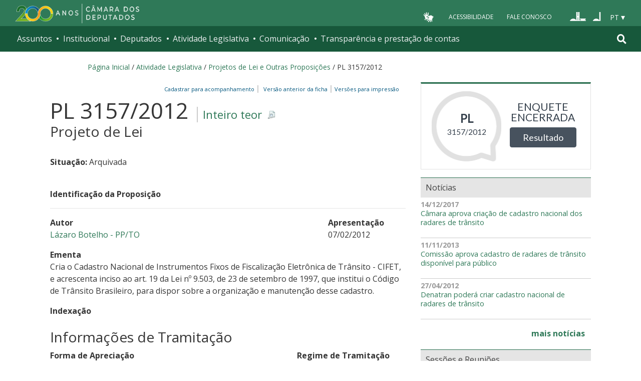

--- FILE ---
content_type: text/css; charset=UTF-8
request_url: https://www.camara.leg.br/tema/global/camara-custom.css
body_size: 78632
content:
@import url(https://fonts.googleapis.com/css?family=Open+Sans:300,400,600,700&display=swap);
/*!
 * Bootstrap v4.1.3 (https://getbootstrap.com/)
 * Copyright 2011-2018 The Bootstrap Authors
 * Copyright 2011-2018 Twitter, Inc.
 * Licensed under MIT (https://github.com/twbs/bootstrap/blob/master/LICENSE)
 */:root{--blue:#007bff;--indigo:#6610f2;--purple:#6f42c1;--pink:#e83e8c;--red:#dc3545;--orange:#fd7e14;--yellow:#ffc107;--green:#28a745;--teal:#20c997;--cyan:#17a2b8;--white:#fff;--gray:#6c757d;--gray-dark:#343a40;--primary:#007bff;--secondary:#6c757d;--success:#28a745;--info:#17a2b8;--warning:#ffc107;--danger:#dc3545;--light:#f8f9fa;--dark:#343a40;--breakpoint-xs:0;--breakpoint-sm:576px;--breakpoint-md:768px;--breakpoint-lg:992px;--breakpoint-xl:1350px;--font-family-sans-serif:"Open Sans",-apple-system,BlinkMacSystemFont,"Segoe UI",Roboto,"Helvetica Neue",Arial,sans-serif,"Apple Color Emoji","Segoe UI Emoji","Segoe UI Symbol","Noto Color Emoji";--font-family-monospace:SFMono-Regular,Menlo,Monaco,Consolas,"Liberation Mono","Courier New",monospace}*,:after,:before{box-sizing:border-box}html{-webkit-text-size-adjust:100%;-ms-text-size-adjust:100%;-ms-overflow-style:scrollbar;-webkit-tap-highlight-color:rgba(0,0,0,0);font-family:sans-serif;line-height:1.15}article,aside,figcaption,figure,footer,header,hgroup,main,nav,section{display:block}body{background-color:#fff;color:#363636;font-family:Open Sans,-apple-system,BlinkMacSystemFont,Segoe UI,Roboto,Helvetica Neue,Arial,sans-serif,Apple Color Emoji,Segoe UI Emoji,Segoe UI Symbol,Noto Color Emoji;font-size:1rem;font-weight:400;line-height:1.5;margin:0;text-align:left}[tabindex="-1"]:focus{outline:0!important}hr{box-sizing:content-box;height:0;overflow:visible}h1,h2,h3,h4,h5,h6{margin-bottom:.5rem;margin-top:0}p{margin-bottom:1rem;margin-top:0}abbr[data-original-title],abbr[title]{border-bottom:0;cursor:help;text-decoration:underline;-webkit-text-decoration:underline dotted;text-decoration:underline dotted}address{font-style:normal;line-height:inherit}address,dl,ol,ul{margin-bottom:1rem}dl,ol,ul{margin-top:0}ol ol,ol ul,ul ol,ul ul{margin-bottom:0}dt{font-weight:700}dd{margin-bottom:.5rem;margin-left:0}blockquote{margin:0 0 1rem}dfn{font-style:italic}b,strong{font-weight:bolder}small{font-size:80%}sub,sup{font-size:75%;line-height:0;position:relative;vertical-align:baseline}sub{bottom:-.25em}sup{top:-.5em}a{-webkit-text-decoration-skip:objects;background-color:transparent;color:#2f7958;text-decoration:none}a:hover{color:#1a4230;text-decoration:underline}a:not([href]):not([tabindex]),a:not([href]):not([tabindex]):focus,a:not([href]):not([tabindex]):hover{color:inherit;text-decoration:none}a:not([href]):not([tabindex]):focus{outline:0}code,kbd,pre,samp{font-family:SFMono-Regular,Menlo,Monaco,Consolas,Liberation Mono,Courier New,monospace;font-size:1em}pre{-ms-overflow-style:scrollbar;margin-bottom:1rem;margin-top:0;overflow:auto}figure{margin:0 0 1rem}img{border-style:none}img,svg{vertical-align:middle}svg{overflow:hidden}table{border-collapse:collapse}caption{caption-side:bottom;color:#6c757d;padding-bottom:.75rem;padding-top:.75rem;text-align:left}th{text-align:inherit}label{display:inline-block;margin-bottom:.5rem}button{border-radius:0}button:focus{outline:1px dotted;outline:5px auto -webkit-focus-ring-color}button,input,optgroup,select,textarea{font-family:inherit;font-size:inherit;line-height:inherit;margin:0}button,input{overflow:visible}button,select{text-transform:none}[type=reset],[type=submit],button,html [type=button]{-webkit-appearance:button}[type=button]::-moz-focus-inner,[type=reset]::-moz-focus-inner,[type=submit]::-moz-focus-inner,button::-moz-focus-inner{border-style:none;padding:0}input[type=checkbox],input[type=radio]{box-sizing:border-box;padding:0}input[type=date],input[type=datetime-local],input[type=month],input[type=time]{-webkit-appearance:listbox}textarea{overflow:auto;resize:vertical}fieldset{border:0;margin:0;min-width:0;padding:0}legend{color:inherit;display:block;font-size:1.5rem;line-height:inherit;margin-bottom:.5rem;max-width:100%;padding:0;white-space:normal;width:100%}progress{vertical-align:baseline}[type=number]::-webkit-inner-spin-button,[type=number]::-webkit-outer-spin-button{height:auto}[type=search]{-webkit-appearance:none;outline-offset:-2px}[type=search]::-webkit-search-cancel-button,[type=search]::-webkit-search-decoration{-webkit-appearance:none}::-webkit-file-upload-button{-webkit-appearance:button;font:inherit}output{display:inline-block}summary{cursor:pointer;display:list-item}template{display:none}[hidden]{display:none!important}.h1,.h2,.h3,.h4,.h5,.h6,h1,h2,h3,h4,h5,h6{color:inherit;font-family:inherit;font-weight:500;line-height:1.2;margin-bottom:.5rem}.h1,h1{font-size:2.5rem}.h2,h2{font-size:2rem}.h3,h3{font-size:1.75rem}.h4,h4{font-size:1.5rem}.h5,h5{font-size:1.25rem}.h6,h6{font-size:1rem}.lead{font-size:1.25rem;font-weight:300}.display-1{font-size:6rem}.display-1,.display-2{font-weight:300;line-height:1.2}.display-2{font-size:5.5rem}.display-3{font-size:4.5rem}.display-3,.display-4{font-weight:300;line-height:1.2}.display-4{font-size:3.5rem}hr{border:0;border-top:1px solid rgba(0,0,0,.1);margin-bottom:1rem;margin-top:1rem}.small,small{font-size:80%;font-weight:400}.mark,mark{background-color:#fcf8e3;padding:.2em}.list-inline,.list-unstyled{list-style:none;padding-left:0}.list-inline-item{display:inline-block}.list-inline-item:not(:last-child){margin-right:.5rem}.initialism{font-size:90%;text-transform:uppercase}.blockquote{font-size:1.25rem;margin-bottom:1rem}.blockquote-footer{color:#6c757d;display:block;font-size:80%}.blockquote-footer:before{content:"\2014 \00A0"}.img-fluid,.img-thumbnail{height:auto;max-width:100%}.img-thumbnail{background-color:#fff;border:1px solid #dee2e6;border-radius:.25rem;padding:.25rem}.figure{display:inline-block}.figure-img{line-height:1;margin-bottom:.5rem}.figure-caption{color:#6c757d;font-size:90%}code{color:#e83e8c;font-size:87.5%;word-break:break-word}a>code{color:inherit}kbd{background-color:#212529;border-radius:.2rem;color:#fff;font-size:87.5%;padding:.2rem .4rem}kbd kbd{font-size:100%;font-weight:700;padding:0}pre{color:#212529;display:block;font-size:87.5%}pre code{color:inherit;font-size:inherit;word-break:normal}.pre-scrollable{max-height:340px;overflow-y:scroll}.container{margin-left:auto;margin-right:auto;padding-left:15px;padding-right:15px;width:100%}@media (min-width:576px){.container{max-width:540px}}@media (min-width:768px){.container{max-width:720px}}@media (min-width:992px){.container{max-width:960px}}@media (min-width:1350px){.container{max-width:1310px}}.container-fluid{margin-left:auto;margin-right:auto;padding-left:15px;padding-right:15px;width:100%}.row{display:flex;flex-wrap:wrap;margin-left:-15px;margin-right:-15px}.no-gutters{margin-left:0;margin-right:0}.no-gutters>.col,.no-gutters>[class*=col-]{padding-left:0;padding-right:0}.col,.col-1,.col-10,.col-11,.col-12,.col-2,.col-3,.col-4,.col-5,.col-6,.col-7,.col-8,.col-9,.col-auto,.col-lg,.col-lg-1,.col-lg-10,.col-lg-11,.col-lg-12,.col-lg-2,.col-lg-3,.col-lg-4,.col-lg-5,.col-lg-6,.col-lg-7,.col-lg-8,.col-lg-9,.col-lg-auto,.col-md,.col-md-1,.col-md-10,.col-md-11,.col-md-12,.col-md-2,.col-md-3,.col-md-4,.col-md-5,.col-md-6,.col-md-7,.col-md-8,.col-md-9,.col-md-auto,.col-sm,.col-sm-1,.col-sm-10,.col-sm-11,.col-sm-12,.col-sm-2,.col-sm-3,.col-sm-4,.col-sm-5,.col-sm-6,.col-sm-7,.col-sm-8,.col-sm-9,.col-sm-auto,.col-xl,.col-xl-1,.col-xl-10,.col-xl-11,.col-xl-12,.col-xl-2,.col-xl-3,.col-xl-4,.col-xl-5,.col-xl-6,.col-xl-7,.col-xl-8,.col-xl-9,.col-xl-auto{min-height:1px;padding-left:15px;padding-right:15px;position:relative;width:100%}.col{flex-basis:0;flex-grow:1;max-width:100%}.col-auto{flex:0 0 auto;max-width:none;width:auto}.col-1{flex:0 0 8.33333%;max-width:8.33333%}.col-2{flex:0 0 16.66667%;max-width:16.66667%}.col-3{flex:0 0 25%;max-width:25%}.col-4{flex:0 0 33.33333%;max-width:33.33333%}.col-5{flex:0 0 41.66667%;max-width:41.66667%}.col-6{flex:0 0 50%;max-width:50%}.col-7{flex:0 0 58.33333%;max-width:58.33333%}.col-8{flex:0 0 66.66667%;max-width:66.66667%}.col-9{flex:0 0 75%;max-width:75%}.col-10{flex:0 0 83.33333%;max-width:83.33333%}.col-11{flex:0 0 91.66667%;max-width:91.66667%}.col-12{flex:0 0 100%;max-width:100%}.order-first{order:-1}.order-last{order:13}.order-0{order:0}.order-1{order:1}.order-2{order:2}.order-3{order:3}.order-4{order:4}.order-5{order:5}.order-6{order:6}.order-7{order:7}.order-8{order:8}.order-9{order:9}.order-10{order:10}.order-11{order:11}.order-12{order:12}.offset-1{margin-left:8.33333%}.offset-2{margin-left:16.66667%}.offset-3{margin-left:25%}.offset-4{margin-left:33.33333%}.offset-5{margin-left:41.66667%}.offset-6{margin-left:50%}.offset-7{margin-left:58.33333%}.offset-8{margin-left:66.66667%}.offset-9{margin-left:75%}.offset-10{margin-left:83.33333%}.offset-11{margin-left:91.66667%}@media (min-width:576px){.col-sm{flex-basis:0;flex-grow:1;max-width:100%}.col-sm-auto{flex:0 0 auto;max-width:none;width:auto}.col-sm-1{flex:0 0 8.33333%;max-width:8.33333%}.col-sm-2{flex:0 0 16.66667%;max-width:16.66667%}.col-sm-3{flex:0 0 25%;max-width:25%}.col-sm-4{flex:0 0 33.33333%;max-width:33.33333%}.col-sm-5{flex:0 0 41.66667%;max-width:41.66667%}.col-sm-6{flex:0 0 50%;max-width:50%}.col-sm-7{flex:0 0 58.33333%;max-width:58.33333%}.col-sm-8{flex:0 0 66.66667%;max-width:66.66667%}.col-sm-9{flex:0 0 75%;max-width:75%}.col-sm-10{flex:0 0 83.33333%;max-width:83.33333%}.col-sm-11{flex:0 0 91.66667%;max-width:91.66667%}.col-sm-12{flex:0 0 100%;max-width:100%}.order-sm-first{order:-1}.order-sm-last{order:13}.order-sm-0{order:0}.order-sm-1{order:1}.order-sm-2{order:2}.order-sm-3{order:3}.order-sm-4{order:4}.order-sm-5{order:5}.order-sm-6{order:6}.order-sm-7{order:7}.order-sm-8{order:8}.order-sm-9{order:9}.order-sm-10{order:10}.order-sm-11{order:11}.order-sm-12{order:12}.offset-sm-0{margin-left:0}.offset-sm-1{margin-left:8.33333%}.offset-sm-2{margin-left:16.66667%}.offset-sm-3{margin-left:25%}.offset-sm-4{margin-left:33.33333%}.offset-sm-5{margin-left:41.66667%}.offset-sm-6{margin-left:50%}.offset-sm-7{margin-left:58.33333%}.offset-sm-8{margin-left:66.66667%}.offset-sm-9{margin-left:75%}.offset-sm-10{margin-left:83.33333%}.offset-sm-11{margin-left:91.66667%}}@media (min-width:768px){.col-md{flex-basis:0;flex-grow:1;max-width:100%}.col-md-auto{flex:0 0 auto;max-width:none;width:auto}.col-md-1{flex:0 0 8.33333%;max-width:8.33333%}.col-md-2{flex:0 0 16.66667%;max-width:16.66667%}.col-md-3{flex:0 0 25%;max-width:25%}.col-md-4{flex:0 0 33.33333%;max-width:33.33333%}.col-md-5{flex:0 0 41.66667%;max-width:41.66667%}.col-md-6{flex:0 0 50%;max-width:50%}.col-md-7{flex:0 0 58.33333%;max-width:58.33333%}.col-md-8{flex:0 0 66.66667%;max-width:66.66667%}.col-md-9{flex:0 0 75%;max-width:75%}.col-md-10{flex:0 0 83.33333%;max-width:83.33333%}.col-md-11{flex:0 0 91.66667%;max-width:91.66667%}.col-md-12{flex:0 0 100%;max-width:100%}.order-md-first{order:-1}.order-md-last{order:13}.order-md-0{order:0}.order-md-1{order:1}.order-md-2{order:2}.order-md-3{order:3}.order-md-4{order:4}.order-md-5{order:5}.order-md-6{order:6}.order-md-7{order:7}.order-md-8{order:8}.order-md-9{order:9}.order-md-10{order:10}.order-md-11{order:11}.order-md-12{order:12}.offset-md-0{margin-left:0}.offset-md-1{margin-left:8.33333%}.offset-md-2{margin-left:16.66667%}.offset-md-3{margin-left:25%}.offset-md-4{margin-left:33.33333%}.offset-md-5{margin-left:41.66667%}.offset-md-6{margin-left:50%}.offset-md-7{margin-left:58.33333%}.offset-md-8{margin-left:66.66667%}.offset-md-9{margin-left:75%}.offset-md-10{margin-left:83.33333%}.offset-md-11{margin-left:91.66667%}}@media (min-width:992px){.col-lg{flex-basis:0;flex-grow:1;max-width:100%}.col-lg-auto{flex:0 0 auto;max-width:none;width:auto}.col-lg-1{flex:0 0 8.33333%;max-width:8.33333%}.col-lg-2{flex:0 0 16.66667%;max-width:16.66667%}.col-lg-3{flex:0 0 25%;max-width:25%}.col-lg-4{flex:0 0 33.33333%;max-width:33.33333%}.col-lg-5{flex:0 0 41.66667%;max-width:41.66667%}.col-lg-6{flex:0 0 50%;max-width:50%}.col-lg-7{flex:0 0 58.33333%;max-width:58.33333%}.col-lg-8{flex:0 0 66.66667%;max-width:66.66667%}.col-lg-9{flex:0 0 75%;max-width:75%}.col-lg-10{flex:0 0 83.33333%;max-width:83.33333%}.col-lg-11{flex:0 0 91.66667%;max-width:91.66667%}.col-lg-12{flex:0 0 100%;max-width:100%}.order-lg-first{order:-1}.order-lg-last{order:13}.order-lg-0{order:0}.order-lg-1{order:1}.order-lg-2{order:2}.order-lg-3{order:3}.order-lg-4{order:4}.order-lg-5{order:5}.order-lg-6{order:6}.order-lg-7{order:7}.order-lg-8{order:8}.order-lg-9{order:9}.order-lg-10{order:10}.order-lg-11{order:11}.order-lg-12{order:12}.offset-lg-0{margin-left:0}.offset-lg-1{margin-left:8.33333%}.offset-lg-2{margin-left:16.66667%}.offset-lg-3{margin-left:25%}.offset-lg-4{margin-left:33.33333%}.offset-lg-5{margin-left:41.66667%}.offset-lg-6{margin-left:50%}.offset-lg-7{margin-left:58.33333%}.offset-lg-8{margin-left:66.66667%}.offset-lg-9{margin-left:75%}.offset-lg-10{margin-left:83.33333%}.offset-lg-11{margin-left:91.66667%}}@media (min-width:1350px){.col-xl{flex-basis:0;flex-grow:1;max-width:100%}.col-xl-auto{flex:0 0 auto;max-width:none;width:auto}.col-xl-1{flex:0 0 8.33333%;max-width:8.33333%}.col-xl-2{flex:0 0 16.66667%;max-width:16.66667%}.col-xl-3{flex:0 0 25%;max-width:25%}.col-xl-4{flex:0 0 33.33333%;max-width:33.33333%}.col-xl-5{flex:0 0 41.66667%;max-width:41.66667%}.col-xl-6{flex:0 0 50%;max-width:50%}.col-xl-7{flex:0 0 58.33333%;max-width:58.33333%}.col-xl-8{flex:0 0 66.66667%;max-width:66.66667%}.col-xl-9{flex:0 0 75%;max-width:75%}.col-xl-10{flex:0 0 83.33333%;max-width:83.33333%}.col-xl-11{flex:0 0 91.66667%;max-width:91.66667%}.col-xl-12{flex:0 0 100%;max-width:100%}.order-xl-first{order:-1}.order-xl-last{order:13}.order-xl-0{order:0}.order-xl-1{order:1}.order-xl-2{order:2}.order-xl-3{order:3}.order-xl-4{order:4}.order-xl-5{order:5}.order-xl-6{order:6}.order-xl-7{order:7}.order-xl-8{order:8}.order-xl-9{order:9}.order-xl-10{order:10}.order-xl-11{order:11}.order-xl-12{order:12}.offset-xl-0{margin-left:0}.offset-xl-1{margin-left:8.33333%}.offset-xl-2{margin-left:16.66667%}.offset-xl-3{margin-left:25%}.offset-xl-4{margin-left:33.33333%}.offset-xl-5{margin-left:41.66667%}.offset-xl-6{margin-left:50%}.offset-xl-7{margin-left:58.33333%}.offset-xl-8{margin-left:66.66667%}.offset-xl-9{margin-left:75%}.offset-xl-10{margin-left:83.33333%}.offset-xl-11{margin-left:91.66667%}}.table{background-color:transparent;margin-bottom:1rem;width:100%}.table td,.table th{border-top:1px solid #dee2e6;padding:.75rem;vertical-align:top}.table thead th{border-bottom:2px solid #dee2e6;vertical-align:bottom}.table tbody+tbody{border-top:2px solid #dee2e6}.table .table{background-color:#fff}.table-sm td,.table-sm th{padding:.3rem}.table-bordered,.table-bordered td,.table-bordered th{border:1px solid #dee2e6}.table-bordered thead td,.table-bordered thead th{border-bottom-width:2px}.table-borderless tbody+tbody,.table-borderless td,.table-borderless th,.table-borderless thead th{border:0}.table-striped tbody tr:nth-of-type(odd){background-color:rgba(0,0,0,.05)}.table-hover tbody tr:hover{background-color:rgba(0,0,0,.075)}.table-primary,.table-primary>td,.table-primary>th{background-color:#b8daff}.table-hover .table-primary:hover,.table-hover .table-primary:hover>td,.table-hover .table-primary:hover>th{background-color:#9fcdff}.table-secondary,.table-secondary>td,.table-secondary>th{background-color:#d6d8db}.table-hover .table-secondary:hover,.table-hover .table-secondary:hover>td,.table-hover .table-secondary:hover>th{background-color:#c8cbcf}.table-success,.table-success>td,.table-success>th{background-color:#c3e6cb}.table-hover .table-success:hover,.table-hover .table-success:hover>td,.table-hover .table-success:hover>th{background-color:#b1dfbb}.table-info,.table-info>td,.table-info>th{background-color:#bee5eb}.table-hover .table-info:hover,.table-hover .table-info:hover>td,.table-hover .table-info:hover>th{background-color:#abdde5}.table-warning,.table-warning>td,.table-warning>th{background-color:#ffeeba}.table-hover .table-warning:hover,.table-hover .table-warning:hover>td,.table-hover .table-warning:hover>th{background-color:#ffe8a1}.table-danger,.table-danger>td,.table-danger>th{background-color:#f5c6cb}.table-hover .table-danger:hover,.table-hover .table-danger:hover>td,.table-hover .table-danger:hover>th{background-color:#f1b0b7}.table-light,.table-light>td,.table-light>th{background-color:#fdfdfe}.table-hover .table-light:hover,.table-hover .table-light:hover>td,.table-hover .table-light:hover>th{background-color:#ececf6}.table-dark,.table-dark>td,.table-dark>th{background-color:#c6c8ca}.table-hover .table-dark:hover,.table-hover .table-dark:hover>td,.table-hover .table-dark:hover>th{background-color:#b9bbbe}.table-active,.table-active>td,.table-active>th,.table-hover .table-active:hover,.table-hover .table-active:hover>td,.table-hover .table-active:hover>th{background-color:rgba(0,0,0,.075)}.table .thead-dark th{background-color:#212529;border-color:#32383e;color:#fff}.table .thead-light th{background-color:#e9ecef;border-color:#dee2e6;color:#495057}.table-dark{background-color:#212529;color:#fff}.table-dark td,.table-dark th,.table-dark thead th{border-color:#32383e}.table-dark.table-bordered{border:0}.table-dark.table-striped tbody tr:nth-of-type(odd){background-color:hsla(0,0%,100%,.05)}.table-dark.table-hover tbody tr:hover{background-color:hsla(0,0%,100%,.075)}@media (max-width:575.98px){.table-responsive-sm{-webkit-overflow-scrolling:touch;-ms-overflow-style:-ms-autohiding-scrollbar;display:block;overflow-x:auto;width:100%}.table-responsive-sm>.table-bordered{border:0}}@media (max-width:767.98px){.table-responsive-md{-webkit-overflow-scrolling:touch;-ms-overflow-style:-ms-autohiding-scrollbar;display:block;overflow-x:auto;width:100%}.table-responsive-md>.table-bordered{border:0}}@media (max-width:991.98px){.table-responsive-lg{-webkit-overflow-scrolling:touch;-ms-overflow-style:-ms-autohiding-scrollbar;display:block;overflow-x:auto;width:100%}.table-responsive-lg>.table-bordered{border:0}}@media (max-width:1349.98px){.table-responsive-xl{-webkit-overflow-scrolling:touch;-ms-overflow-style:-ms-autohiding-scrollbar;display:block;overflow-x:auto;width:100%}.table-responsive-xl>.table-bordered{border:0}}.card-body--no-lr-padding .card__grafico,.card__grafico,.table-responsive{-webkit-overflow-scrolling:touch;-ms-overflow-style:-ms-autohiding-scrollbar;display:block;overflow-x:auto;width:100%}.card-body--no-lr-padding .card__grafico>.table-bordered,.card__grafico>.table-bordered,.table-responsive>.table-bordered{border:0}.form-control,.g-busca-simples__campo{background-clip:padding-box;background-color:#fff;border:1px solid #ced4da;border-radius:.25rem;color:#495057;display:block;font-size:1rem;height:calc(2.25rem + 2px);line-height:1.5;padding:.375rem .75rem;transition:border-color .15s ease-in-out,box-shadow .15s ease-in-out;width:100%}@media screen and (prefers-reduced-motion:reduce){.form-control,.g-busca-simples__campo{transition:none}}.form-control::-ms-expand,.g-busca-simples__campo::-ms-expand{background-color:transparent;border:0}.form-control:focus,.g-busca-simples__campo:focus{background-color:#fff;border-color:#80bdff;box-shadow:0 0 0 .2rem rgba(0,123,255,.25);color:#495057;outline:0}.form-control::-moz-placeholder,.g-busca-simples__campo::-moz-placeholder{color:#6c757d;opacity:1}.form-control::placeholder,.g-busca-simples__campo::placeholder{color:#6c757d;opacity:1}.form-control:disabled,.form-control[readonly],.g-busca-simples__campo:disabled,.g-busca-simples__campo[readonly]{background-color:#e9ecef;opacity:1}select.form-control:focus::-ms-value,select.g-busca-simples__campo:focus::-ms-value{background-color:#fff;color:#495057}.form-control-file,.form-control-range{display:block;width:100%}.col-form-label{font-size:inherit;line-height:1.5;margin-bottom:0;padding-bottom:calc(.375rem + 1px);padding-top:calc(.375rem + 1px)}.col-form-label-lg{font-size:1.125rem;line-height:1.5;padding-bottom:calc(.5rem + 1px);padding-top:calc(.5rem + 1px)}.col-form-label-sm{font-size:.875rem;line-height:1.5;padding-bottom:calc(.25rem + 1px);padding-top:calc(.25rem + 1px)}.form-control-plaintext{background-color:transparent;border:solid transparent;border-width:1px 0;color:#363636;display:block;line-height:1.5;margin-bottom:0;padding-bottom:.375rem;padding-top:.375rem;width:100%}.form-control-plaintext.form-control-lg,.form-control-plaintext.form-control-sm{padding-left:0;padding-right:0}.form-control-sm{border-radius:.2rem;font-size:.875rem;height:calc(1.8125rem + 2px);line-height:1.5;padding:.25rem .5rem}.form-control-lg{border-radius:.3rem;font-size:1.125rem;height:calc(2.6875rem + 2px);line-height:1.5;padding:.5rem 1rem}select.form-control[multiple],select.form-control[size],select.g-busca-simples__campo[multiple],select.g-busca-simples__campo[size],textarea.form-control,textarea.g-busca-simples__campo{height:auto}.form-group,.g-l-busca-simples__grupo{margin-bottom:1rem}.form-text{display:block;margin-top:.25rem}.form-row{display:flex;flex-wrap:wrap;margin-left:-5px;margin-right:-5px}.form-row>.col,.form-row>[class*=col-]{padding-left:5px;padding-right:5px}.form-check{display:block;padding-left:1.25rem;position:relative}.form-check-input{margin-left:-1.25rem;margin-top:.3rem;position:absolute}.form-check-input:disabled~.form-check-label{color:#6c757d}.form-check-label{margin-bottom:0}.form-check-inline{align-items:center;display:inline-flex;margin-right:.75rem;padding-left:0}.form-check-inline .form-check-input{margin-left:0;margin-right:.3125rem;margin-top:0;position:static}.valid-feedback{color:#28a745;display:none;font-size:80%;margin-top:.25rem;width:100%}.valid-tooltip{background-color:rgba(40,167,69,.9);border-radius:.25rem;color:#fff;display:none;font-size:.875rem;line-height:1.5;margin-top:.1rem;max-width:100%;padding:.25rem .5rem;position:absolute;top:100%;z-index:5}.custom-select.is-valid,.form-control.is-valid,.is-valid.g-busca-simples__campo,.was-validated .custom-select:valid,.was-validated .form-control:valid,.was-validated .g-busca-simples__campo:valid{border-color:#28a745}.custom-select.is-valid:focus,.form-control.is-valid:focus,.is-valid.g-busca-simples__campo:focus,.was-validated .custom-select:valid:focus,.was-validated .form-control:valid:focus,.was-validated .g-busca-simples__campo:valid:focus{border-color:#28a745;box-shadow:0 0 0 .2rem rgba(40,167,69,.25)}.custom-select.is-valid~.valid-feedback,.custom-select.is-valid~.valid-tooltip,.form-control.is-valid~.valid-feedback,.form-control.is-valid~.valid-tooltip,.is-valid.g-busca-simples__campo~.valid-feedback,.is-valid.g-busca-simples__campo~.valid-tooltip,.was-validated .custom-select:valid~.valid-feedback,.was-validated .custom-select:valid~.valid-tooltip,.was-validated .form-control:valid~.valid-feedback,.was-validated .form-control:valid~.valid-tooltip,.was-validated .g-busca-simples__campo:valid~.valid-feedback,.was-validated .g-busca-simples__campo:valid~.valid-tooltip{display:block}.form-control-file.is-valid~.valid-feedback,.form-control-file.is-valid~.valid-tooltip,.was-validated .form-control-file:valid~.valid-feedback,.was-validated .form-control-file:valid~.valid-tooltip{display:block}.form-check-input.is-valid~.form-check-label,.was-validated .form-check-input:valid~.form-check-label{color:#28a745}.form-check-input.is-valid~.valid-feedback,.form-check-input.is-valid~.valid-tooltip,.was-validated .form-check-input:valid~.valid-feedback,.was-validated .form-check-input:valid~.valid-tooltip{display:block}.custom-control-input.is-valid~.custom-control-label,.was-validated .custom-control-input:valid~.custom-control-label{color:#28a745}.custom-control-input.is-valid~.custom-control-label:before,.was-validated .custom-control-input:valid~.custom-control-label:before{background-color:#71dd8a}.custom-control-input.is-valid~.valid-feedback,.custom-control-input.is-valid~.valid-tooltip,.was-validated .custom-control-input:valid~.valid-feedback,.was-validated .custom-control-input:valid~.valid-tooltip{display:block}.custom-control-input.is-valid:checked~.custom-control-label:before,.was-validated .custom-control-input:valid:checked~.custom-control-label:before{background-color:#34ce57}.custom-control-input.is-valid:focus~.custom-control-label:before,.was-validated .custom-control-input:valid:focus~.custom-control-label:before{box-shadow:0 0 0 1px #fff,0 0 0 .2rem rgba(40,167,69,.25)}.custom-file-input.is-valid~.custom-file-label,.was-validated .custom-file-input:valid~.custom-file-label{border-color:#28a745}.custom-file-input.is-valid~.custom-file-label:after,.was-validated .custom-file-input:valid~.custom-file-label:after{border-color:inherit}.custom-file-input.is-valid~.valid-feedback,.custom-file-input.is-valid~.valid-tooltip,.was-validated .custom-file-input:valid~.valid-feedback,.was-validated .custom-file-input:valid~.valid-tooltip{display:block}.custom-file-input.is-valid:focus~.custom-file-label,.was-validated .custom-file-input:valid:focus~.custom-file-label{box-shadow:0 0 0 .2rem rgba(40,167,69,.25)}.invalid-feedback{color:#dc3545;display:none;font-size:80%;margin-top:.25rem;width:100%}.invalid-tooltip{background-color:rgba(220,53,69,.9);border-radius:.25rem;color:#fff;display:none;font-size:.875rem;line-height:1.5;margin-top:.1rem;max-width:100%;padding:.25rem .5rem;position:absolute;top:100%;z-index:5}.custom-select.is-invalid,.form-control.is-invalid,.is-invalid.g-busca-simples__campo,.was-validated .custom-select:invalid,.was-validated .form-control:invalid,.was-validated .g-busca-simples__campo:invalid{border-color:#dc3545}.custom-select.is-invalid:focus,.form-control.is-invalid:focus,.is-invalid.g-busca-simples__campo:focus,.was-validated .custom-select:invalid:focus,.was-validated .form-control:invalid:focus,.was-validated .g-busca-simples__campo:invalid:focus{border-color:#dc3545;box-shadow:0 0 0 .2rem rgba(220,53,69,.25)}.custom-select.is-invalid~.invalid-feedback,.custom-select.is-invalid~.invalid-tooltip,.form-control.is-invalid~.invalid-feedback,.form-control.is-invalid~.invalid-tooltip,.is-invalid.g-busca-simples__campo~.invalid-feedback,.is-invalid.g-busca-simples__campo~.invalid-tooltip,.was-validated .custom-select:invalid~.invalid-feedback,.was-validated .custom-select:invalid~.invalid-tooltip,.was-validated .form-control:invalid~.invalid-feedback,.was-validated .form-control:invalid~.invalid-tooltip,.was-validated .g-busca-simples__campo:invalid~.invalid-feedback,.was-validated .g-busca-simples__campo:invalid~.invalid-tooltip{display:block}.form-control-file.is-invalid~.invalid-feedback,.form-control-file.is-invalid~.invalid-tooltip,.was-validated .form-control-file:invalid~.invalid-feedback,.was-validated .form-control-file:invalid~.invalid-tooltip{display:block}.form-check-input.is-invalid~.form-check-label,.was-validated .form-check-input:invalid~.form-check-label{color:#dc3545}.form-check-input.is-invalid~.invalid-feedback,.form-check-input.is-invalid~.invalid-tooltip,.was-validated .form-check-input:invalid~.invalid-feedback,.was-validated .form-check-input:invalid~.invalid-tooltip{display:block}.custom-control-input.is-invalid~.custom-control-label,.was-validated .custom-control-input:invalid~.custom-control-label{color:#dc3545}.custom-control-input.is-invalid~.custom-control-label:before,.was-validated .custom-control-input:invalid~.custom-control-label:before{background-color:#efa2a9}.custom-control-input.is-invalid~.invalid-feedback,.custom-control-input.is-invalid~.invalid-tooltip,.was-validated .custom-control-input:invalid~.invalid-feedback,.was-validated .custom-control-input:invalid~.invalid-tooltip{display:block}.custom-control-input.is-invalid:checked~.custom-control-label:before,.was-validated .custom-control-input:invalid:checked~.custom-control-label:before{background-color:#e4606d}.custom-control-input.is-invalid:focus~.custom-control-label:before,.was-validated .custom-control-input:invalid:focus~.custom-control-label:before{box-shadow:0 0 0 1px #fff,0 0 0 .2rem rgba(220,53,69,.25)}.custom-file-input.is-invalid~.custom-file-label,.was-validated .custom-file-input:invalid~.custom-file-label{border-color:#dc3545}.custom-file-input.is-invalid~.custom-file-label:after,.was-validated .custom-file-input:invalid~.custom-file-label:after{border-color:inherit}.custom-file-input.is-invalid~.invalid-feedback,.custom-file-input.is-invalid~.invalid-tooltip,.was-validated .custom-file-input:invalid~.invalid-feedback,.was-validated .custom-file-input:invalid~.invalid-tooltip{display:block}.custom-file-input.is-invalid:focus~.custom-file-label,.was-validated .custom-file-input:invalid:focus~.custom-file-label{box-shadow:0 0 0 .2rem rgba(220,53,69,.25)}.form-inline{align-items:center;display:flex;flex-flow:row wrap}.form-inline .form-check{width:100%}@media (min-width:576px){.form-inline label{align-items:center;display:flex;justify-content:center;margin-bottom:0}.form-inline .form-group,.form-inline .g-l-busca-simples__grupo{align-items:center;display:flex;flex:0 0 auto;flex-flow:row wrap;margin-bottom:0}.form-inline .form-control,.form-inline .g-busca-simples__campo{display:inline-block;vertical-align:middle;width:auto}.form-inline .form-control-plaintext{display:inline-block}.form-inline .custom-select,.form-inline .input-group{width:auto}.form-inline .form-check{align-items:center;display:flex;justify-content:center;padding-left:0;width:auto}.form-inline .form-check-input{margin-left:0;margin-right:.25rem;margin-top:0;position:relative}.form-inline .custom-control{align-items:center;justify-content:center}.form-inline .custom-control-label{margin-bottom:0}}.btn,.button,.g-agenda__botao,.g-busca-simples__botao,.g-info-revealer__toggle-button,.g-link-relacionado,.linha-tempo__anterior,.linha-tempo__proximo,.standard-slider__anterior,.standard-slider__proximo{border:1px solid transparent;border-radius:.25rem;display:inline-block;font-size:1rem;font-weight:400;line-height:1.5;padding:.375rem .75rem;text-align:center;transition:color .15s ease-in-out,background-color .15s ease-in-out,border-color .15s ease-in-out,box-shadow .15s ease-in-out;-webkit-user-select:none;-moz-user-select:none;user-select:none;vertical-align:middle;white-space:nowrap}@media screen and (prefers-reduced-motion:reduce){.btn,.button,.g-agenda__botao,.g-busca-simples__botao,.g-info-revealer__toggle-button,.g-link-relacionado,.linha-tempo__anterior,.linha-tempo__proximo,.standard-slider__anterior,.standard-slider__proximo{transition:none}}.btn:focus,.btn:hover,.button:focus,.button:hover,.g-agenda__botao:focus,.g-agenda__botao:hover,.g-busca-simples__botao:focus,.g-busca-simples__botao:hover,.g-info-revealer__toggle-button:focus,.g-info-revealer__toggle-button:hover,.g-link-relacionado:focus,.g-link-relacionado:hover,.linha-tempo__anterior:focus,.linha-tempo__anterior:hover,.linha-tempo__proximo:focus,.linha-tempo__proximo:hover,.standard-slider__anterior:focus,.standard-slider__anterior:hover,.standard-slider__proximo:focus,.standard-slider__proximo:hover{text-decoration:none}.btn.focus,.btn:focus,.button:focus,.focus.button,.focus.g-agenda__botao,.focus.g-busca-simples__botao,.focus.g-info-revealer__toggle-button,.focus.g-link-relacionado,.focus.linha-tempo__anterior,.focus.linha-tempo__proximo,.focus.standard-slider__anterior,.focus.standard-slider__proximo,.g-agenda__botao:focus,.g-busca-simples__botao:focus,.g-info-revealer__toggle-button:focus,.g-link-relacionado:focus,.linha-tempo__anterior:focus,.linha-tempo__proximo:focus,.standard-slider__anterior:focus,.standard-slider__proximo:focus{box-shadow:0 0 0 .2rem rgba(0,123,255,.25);outline:0}.btn.disabled,.btn:disabled,.button:disabled,.disabled.button,.disabled.g-agenda__botao,.disabled.g-busca-simples__botao,.disabled.g-info-revealer__toggle-button,.disabled.g-link-relacionado,.disabled.linha-tempo__anterior,.disabled.linha-tempo__proximo,.disabled.standard-slider__anterior,.disabled.standard-slider__proximo,.g-agenda__botao:disabled,.g-busca-simples__botao:disabled,.g-info-revealer__toggle-button:disabled,.g-link-relacionado:disabled,.linha-tempo__anterior:disabled,.linha-tempo__proximo:disabled,.standard-slider__anterior:disabled,.standard-slider__proximo:disabled{opacity:.65}.btn:not(:disabled):not(.disabled),.button:not(:disabled):not(.disabled),.g-agenda__botao:not(:disabled):not(.disabled),.g-busca-simples__botao:not(:disabled):not(.disabled),.g-info-revealer__toggle-button:not(:disabled):not(.disabled),.g-link-relacionado:not(:disabled):not(.disabled),.linha-tempo__anterior:not(:disabled):not(.disabled),.linha-tempo__proximo:not(:disabled):not(.disabled),.standard-slider__anterior:not(:disabled):not(.disabled),.standard-slider__proximo:not(:disabled):not(.disabled){cursor:pointer}a.btn.disabled,a.disabled.button,a.disabled.g-agenda__botao,a.disabled.g-busca-simples__botao,a.disabled.g-info-revealer__toggle-button,a.disabled.g-link-relacionado,a.disabled.linha-tempo__anterior,a.disabled.linha-tempo__proximo,a.disabled.standard-slider__anterior,a.disabled.standard-slider__proximo,fieldset:disabled a.btn,fieldset:disabled a.button,fieldset:disabled a.g-agenda__botao,fieldset:disabled a.g-busca-simples__botao,fieldset:disabled a.g-info-revealer__toggle-button,fieldset:disabled a.g-link-relacionado,fieldset:disabled a.linha-tempo__anterior,fieldset:disabled a.linha-tempo__proximo,fieldset:disabled a.standard-slider__anterior,fieldset:disabled a.standard-slider__proximo{pointer-events:none}.btn-primary{background-color:#007bff;border-color:#007bff;color:#fff}.btn-primary:hover{background-color:#0069d9;border-color:#0062cc;color:#fff}.btn-primary.focus,.btn-primary:focus{box-shadow:0 0 0 .2rem rgba(0,123,255,.5)}.btn-primary.disabled,.btn-primary:disabled{background-color:#007bff;border-color:#007bff;color:#fff}.btn-primary:not(:disabled):not(.disabled).active,.btn-primary:not(:disabled):not(.disabled):active,.show>.btn-primary.dropdown-toggle{background-color:#0062cc;border-color:#005cbf;color:#fff}.btn-primary:not(:disabled):not(.disabled).active:focus,.btn-primary:not(:disabled):not(.disabled):active:focus,.show>.btn-primary.dropdown-toggle:focus{box-shadow:0 0 0 .2rem rgba(0,123,255,.5)}.btn-secondary{background-color:#6c757d;border-color:#6c757d;color:#fff}.btn-secondary:hover{background-color:#5a6268;border-color:#545b62;color:#fff}.btn-secondary.focus,.btn-secondary:focus{box-shadow:0 0 0 .2rem hsla(208,7%,46%,.5)}.btn-secondary.disabled,.btn-secondary:disabled{background-color:#6c757d;border-color:#6c757d;color:#fff}.btn-secondary:not(:disabled):not(.disabled).active,.btn-secondary:not(:disabled):not(.disabled):active,.show>.btn-secondary.dropdown-toggle{background-color:#545b62;border-color:#4e555b;color:#fff}.btn-secondary:not(:disabled):not(.disabled).active:focus,.btn-secondary:not(:disabled):not(.disabled):active:focus,.show>.btn-secondary.dropdown-toggle:focus{box-shadow:0 0 0 .2rem hsla(208,7%,46%,.5)}.btn-success{background-color:#28a745;border-color:#28a745;color:#fff}.btn-success:hover{background-color:#218838;border-color:#1e7e34;color:#fff}.btn-success.focus,.btn-success:focus{box-shadow:0 0 0 .2rem rgba(40,167,69,.5)}.btn-success.disabled,.btn-success:disabled{background-color:#28a745;border-color:#28a745;color:#fff}.btn-success:not(:disabled):not(.disabled).active,.btn-success:not(:disabled):not(.disabled):active,.show>.btn-success.dropdown-toggle{background-color:#1e7e34;border-color:#1c7430;color:#fff}.btn-success:not(:disabled):not(.disabled).active:focus,.btn-success:not(:disabled):not(.disabled):active:focus,.show>.btn-success.dropdown-toggle:focus{box-shadow:0 0 0 .2rem rgba(40,167,69,.5)}.btn-info{background-color:#17a2b8;border-color:#17a2b8;color:#fff}.btn-info:hover{background-color:#138496;border-color:#117a8b;color:#fff}.btn-info.focus,.btn-info:focus{box-shadow:0 0 0 .2rem rgba(23,162,184,.5)}.btn-info.disabled,.btn-info:disabled{background-color:#17a2b8;border-color:#17a2b8;color:#fff}.btn-info:not(:disabled):not(.disabled).active,.btn-info:not(:disabled):not(.disabled):active,.show>.btn-info.dropdown-toggle{background-color:#117a8b;border-color:#10707f;color:#fff}.btn-info:not(:disabled):not(.disabled).active:focus,.btn-info:not(:disabled):not(.disabled):active:focus,.show>.btn-info.dropdown-toggle:focus{box-shadow:0 0 0 .2rem rgba(23,162,184,.5)}.btn-warning{background-color:#ffc107;border-color:#ffc107;color:#212529}.btn-warning:hover{background-color:#e0a800;border-color:#d39e00;color:#212529}.btn-warning.focus,.btn-warning:focus{box-shadow:0 0 0 .2rem rgba(255,193,7,.5)}.btn-warning.disabled,.btn-warning:disabled{background-color:#ffc107;border-color:#ffc107;color:#212529}.btn-warning:not(:disabled):not(.disabled).active,.btn-warning:not(:disabled):not(.disabled):active,.show>.btn-warning.dropdown-toggle{background-color:#d39e00;border-color:#c69500;color:#212529}.btn-warning:not(:disabled):not(.disabled).active:focus,.btn-warning:not(:disabled):not(.disabled):active:focus,.show>.btn-warning.dropdown-toggle:focus{box-shadow:0 0 0 .2rem rgba(255,193,7,.5)}.btn-danger{background-color:#dc3545;border-color:#dc3545;color:#fff}.btn-danger:hover{background-color:#c82333;border-color:#bd2130;color:#fff}.btn-danger.focus,.btn-danger:focus{box-shadow:0 0 0 .2rem rgba(220,53,69,.5)}.btn-danger.disabled,.btn-danger:disabled{background-color:#dc3545;border-color:#dc3545;color:#fff}.btn-danger:not(:disabled):not(.disabled).active,.btn-danger:not(:disabled):not(.disabled):active,.show>.btn-danger.dropdown-toggle{background-color:#bd2130;border-color:#b21f2d;color:#fff}.btn-danger:not(:disabled):not(.disabled).active:focus,.btn-danger:not(:disabled):not(.disabled):active:focus,.show>.btn-danger.dropdown-toggle:focus{box-shadow:0 0 0 .2rem rgba(220,53,69,.5)}.btn-light{background-color:#f8f9fa;border-color:#f8f9fa;color:#212529}.btn-light:hover{background-color:#e2e6ea;border-color:#dae0e5;color:#212529}.btn-light.focus,.btn-light:focus{box-shadow:0 0 0 .2rem rgba(248,249,250,.5)}.btn-light.disabled,.btn-light:disabled{background-color:#f8f9fa;border-color:#f8f9fa;color:#212529}.btn-light:not(:disabled):not(.disabled).active,.btn-light:not(:disabled):not(.disabled):active,.show>.btn-light.dropdown-toggle{background-color:#dae0e5;border-color:#d3d9df;color:#212529}.btn-light:not(:disabled):not(.disabled).active:focus,.btn-light:not(:disabled):not(.disabled):active:focus,.show>.btn-light.dropdown-toggle:focus{box-shadow:0 0 0 .2rem rgba(248,249,250,.5)}.btn-dark{background-color:#343a40;border-color:#343a40;color:#fff}.btn-dark:hover{background-color:#23272b;border-color:#1d2124;color:#fff}.btn-dark.focus,.btn-dark:focus{box-shadow:0 0 0 .2rem rgba(52,58,64,.5)}.btn-dark.disabled,.btn-dark:disabled{background-color:#343a40;border-color:#343a40;color:#fff}.btn-dark:not(:disabled):not(.disabled).active,.btn-dark:not(:disabled):not(.disabled):active,.show>.btn-dark.dropdown-toggle{background-color:#1d2124;border-color:#171a1d;color:#fff}.btn-dark:not(:disabled):not(.disabled).active:focus,.btn-dark:not(:disabled):not(.disabled):active:focus,.show>.btn-dark.dropdown-toggle:focus{box-shadow:0 0 0 .2rem rgba(52,58,64,.5)}.btn-outline-primary{background-color:transparent;background-image:none;border-color:#007bff;color:#007bff}.btn-outline-primary:hover{background-color:#007bff;border-color:#007bff;color:#fff}.btn-outline-primary.focus,.btn-outline-primary:focus{box-shadow:0 0 0 .2rem rgba(0,123,255,.5)}.btn-outline-primary.disabled,.btn-outline-primary:disabled{background-color:transparent;color:#007bff}.btn-outline-primary:not(:disabled):not(.disabled).active,.btn-outline-primary:not(:disabled):not(.disabled):active,.show>.btn-outline-primary.dropdown-toggle{background-color:#007bff;border-color:#007bff;color:#fff}.btn-outline-primary:not(:disabled):not(.disabled).active:focus,.btn-outline-primary:not(:disabled):not(.disabled):active:focus,.show>.btn-outline-primary.dropdown-toggle:focus{box-shadow:0 0 0 .2rem rgba(0,123,255,.5)}.btn-outline-secondary{background-color:transparent;background-image:none;border-color:#6c757d;color:#6c757d}.btn-outline-secondary:hover{background-color:#6c757d;border-color:#6c757d;color:#fff}.btn-outline-secondary.focus,.btn-outline-secondary:focus{box-shadow:0 0 0 .2rem hsla(208,7%,46%,.5)}.btn-outline-secondary.disabled,.btn-outline-secondary:disabled{background-color:transparent;color:#6c757d}.btn-outline-secondary:not(:disabled):not(.disabled).active,.btn-outline-secondary:not(:disabled):not(.disabled):active,.show>.btn-outline-secondary.dropdown-toggle{background-color:#6c757d;border-color:#6c757d;color:#fff}.btn-outline-secondary:not(:disabled):not(.disabled).active:focus,.btn-outline-secondary:not(:disabled):not(.disabled):active:focus,.show>.btn-outline-secondary.dropdown-toggle:focus{box-shadow:0 0 0 .2rem hsla(208,7%,46%,.5)}.btn-outline-success{background-color:transparent;background-image:none;border-color:#28a745;color:#28a745}.btn-outline-success:hover{background-color:#28a745;border-color:#28a745;color:#fff}.btn-outline-success.focus,.btn-outline-success:focus{box-shadow:0 0 0 .2rem rgba(40,167,69,.5)}.btn-outline-success.disabled,.btn-outline-success:disabled{background-color:transparent;color:#28a745}.btn-outline-success:not(:disabled):not(.disabled).active,.btn-outline-success:not(:disabled):not(.disabled):active,.show>.btn-outline-success.dropdown-toggle{background-color:#28a745;border-color:#28a745;color:#fff}.btn-outline-success:not(:disabled):not(.disabled).active:focus,.btn-outline-success:not(:disabled):not(.disabled):active:focus,.show>.btn-outline-success.dropdown-toggle:focus{box-shadow:0 0 0 .2rem rgba(40,167,69,.5)}.btn-outline-info{background-color:transparent;background-image:none;border-color:#17a2b8;color:#17a2b8}.btn-outline-info:hover{background-color:#17a2b8;border-color:#17a2b8;color:#fff}.btn-outline-info.focus,.btn-outline-info:focus{box-shadow:0 0 0 .2rem rgba(23,162,184,.5)}.btn-outline-info.disabled,.btn-outline-info:disabled{background-color:transparent;color:#17a2b8}.btn-outline-info:not(:disabled):not(.disabled).active,.btn-outline-info:not(:disabled):not(.disabled):active,.show>.btn-outline-info.dropdown-toggle{background-color:#17a2b8;border-color:#17a2b8;color:#fff}.btn-outline-info:not(:disabled):not(.disabled).active:focus,.btn-outline-info:not(:disabled):not(.disabled):active:focus,.show>.btn-outline-info.dropdown-toggle:focus{box-shadow:0 0 0 .2rem rgba(23,162,184,.5)}.btn-outline-warning{background-color:transparent;background-image:none;border-color:#ffc107;color:#ffc107}.btn-outline-warning:hover{background-color:#ffc107;border-color:#ffc107;color:#212529}.btn-outline-warning.focus,.btn-outline-warning:focus{box-shadow:0 0 0 .2rem rgba(255,193,7,.5)}.btn-outline-warning.disabled,.btn-outline-warning:disabled{background-color:transparent;color:#ffc107}.btn-outline-warning:not(:disabled):not(.disabled).active,.btn-outline-warning:not(:disabled):not(.disabled):active,.show>.btn-outline-warning.dropdown-toggle{background-color:#ffc107;border-color:#ffc107;color:#212529}.btn-outline-warning:not(:disabled):not(.disabled).active:focus,.btn-outline-warning:not(:disabled):not(.disabled):active:focus,.show>.btn-outline-warning.dropdown-toggle:focus{box-shadow:0 0 0 .2rem rgba(255,193,7,.5)}.btn-outline-danger{background-color:transparent;background-image:none;border-color:#dc3545;color:#dc3545}.btn-outline-danger:hover{background-color:#dc3545;border-color:#dc3545;color:#fff}.btn-outline-danger.focus,.btn-outline-danger:focus{box-shadow:0 0 0 .2rem rgba(220,53,69,.5)}.btn-outline-danger.disabled,.btn-outline-danger:disabled{background-color:transparent;color:#dc3545}.btn-outline-danger:not(:disabled):not(.disabled).active,.btn-outline-danger:not(:disabled):not(.disabled):active,.show>.btn-outline-danger.dropdown-toggle{background-color:#dc3545;border-color:#dc3545;color:#fff}.btn-outline-danger:not(:disabled):not(.disabled).active:focus,.btn-outline-danger:not(:disabled):not(.disabled):active:focus,.show>.btn-outline-danger.dropdown-toggle:focus{box-shadow:0 0 0 .2rem rgba(220,53,69,.5)}.btn-outline-light{background-color:transparent;background-image:none;border-color:#f8f9fa;color:#f8f9fa}.btn-outline-light:hover{background-color:#f8f9fa;border-color:#f8f9fa;color:#212529}.btn-outline-light.focus,.btn-outline-light:focus{box-shadow:0 0 0 .2rem rgba(248,249,250,.5)}.btn-outline-light.disabled,.btn-outline-light:disabled{background-color:transparent;color:#f8f9fa}.btn-outline-light:not(:disabled):not(.disabled).active,.btn-outline-light:not(:disabled):not(.disabled):active,.show>.btn-outline-light.dropdown-toggle{background-color:#f8f9fa;border-color:#f8f9fa;color:#212529}.btn-outline-light:not(:disabled):not(.disabled).active:focus,.btn-outline-light:not(:disabled):not(.disabled):active:focus,.show>.btn-outline-light.dropdown-toggle:focus{box-shadow:0 0 0 .2rem rgba(248,249,250,.5)}.btn-outline-dark{background-color:transparent;background-image:none;border-color:#343a40;color:#343a40}.btn-outline-dark:hover{background-color:#343a40;border-color:#343a40;color:#fff}.btn-outline-dark.focus,.btn-outline-dark:focus{box-shadow:0 0 0 .2rem rgba(52,58,64,.5)}.btn-outline-dark.disabled,.btn-outline-dark:disabled{background-color:transparent;color:#343a40}.btn-outline-dark:not(:disabled):not(.disabled).active,.btn-outline-dark:not(:disabled):not(.disabled):active,.show>.btn-outline-dark.dropdown-toggle{background-color:#343a40;border-color:#343a40;color:#fff}.btn-outline-dark:not(:disabled):not(.disabled).active:focus,.btn-outline-dark:not(:disabled):not(.disabled):active:focus,.show>.btn-outline-dark.dropdown-toggle:focus{box-shadow:0 0 0 .2rem rgba(52,58,64,.5)}.btn-link{background-color:transparent;color:#2f7958;font-weight:400}.btn-link:hover{background-color:transparent;color:#1a4230}.btn-link.focus,.btn-link:focus,.btn-link:hover{border-color:transparent;text-decoration:underline}.btn-link.focus,.btn-link:focus{box-shadow:none}.btn-link.disabled,.btn-link:disabled{color:#6c757d;pointer-events:none}.btn-group-lg>.btn,.btn-group-lg>.button,.btn-group-lg>.g-agenda__botao,.btn-group-lg>.g-busca-simples__botao,.btn-group-lg>.g-info-revealer__toggle-button,.btn-group-lg>.g-link-relacionado,.btn-group-lg>.linha-tempo__anterior,.btn-group-lg>.linha-tempo__proximo,.btn-group-lg>.standard-slider__anterior,.btn-group-lg>.standard-slider__proximo,.btn-lg{border-radius:.3rem;font-size:1.125rem;line-height:1.5;padding:.5rem 1rem}.btn-group-sm>.btn,.btn-group-sm>.button,.btn-group-sm>.g-agenda__botao,.btn-group-sm>.g-busca-simples__botao,.btn-group-sm>.g-info-revealer__toggle-button,.btn-group-sm>.g-link-relacionado,.btn-group-sm>.linha-tempo__anterior,.btn-group-sm>.linha-tempo__proximo,.btn-group-sm>.standard-slider__anterior,.btn-group-sm>.standard-slider__proximo,.btn-sm{border-radius:.2rem;font-size:.875rem;line-height:1.5;padding:.25rem .5rem}.btn-block{display:block;width:100%}.btn-block+.btn-block{margin-top:.5rem}input[type=button].btn-block,input[type=reset].btn-block,input[type=submit].btn-block{width:100%}.fade{transition:opacity .15s linear}@media screen and (prefers-reduced-motion:reduce){.fade{transition:none}}.fade:not(.show){opacity:0}.collapse:not(.show){display:none}.collapsing{height:0;overflow:hidden;position:relative;transition:height .35s ease}@media screen and (prefers-reduced-motion:reduce){.collapsing{transition:none}}.dropdown,.dropleft,.dropright,.dropup{position:relative}.dropdown-toggle:after{border-bottom:0;border-left:.3em solid transparent;border-right:.3em solid transparent;border-top:.3em solid;content:"";display:inline-block;height:0;margin-left:.255em;vertical-align:.255em;width:0}.dropdown-toggle:empty:after{margin-left:0}.dropdown-menu{background-clip:padding-box;background-color:#fff;border:1px solid rgba(0,0,0,.15);border-radius:.25rem;color:#363636;display:none;float:left;font-size:1rem;left:0;list-style:none;margin:.125rem 0 0;min-width:10rem;padding:.5rem 0;position:absolute;text-align:left;top:100%;z-index:1000}.dropdown-menu-right{left:auto;right:0}.dropup .dropdown-menu{bottom:100%;margin-bottom:.125rem;margin-top:0;top:auto}.dropup .dropdown-toggle:after{border-bottom:.3em solid;border-left:.3em solid transparent;border-right:.3em solid transparent;border-top:0;content:"";display:inline-block;height:0;margin-left:.255em;vertical-align:.255em;width:0}.dropup .dropdown-toggle:empty:after{margin-left:0}.dropright .dropdown-menu{left:100%;margin-left:.125rem;margin-top:0;right:auto;top:0}.dropright .dropdown-toggle:after{border-bottom:.3em solid transparent;border-left:.3em solid;border-right:0;border-top:.3em solid transparent;content:"";display:inline-block;height:0;margin-left:.255em;vertical-align:.255em;width:0}.dropright .dropdown-toggle:empty:after{margin-left:0}.dropright .dropdown-toggle:after{vertical-align:0}.dropleft .dropdown-menu{left:auto;margin-right:.125rem;margin-top:0;right:100%;top:0}.dropleft .dropdown-toggle:after{content:"";display:inline-block;display:none;height:0;margin-left:.255em;vertical-align:.255em;width:0}.dropleft .dropdown-toggle:before{border-bottom:.3em solid transparent;border-right:.3em solid;border-top:.3em solid transparent;content:"";display:inline-block;height:0;margin-right:.255em;vertical-align:.255em;width:0}.dropleft .dropdown-toggle:empty:after{margin-left:0}.dropleft .dropdown-toggle:before{vertical-align:0}.dropdown-menu[x-placement^=bottom],.dropdown-menu[x-placement^=left],.dropdown-menu[x-placement^=right],.dropdown-menu[x-placement^=top]{bottom:auto;right:auto}.dropdown-divider{border-top:1px solid #e9ecef;height:0;margin:.5rem 0;overflow:hidden}.dropdown-item{background-color:transparent;border:0;clear:both;color:#212529;display:block;font-weight:400;padding:.25rem 1.5rem;text-align:inherit;white-space:nowrap;width:100%}.dropdown-item:focus,.dropdown-item:hover{background-color:#f8f9fa;color:#16181b;text-decoration:none}.dropdown-item.active,.dropdown-item:active{background-color:#007bff;color:#fff;text-decoration:none}.dropdown-item.disabled,.dropdown-item:disabled{background-color:transparent;color:#6c757d}.dropdown-menu.show{display:block}.dropdown-header{color:#6c757d;display:block;font-size:.875rem;margin-bottom:0;padding:.5rem 1.5rem;white-space:nowrap}.dropdown-item-text{color:#212529;display:block;padding:.25rem 1.5rem}.btn-group,.btn-group-vertical,.standard-slider__navigation{display:inline-flex;position:relative;vertical-align:middle}.btn-group-vertical>.btn,.btn-group-vertical>.button,.btn-group-vertical>.g-agenda__botao,.btn-group-vertical>.g-busca-simples__botao,.btn-group-vertical>.g-info-revealer__toggle-button,.btn-group-vertical>.g-link-relacionado,.btn-group-vertical>.linha-tempo__anterior,.btn-group-vertical>.linha-tempo__proximo,.btn-group-vertical>.standard-slider__anterior,.btn-group-vertical>.standard-slider__proximo,.btn-group>.btn,.btn-group>.button,.btn-group>.g-agenda__botao,.btn-group>.g-busca-simples__botao,.btn-group>.g-info-revealer__toggle-button,.btn-group>.g-link-relacionado,.btn-group>.linha-tempo__anterior,.btn-group>.linha-tempo__proximo,.btn-group>.standard-slider__anterior,.btn-group>.standard-slider__proximo,.standard-slider__navigation>.btn,.standard-slider__navigation>.button,.standard-slider__navigation>.g-agenda__botao,.standard-slider__navigation>.g-busca-simples__botao,.standard-slider__navigation>.g-info-revealer__toggle-button,.standard-slider__navigation>.g-link-relacionado,.standard-slider__navigation>.linha-tempo__anterior,.standard-slider__navigation>.linha-tempo__proximo,.standard-slider__navigation>.standard-slider__anterior,.standard-slider__navigation>.standard-slider__proximo{flex:0 1 auto;position:relative}.btn-group-vertical>.active.button,.btn-group-vertical>.active.g-agenda__botao,.btn-group-vertical>.active.g-busca-simples__botao,.btn-group-vertical>.active.g-info-revealer__toggle-button,.btn-group-vertical>.active.g-link-relacionado,.btn-group-vertical>.active.linha-tempo__anterior,.btn-group-vertical>.active.linha-tempo__proximo,.btn-group-vertical>.active.standard-slider__anterior,.btn-group-vertical>.active.standard-slider__proximo,.btn-group-vertical>.btn.active,.btn-group-vertical>.btn:active,.btn-group-vertical>.btn:focus,.btn-group-vertical>.btn:hover,.btn-group-vertical>.button:active,.btn-group-vertical>.button:focus,.btn-group-vertical>.button:hover,.btn-group-vertical>.g-agenda__botao:active,.btn-group-vertical>.g-agenda__botao:focus,.btn-group-vertical>.g-agenda__botao:hover,.btn-group-vertical>.g-busca-simples__botao:active,.btn-group-vertical>.g-busca-simples__botao:focus,.btn-group-vertical>.g-busca-simples__botao:hover,.btn-group-vertical>.g-info-revealer__toggle-button:active,.btn-group-vertical>.g-info-revealer__toggle-button:focus,.btn-group-vertical>.g-info-revealer__toggle-button:hover,.btn-group-vertical>.g-link-relacionado:active,.btn-group-vertical>.g-link-relacionado:focus,.btn-group-vertical>.g-link-relacionado:hover,.btn-group-vertical>.linha-tempo__anterior:active,.btn-group-vertical>.linha-tempo__anterior:focus,.btn-group-vertical>.linha-tempo__anterior:hover,.btn-group-vertical>.linha-tempo__proximo:active,.btn-group-vertical>.linha-tempo__proximo:focus,.btn-group-vertical>.linha-tempo__proximo:hover,.btn-group-vertical>.standard-slider__anterior:active,.btn-group-vertical>.standard-slider__anterior:focus,.btn-group-vertical>.standard-slider__anterior:hover,.btn-group-vertical>.standard-slider__proximo:active,.btn-group-vertical>.standard-slider__proximo:focus,.btn-group-vertical>.standard-slider__proximo:hover,.btn-group>.active.button,.btn-group>.active.g-agenda__botao,.btn-group>.active.g-busca-simples__botao,.btn-group>.active.g-info-revealer__toggle-button,.btn-group>.active.g-link-relacionado,.btn-group>.active.linha-tempo__anterior,.btn-group>.active.linha-tempo__proximo,.btn-group>.active.standard-slider__anterior,.btn-group>.active.standard-slider__proximo,.btn-group>.btn.active,.btn-group>.btn:active,.btn-group>.btn:focus,.btn-group>.btn:hover,.btn-group>.button:active,.btn-group>.button:focus,.btn-group>.button:hover,.btn-group>.g-agenda__botao:active,.btn-group>.g-agenda__botao:focus,.btn-group>.g-agenda__botao:hover,.btn-group>.g-busca-simples__botao:active,.btn-group>.g-busca-simples__botao:focus,.btn-group>.g-busca-simples__botao:hover,.btn-group>.g-info-revealer__toggle-button:active,.btn-group>.g-info-revealer__toggle-button:focus,.btn-group>.g-info-revealer__toggle-button:hover,.btn-group>.g-link-relacionado:active,.btn-group>.g-link-relacionado:focus,.btn-group>.g-link-relacionado:hover,.btn-group>.linha-tempo__anterior:active,.btn-group>.linha-tempo__anterior:focus,.btn-group>.linha-tempo__anterior:hover,.btn-group>.linha-tempo__proximo:active,.btn-group>.linha-tempo__proximo:focus,.btn-group>.linha-tempo__proximo:hover,.btn-group>.standard-slider__anterior:active,.btn-group>.standard-slider__anterior:focus,.btn-group>.standard-slider__anterior:hover,.btn-group>.standard-slider__proximo:active,.btn-group>.standard-slider__proximo:focus,.btn-group>.standard-slider__proximo:hover,.standard-slider__navigation>.active.button,.standard-slider__navigation>.active.g-agenda__botao,.standard-slider__navigation>.active.g-busca-simples__botao,.standard-slider__navigation>.active.g-info-revealer__toggle-button,.standard-slider__navigation>.active.g-link-relacionado,.standard-slider__navigation>.active.linha-tempo__anterior,.standard-slider__navigation>.active.linha-tempo__proximo,.standard-slider__navigation>.active.standard-slider__anterior,.standard-slider__navigation>.active.standard-slider__proximo,.standard-slider__navigation>.btn.active,.standard-slider__navigation>.btn:active,.standard-slider__navigation>.btn:focus,.standard-slider__navigation>.btn:hover,.standard-slider__navigation>.button:active,.standard-slider__navigation>.button:focus,.standard-slider__navigation>.button:hover,.standard-slider__navigation>.g-agenda__botao:active,.standard-slider__navigation>.g-agenda__botao:focus,.standard-slider__navigation>.g-agenda__botao:hover,.standard-slider__navigation>.g-busca-simples__botao:active,.standard-slider__navigation>.g-busca-simples__botao:focus,.standard-slider__navigation>.g-busca-simples__botao:hover,.standard-slider__navigation>.g-info-revealer__toggle-button:active,.standard-slider__navigation>.g-info-revealer__toggle-button:focus,.standard-slider__navigation>.g-info-revealer__toggle-button:hover,.standard-slider__navigation>.g-link-relacionado:active,.standard-slider__navigation>.g-link-relacionado:focus,.standard-slider__navigation>.g-link-relacionado:hover,.standard-slider__navigation>.linha-tempo__anterior:active,.standard-slider__navigation>.linha-tempo__anterior:focus,.standard-slider__navigation>.linha-tempo__anterior:hover,.standard-slider__navigation>.linha-tempo__proximo:active,.standard-slider__navigation>.linha-tempo__proximo:focus,.standard-slider__navigation>.linha-tempo__proximo:hover,.standard-slider__navigation>.standard-slider__anterior:active,.standard-slider__navigation>.standard-slider__anterior:focus,.standard-slider__navigation>.standard-slider__anterior:hover,.standard-slider__navigation>.standard-slider__proximo:active,.standard-slider__navigation>.standard-slider__proximo:focus,.standard-slider__navigation>.standard-slider__proximo:hover{z-index:1}.btn-group .btn+.btn,.btn-group .btn+.btn-group,.btn-group .btn+.button,.btn-group .btn+.g-agenda__botao,.btn-group .btn+.g-busca-simples__botao,.btn-group .btn+.g-info-revealer__toggle-button,.btn-group .btn+.g-link-relacionado,.btn-group .btn+.linha-tempo__anterior,.btn-group .btn+.linha-tempo__proximo,.btn-group .btn+.standard-slider__anterior,.btn-group .btn+.standard-slider__navigation,.btn-group .btn+.standard-slider__proximo,.btn-group .btn-group+.btn,.btn-group .btn-group+.btn-group,.btn-group .btn-group+.button,.btn-group .btn-group+.g-agenda__botao,.btn-group .btn-group+.g-busca-simples__botao,.btn-group .btn-group+.g-info-revealer__toggle-button,.btn-group .btn-group+.g-link-relacionado,.btn-group .btn-group+.linha-tempo__anterior,.btn-group .btn-group+.linha-tempo__proximo,.btn-group .btn-group+.standard-slider__anterior,.btn-group .btn-group+.standard-slider__navigation,.btn-group .btn-group+.standard-slider__proximo,.btn-group .button+.btn,.btn-group .button+.btn-group,.btn-group .button+.button,.btn-group .button+.g-agenda__botao,.btn-group .button+.g-busca-simples__botao,.btn-group .button+.g-info-revealer__toggle-button,.btn-group .button+.g-link-relacionado,.btn-group .button+.linha-tempo__anterior,.btn-group .button+.linha-tempo__proximo,.btn-group .button+.standard-slider__anterior,.btn-group .button+.standard-slider__navigation,.btn-group .button+.standard-slider__proximo,.btn-group .g-agenda__botao+.btn,.btn-group .g-agenda__botao+.btn-group,.btn-group .g-agenda__botao+.button,.btn-group .g-agenda__botao+.g-agenda__botao,.btn-group .g-agenda__botao+.g-busca-simples__botao,.btn-group .g-agenda__botao+.g-info-revealer__toggle-button,.btn-group .g-agenda__botao+.g-link-relacionado,.btn-group .g-agenda__botao+.linha-tempo__anterior,.btn-group .g-agenda__botao+.linha-tempo__proximo,.btn-group .g-agenda__botao+.standard-slider__anterior,.btn-group .g-agenda__botao+.standard-slider__navigation,.btn-group .g-agenda__botao+.standard-slider__proximo,.btn-group .g-busca-simples__botao+.btn,.btn-group .g-busca-simples__botao+.btn-group,.btn-group .g-busca-simples__botao+.button,.btn-group .g-busca-simples__botao+.g-agenda__botao,.btn-group .g-busca-simples__botao+.g-busca-simples__botao,.btn-group .g-busca-simples__botao+.g-info-revealer__toggle-button,.btn-group .g-busca-simples__botao+.g-link-relacionado,.btn-group .g-busca-simples__botao+.linha-tempo__anterior,.btn-group .g-busca-simples__botao+.linha-tempo__proximo,.btn-group .g-busca-simples__botao+.standard-slider__anterior,.btn-group .g-busca-simples__botao+.standard-slider__navigation,.btn-group .g-busca-simples__botao+.standard-slider__proximo,.btn-group .g-info-revealer__toggle-button+.btn,.btn-group .g-info-revealer__toggle-button+.btn-group,.btn-group .g-info-revealer__toggle-button+.button,.btn-group .g-info-revealer__toggle-button+.g-agenda__botao,.btn-group .g-info-revealer__toggle-button+.g-busca-simples__botao,.btn-group .g-info-revealer__toggle-button+.g-info-revealer__toggle-button,.btn-group .g-info-revealer__toggle-button+.g-link-relacionado,.btn-group .g-info-revealer__toggle-button+.linha-tempo__anterior,.btn-group .g-info-revealer__toggle-button+.linha-tempo__proximo,.btn-group .g-info-revealer__toggle-button+.standard-slider__anterior,.btn-group .g-info-revealer__toggle-button+.standard-slider__navigation,.btn-group .g-info-revealer__toggle-button+.standard-slider__proximo,.btn-group .g-link-relacionado+.btn,.btn-group .g-link-relacionado+.btn-group,.btn-group .g-link-relacionado+.button,.btn-group .g-link-relacionado+.g-agenda__botao,.btn-group .g-link-relacionado+.g-busca-simples__botao,.btn-group .g-link-relacionado+.g-info-revealer__toggle-button,.btn-group .g-link-relacionado+.g-link-relacionado,.btn-group .g-link-relacionado+.linha-tempo__anterior,.btn-group .g-link-relacionado+.linha-tempo__proximo,.btn-group .g-link-relacionado+.standard-slider__anterior,.btn-group .g-link-relacionado+.standard-slider__navigation,.btn-group .g-link-relacionado+.standard-slider__proximo,.btn-group .linha-tempo__anterior+.btn,.btn-group .linha-tempo__anterior+.btn-group,.btn-group .linha-tempo__anterior+.button,.btn-group .linha-tempo__anterior+.g-agenda__botao,.btn-group .linha-tempo__anterior+.g-busca-simples__botao,.btn-group .linha-tempo__anterior+.g-info-revealer__toggle-button,.btn-group .linha-tempo__anterior+.g-link-relacionado,.btn-group .linha-tempo__anterior+.linha-tempo__anterior,.btn-group .linha-tempo__anterior+.linha-tempo__proximo,.btn-group .linha-tempo__anterior+.standard-slider__anterior,.btn-group .linha-tempo__anterior+.standard-slider__navigation,.btn-group .linha-tempo__anterior+.standard-slider__proximo,.btn-group .linha-tempo__proximo+.btn,.btn-group .linha-tempo__proximo+.btn-group,.btn-group .linha-tempo__proximo+.button,.btn-group .linha-tempo__proximo+.g-agenda__botao,.btn-group .linha-tempo__proximo+.g-busca-simples__botao,.btn-group .linha-tempo__proximo+.g-info-revealer__toggle-button,.btn-group .linha-tempo__proximo+.g-link-relacionado,.btn-group .linha-tempo__proximo+.linha-tempo__anterior,.btn-group .linha-tempo__proximo+.linha-tempo__proximo,.btn-group .linha-tempo__proximo+.standard-slider__anterior,.btn-group .linha-tempo__proximo+.standard-slider__navigation,.btn-group .linha-tempo__proximo+.standard-slider__proximo,.btn-group .standard-slider__anterior+.btn,.btn-group .standard-slider__anterior+.btn-group,.btn-group .standard-slider__anterior+.button,.btn-group .standard-slider__anterior+.g-agenda__botao,.btn-group .standard-slider__anterior+.g-busca-simples__botao,.btn-group .standard-slider__anterior+.g-info-revealer__toggle-button,.btn-group .standard-slider__anterior+.g-link-relacionado,.btn-group .standard-slider__anterior+.linha-tempo__anterior,.btn-group .standard-slider__anterior+.linha-tempo__proximo,.btn-group .standard-slider__anterior+.standard-slider__anterior,.btn-group .standard-slider__anterior+.standard-slider__navigation,.btn-group .standard-slider__anterior+.standard-slider__proximo,.btn-group .standard-slider__navigation+.btn,.btn-group .standard-slider__navigation+.btn-group,.btn-group .standard-slider__navigation+.button,.btn-group .standard-slider__navigation+.g-agenda__botao,.btn-group .standard-slider__navigation+.g-busca-simples__botao,.btn-group .standard-slider__navigation+.g-info-revealer__toggle-button,.btn-group .standard-slider__navigation+.g-link-relacionado,.btn-group .standard-slider__navigation+.linha-tempo__anterior,.btn-group .standard-slider__navigation+.linha-tempo__proximo,.btn-group .standard-slider__navigation+.standard-slider__anterior,.btn-group .standard-slider__navigation+.standard-slider__navigation,.btn-group .standard-slider__navigation+.standard-slider__proximo,.btn-group .standard-slider__proximo+.btn,.btn-group .standard-slider__proximo+.btn-group,.btn-group .standard-slider__proximo+.button,.btn-group .standard-slider__proximo+.g-agenda__botao,.btn-group .standard-slider__proximo+.g-busca-simples__botao,.btn-group .standard-slider__proximo+.g-info-revealer__toggle-button,.btn-group .standard-slider__proximo+.g-link-relacionado,.btn-group .standard-slider__proximo+.linha-tempo__anterior,.btn-group .standard-slider__proximo+.linha-tempo__proximo,.btn-group .standard-slider__proximo+.standard-slider__anterior,.btn-group .standard-slider__proximo+.standard-slider__navigation,.btn-group .standard-slider__proximo+.standard-slider__proximo,.btn-group-vertical .btn+.btn,.btn-group-vertical .btn+.btn-group,.btn-group-vertical .btn+.button,.btn-group-vertical .btn+.g-agenda__botao,.btn-group-vertical .btn+.g-busca-simples__botao,.btn-group-vertical .btn+.g-info-revealer__toggle-button,.btn-group-vertical .btn+.g-link-relacionado,.btn-group-vertical .btn+.linha-tempo__anterior,.btn-group-vertical .btn+.linha-tempo__proximo,.btn-group-vertical .btn+.standard-slider__anterior,.btn-group-vertical .btn+.standard-slider__navigation,.btn-group-vertical .btn+.standard-slider__proximo,.btn-group-vertical .btn-group+.btn,.btn-group-vertical .btn-group+.btn-group,.btn-group-vertical .btn-group+.button,.btn-group-vertical .btn-group+.g-agenda__botao,.btn-group-vertical .btn-group+.g-busca-simples__botao,.btn-group-vertical .btn-group+.g-info-revealer__toggle-button,.btn-group-vertical .btn-group+.g-link-relacionado,.btn-group-vertical .btn-group+.linha-tempo__anterior,.btn-group-vertical .btn-group+.linha-tempo__proximo,.btn-group-vertical .btn-group+.standard-slider__anterior,.btn-group-vertical .btn-group+.standard-slider__navigation,.btn-group-vertical .btn-group+.standard-slider__proximo,.btn-group-vertical .button+.btn,.btn-group-vertical .button+.btn-group,.btn-group-vertical .button+.button,.btn-group-vertical .button+.g-agenda__botao,.btn-group-vertical .button+.g-busca-simples__botao,.btn-group-vertical .button+.g-info-revealer__toggle-button,.btn-group-vertical .button+.g-link-relacionado,.btn-group-vertical .button+.linha-tempo__anterior,.btn-group-vertical .button+.linha-tempo__proximo,.btn-group-vertical .button+.standard-slider__anterior,.btn-group-vertical .button+.standard-slider__navigation,.btn-group-vertical .button+.standard-slider__proximo,.btn-group-vertical .g-agenda__botao+.btn,.btn-group-vertical .g-agenda__botao+.btn-group,.btn-group-vertical .g-agenda__botao+.button,.btn-group-vertical .g-agenda__botao+.g-agenda__botao,.btn-group-vertical .g-agenda__botao+.g-busca-simples__botao,.btn-group-vertical .g-agenda__botao+.g-info-revealer__toggle-button,.btn-group-vertical .g-agenda__botao+.g-link-relacionado,.btn-group-vertical .g-agenda__botao+.linha-tempo__anterior,.btn-group-vertical .g-agenda__botao+.linha-tempo__proximo,.btn-group-vertical .g-agenda__botao+.standard-slider__anterior,.btn-group-vertical .g-agenda__botao+.standard-slider__navigation,.btn-group-vertical .g-agenda__botao+.standard-slider__proximo,.btn-group-vertical .g-busca-simples__botao+.btn,.btn-group-vertical .g-busca-simples__botao+.btn-group,.btn-group-vertical .g-busca-simples__botao+.button,.btn-group-vertical .g-busca-simples__botao+.g-agenda__botao,.btn-group-vertical .g-busca-simples__botao+.g-busca-simples__botao,.btn-group-vertical .g-busca-simples__botao+.g-info-revealer__toggle-button,.btn-group-vertical .g-busca-simples__botao+.g-link-relacionado,.btn-group-vertical .g-busca-simples__botao+.linha-tempo__anterior,.btn-group-vertical .g-busca-simples__botao+.linha-tempo__proximo,.btn-group-vertical .g-busca-simples__botao+.standard-slider__anterior,.btn-group-vertical .g-busca-simples__botao+.standard-slider__navigation,.btn-group-vertical .g-busca-simples__botao+.standard-slider__proximo,.btn-group-vertical .g-info-revealer__toggle-button+.btn,.btn-group-vertical .g-info-revealer__toggle-button+.btn-group,.btn-group-vertical .g-info-revealer__toggle-button+.button,.btn-group-vertical .g-info-revealer__toggle-button+.g-agenda__botao,.btn-group-vertical .g-info-revealer__toggle-button+.g-busca-simples__botao,.btn-group-vertical .g-info-revealer__toggle-button+.g-info-revealer__toggle-button,.btn-group-vertical .g-info-revealer__toggle-button+.g-link-relacionado,.btn-group-vertical .g-info-revealer__toggle-button+.linha-tempo__anterior,.btn-group-vertical .g-info-revealer__toggle-button+.linha-tempo__proximo,.btn-group-vertical .g-info-revealer__toggle-button+.standard-slider__anterior,.btn-group-vertical .g-info-revealer__toggle-button+.standard-slider__navigation,.btn-group-vertical .g-info-revealer__toggle-button+.standard-slider__proximo,.btn-group-vertical .g-link-relacionado+.btn,.btn-group-vertical .g-link-relacionado+.btn-group,.btn-group-vertical .g-link-relacionado+.button,.btn-group-vertical .g-link-relacionado+.g-agenda__botao,.btn-group-vertical .g-link-relacionado+.g-busca-simples__botao,.btn-group-vertical .g-link-relacionado+.g-info-revealer__toggle-button,.btn-group-vertical .g-link-relacionado+.g-link-relacionado,.btn-group-vertical .g-link-relacionado+.linha-tempo__anterior,.btn-group-vertical .g-link-relacionado+.linha-tempo__proximo,.btn-group-vertical .g-link-relacionado+.standard-slider__anterior,.btn-group-vertical .g-link-relacionado+.standard-slider__navigation,.btn-group-vertical .g-link-relacionado+.standard-slider__proximo,.btn-group-vertical .linha-tempo__anterior+.btn,.btn-group-vertical .linha-tempo__anterior+.btn-group,.btn-group-vertical .linha-tempo__anterior+.button,.btn-group-vertical .linha-tempo__anterior+.g-agenda__botao,.btn-group-vertical .linha-tempo__anterior+.g-busca-simples__botao,.btn-group-vertical .linha-tempo__anterior+.g-info-revealer__toggle-button,.btn-group-vertical .linha-tempo__anterior+.g-link-relacionado,.btn-group-vertical .linha-tempo__anterior+.linha-tempo__anterior,.btn-group-vertical .linha-tempo__anterior+.linha-tempo__proximo,.btn-group-vertical .linha-tempo__anterior+.standard-slider__anterior,.btn-group-vertical .linha-tempo__anterior+.standard-slider__navigation,.btn-group-vertical .linha-tempo__anterior+.standard-slider__proximo,.btn-group-vertical .linha-tempo__proximo+.btn,.btn-group-vertical .linha-tempo__proximo+.btn-group,.btn-group-vertical .linha-tempo__proximo+.button,.btn-group-vertical .linha-tempo__proximo+.g-agenda__botao,.btn-group-vertical .linha-tempo__proximo+.g-busca-simples__botao,.btn-group-vertical .linha-tempo__proximo+.g-info-revealer__toggle-button,.btn-group-vertical .linha-tempo__proximo+.g-link-relacionado,.btn-group-vertical .linha-tempo__proximo+.linha-tempo__anterior,.btn-group-vertical .linha-tempo__proximo+.linha-tempo__proximo,.btn-group-vertical .linha-tempo__proximo+.standard-slider__anterior,.btn-group-vertical .linha-tempo__proximo+.standard-slider__navigation,.btn-group-vertical .linha-tempo__proximo+.standard-slider__proximo,.btn-group-vertical .standard-slider__anterior+.btn,.btn-group-vertical .standard-slider__anterior+.btn-group,.btn-group-vertical .standard-slider__anterior+.button,.btn-group-vertical .standard-slider__anterior+.g-agenda__botao,.btn-group-vertical .standard-slider__anterior+.g-busca-simples__botao,.btn-group-vertical .standard-slider__anterior+.g-info-revealer__toggle-button,.btn-group-vertical .standard-slider__anterior+.g-link-relacionado,.btn-group-vertical .standard-slider__anterior+.linha-tempo__anterior,.btn-group-vertical .standard-slider__anterior+.linha-tempo__proximo,.btn-group-vertical .standard-slider__anterior+.standard-slider__anterior,.btn-group-vertical .standard-slider__anterior+.standard-slider__navigation,.btn-group-vertical .standard-slider__anterior+.standard-slider__proximo,.btn-group-vertical .standard-slider__navigation+.btn,.btn-group-vertical .standard-slider__navigation+.btn-group,.btn-group-vertical .standard-slider__navigation+.button,.btn-group-vertical .standard-slider__navigation+.g-agenda__botao,.btn-group-vertical .standard-slider__navigation+.g-busca-simples__botao,.btn-group-vertical .standard-slider__navigation+.g-info-revealer__toggle-button,.btn-group-vertical .standard-slider__navigation+.g-link-relacionado,.btn-group-vertical .standard-slider__navigation+.linha-tempo__anterior,.btn-group-vertical .standard-slider__navigation+.linha-tempo__proximo,.btn-group-vertical .standard-slider__navigation+.standard-slider__anterior,.btn-group-vertical .standard-slider__navigation+.standard-slider__navigation,.btn-group-vertical .standard-slider__navigation+.standard-slider__proximo,.btn-group-vertical .standard-slider__proximo+.btn,.btn-group-vertical .standard-slider__proximo+.btn-group,.btn-group-vertical .standard-slider__proximo+.button,.btn-group-vertical .standard-slider__proximo+.g-agenda__botao,.btn-group-vertical .standard-slider__proximo+.g-busca-simples__botao,.btn-group-vertical .standard-slider__proximo+.g-info-revealer__toggle-button,.btn-group-vertical .standard-slider__proximo+.g-link-relacionado,.btn-group-vertical .standard-slider__proximo+.linha-tempo__anterior,.btn-group-vertical .standard-slider__proximo+.linha-tempo__proximo,.btn-group-vertical .standard-slider__proximo+.standard-slider__anterior,.btn-group-vertical .standard-slider__proximo+.standard-slider__navigation,.btn-group-vertical .standard-slider__proximo+.standard-slider__proximo,.standard-slider__navigation .btn+.btn,.standard-slider__navigation .btn+.btn-group,.standard-slider__navigation .btn+.button,.standard-slider__navigation .btn+.g-agenda__botao,.standard-slider__navigation .btn+.g-busca-simples__botao,.standard-slider__navigation .btn+.g-info-revealer__toggle-button,.standard-slider__navigation .btn+.g-link-relacionado,.standard-slider__navigation .btn+.linha-tempo__anterior,.standard-slider__navigation .btn+.linha-tempo__proximo,.standard-slider__navigation .btn+.standard-slider__anterior,.standard-slider__navigation .btn+.standard-slider__navigation,.standard-slider__navigation .btn+.standard-slider__proximo,.standard-slider__navigation .btn-group+.btn,.standard-slider__navigation .btn-group+.btn-group,.standard-slider__navigation .btn-group+.button,.standard-slider__navigation .btn-group+.g-agenda__botao,.standard-slider__navigation .btn-group+.g-busca-simples__botao,.standard-slider__navigation .btn-group+.g-info-revealer__toggle-button,.standard-slider__navigation .btn-group+.g-link-relacionado,.standard-slider__navigation .btn-group+.linha-tempo__anterior,.standard-slider__navigation .btn-group+.linha-tempo__proximo,.standard-slider__navigation .btn-group+.standard-slider__anterior,.standard-slider__navigation .btn-group+.standard-slider__navigation,.standard-slider__navigation .btn-group+.standard-slider__proximo,.standard-slider__navigation .button+.btn,.standard-slider__navigation .button+.btn-group,.standard-slider__navigation .button+.button,.standard-slider__navigation .button+.g-agenda__botao,.standard-slider__navigation .button+.g-busca-simples__botao,.standard-slider__navigation .button+.g-info-revealer__toggle-button,.standard-slider__navigation .button+.g-link-relacionado,.standard-slider__navigation .button+.linha-tempo__anterior,.standard-slider__navigation .button+.linha-tempo__proximo,.standard-slider__navigation .button+.standard-slider__anterior,.standard-slider__navigation .button+.standard-slider__navigation,.standard-slider__navigation .button+.standard-slider__proximo,.standard-slider__navigation .g-agenda__botao+.btn,.standard-slider__navigation .g-agenda__botao+.btn-group,.standard-slider__navigation .g-agenda__botao+.button,.standard-slider__navigation .g-agenda__botao+.g-agenda__botao,.standard-slider__navigation .g-agenda__botao+.g-busca-simples__botao,.standard-slider__navigation .g-agenda__botao+.g-info-revealer__toggle-button,.standard-slider__navigation .g-agenda__botao+.g-link-relacionado,.standard-slider__navigation .g-agenda__botao+.linha-tempo__anterior,.standard-slider__navigation .g-agenda__botao+.linha-tempo__proximo,.standard-slider__navigation .g-agenda__botao+.standard-slider__anterior,.standard-slider__navigation .g-agenda__botao+.standard-slider__navigation,.standard-slider__navigation .g-agenda__botao+.standard-slider__proximo,.standard-slider__navigation .g-busca-simples__botao+.btn,.standard-slider__navigation .g-busca-simples__botao+.btn-group,.standard-slider__navigation .g-busca-simples__botao+.button,.standard-slider__navigation .g-busca-simples__botao+.g-agenda__botao,.standard-slider__navigation .g-busca-simples__botao+.g-busca-simples__botao,.standard-slider__navigation .g-busca-simples__botao+.g-info-revealer__toggle-button,.standard-slider__navigation .g-busca-simples__botao+.g-link-relacionado,.standard-slider__navigation .g-busca-simples__botao+.linha-tempo__anterior,.standard-slider__navigation .g-busca-simples__botao+.linha-tempo__proximo,.standard-slider__navigation .g-busca-simples__botao+.standard-slider__anterior,.standard-slider__navigation .g-busca-simples__botao+.standard-slider__navigation,.standard-slider__navigation .g-busca-simples__botao+.standard-slider__proximo,.standard-slider__navigation .g-info-revealer__toggle-button+.btn,.standard-slider__navigation .g-info-revealer__toggle-button+.btn-group,.standard-slider__navigation .g-info-revealer__toggle-button+.button,.standard-slider__navigation .g-info-revealer__toggle-button+.g-agenda__botao,.standard-slider__navigation .g-info-revealer__toggle-button+.g-busca-simples__botao,.standard-slider__navigation .g-info-revealer__toggle-button+.g-info-revealer__toggle-button,.standard-slider__navigation .g-info-revealer__toggle-button+.g-link-relacionado,.standard-slider__navigation .g-info-revealer__toggle-button+.linha-tempo__anterior,.standard-slider__navigation .g-info-revealer__toggle-button+.linha-tempo__proximo,.standard-slider__navigation .g-info-revealer__toggle-button+.standard-slider__anterior,.standard-slider__navigation .g-info-revealer__toggle-button+.standard-slider__navigation,.standard-slider__navigation .g-info-revealer__toggle-button+.standard-slider__proximo,.standard-slider__navigation .g-link-relacionado+.btn,.standard-slider__navigation .g-link-relacionado+.btn-group,.standard-slider__navigation .g-link-relacionado+.button,.standard-slider__navigation .g-link-relacionado+.g-agenda__botao,.standard-slider__navigation .g-link-relacionado+.g-busca-simples__botao,.standard-slider__navigation .g-link-relacionado+.g-info-revealer__toggle-button,.standard-slider__navigation .g-link-relacionado+.g-link-relacionado,.standard-slider__navigation .g-link-relacionado+.linha-tempo__anterior,.standard-slider__navigation .g-link-relacionado+.linha-tempo__proximo,.standard-slider__navigation .g-link-relacionado+.standard-slider__anterior,.standard-slider__navigation .g-link-relacionado+.standard-slider__navigation,.standard-slider__navigation .g-link-relacionado+.standard-slider__proximo,.standard-slider__navigation .linha-tempo__anterior+.btn,.standard-slider__navigation .linha-tempo__anterior+.btn-group,.standard-slider__navigation .linha-tempo__anterior+.button,.standard-slider__navigation .linha-tempo__anterior+.g-agenda__botao,.standard-slider__navigation .linha-tempo__anterior+.g-busca-simples__botao,.standard-slider__navigation .linha-tempo__anterior+.g-info-revealer__toggle-button,.standard-slider__navigation .linha-tempo__anterior+.g-link-relacionado,.standard-slider__navigation .linha-tempo__anterior+.linha-tempo__anterior,.standard-slider__navigation .linha-tempo__anterior+.linha-tempo__proximo,.standard-slider__navigation .linha-tempo__anterior+.standard-slider__anterior,.standard-slider__navigation .linha-tempo__anterior+.standard-slider__navigation,.standard-slider__navigation .linha-tempo__anterior+.standard-slider__proximo,.standard-slider__navigation .linha-tempo__proximo+.btn,.standard-slider__navigation .linha-tempo__proximo+.btn-group,.standard-slider__navigation .linha-tempo__proximo+.button,.standard-slider__navigation .linha-tempo__proximo+.g-agenda__botao,.standard-slider__navigation .linha-tempo__proximo+.g-busca-simples__botao,.standard-slider__navigation .linha-tempo__proximo+.g-info-revealer__toggle-button,.standard-slider__navigation .linha-tempo__proximo+.g-link-relacionado,.standard-slider__navigation .linha-tempo__proximo+.linha-tempo__anterior,.standard-slider__navigation .linha-tempo__proximo+.linha-tempo__proximo,.standard-slider__navigation .linha-tempo__proximo+.standard-slider__anterior,.standard-slider__navigation .linha-tempo__proximo+.standard-slider__navigation,.standard-slider__navigation .linha-tempo__proximo+.standard-slider__proximo,.standard-slider__navigation .standard-slider__anterior+.btn,.standard-slider__navigation .standard-slider__anterior+.btn-group,.standard-slider__navigation .standard-slider__anterior+.button,.standard-slider__navigation .standard-slider__anterior+.g-agenda__botao,.standard-slider__navigation .standard-slider__anterior+.g-busca-simples__botao,.standard-slider__navigation .standard-slider__anterior+.g-info-revealer__toggle-button,.standard-slider__navigation .standard-slider__anterior+.g-link-relacionado,.standard-slider__navigation .standard-slider__anterior+.linha-tempo__anterior,.standard-slider__navigation .standard-slider__anterior+.linha-tempo__proximo,.standard-slider__navigation .standard-slider__anterior+.standard-slider__anterior,.standard-slider__navigation .standard-slider__anterior+.standard-slider__navigation,.standard-slider__navigation .standard-slider__anterior+.standard-slider__proximo,.standard-slider__navigation .standard-slider__navigation+.btn,.standard-slider__navigation .standard-slider__navigation+.btn-group,.standard-slider__navigation .standard-slider__navigation+.button,.standard-slider__navigation .standard-slider__navigation+.g-agenda__botao,.standard-slider__navigation .standard-slider__navigation+.g-busca-simples__botao,.standard-slider__navigation .standard-slider__navigation+.g-info-revealer__toggle-button,.standard-slider__navigation .standard-slider__navigation+.g-link-relacionado,.standard-slider__navigation .standard-slider__navigation+.linha-tempo__anterior,.standard-slider__navigation .standard-slider__navigation+.linha-tempo__proximo,.standard-slider__navigation .standard-slider__navigation+.standard-slider__anterior,.standard-slider__navigation .standard-slider__navigation+.standard-slider__navigation,.standard-slider__navigation .standard-slider__navigation+.standard-slider__proximo,.standard-slider__navigation .standard-slider__proximo+.btn,.standard-slider__navigation .standard-slider__proximo+.btn-group,.standard-slider__navigation .standard-slider__proximo+.button,.standard-slider__navigation .standard-slider__proximo+.g-agenda__botao,.standard-slider__navigation .standard-slider__proximo+.g-busca-simples__botao,.standard-slider__navigation .standard-slider__proximo+.g-info-revealer__toggle-button,.standard-slider__navigation .standard-slider__proximo+.g-link-relacionado,.standard-slider__navigation .standard-slider__proximo+.linha-tempo__anterior,.standard-slider__navigation .standard-slider__proximo+.linha-tempo__proximo,.standard-slider__navigation .standard-slider__proximo+.standard-slider__anterior,.standard-slider__navigation .standard-slider__proximo+.standard-slider__navigation,.standard-slider__navigation .standard-slider__proximo+.standard-slider__proximo{margin-left:-1px}.btn-toolbar{display:flex;flex-wrap:wrap;justify-content:flex-start}.btn-toolbar .input-group{width:auto}.btn-group>.btn:first-child,.btn-group>.button:first-child,.btn-group>.g-agenda__botao:first-child,.btn-group>.g-busca-simples__botao:first-child,.btn-group>.g-info-revealer__toggle-button:first-child,.btn-group>.g-link-relacionado:first-child,.btn-group>.linha-tempo__anterior:first-child,.btn-group>.linha-tempo__proximo:first-child,.btn-group>.standard-slider__anterior:first-child,.btn-group>.standard-slider__proximo:first-child,.standard-slider__navigation>.btn:first-child,.standard-slider__navigation>.button:first-child,.standard-slider__navigation>.g-agenda__botao:first-child,.standard-slider__navigation>.g-busca-simples__botao:first-child,.standard-slider__navigation>.g-info-revealer__toggle-button:first-child,.standard-slider__navigation>.g-link-relacionado:first-child,.standard-slider__navigation>.linha-tempo__anterior:first-child,.standard-slider__navigation>.linha-tempo__proximo:first-child,.standard-slider__navigation>.standard-slider__anterior:first-child,.standard-slider__navigation>.standard-slider__proximo:first-child{margin-left:0}.btn-group>.btn-group:not(:last-child)>.btn,.btn-group>.btn-group:not(:last-child)>.button,.btn-group>.btn-group:not(:last-child)>.g-agenda__botao,.btn-group>.btn-group:not(:last-child)>.g-busca-simples__botao,.btn-group>.btn-group:not(:last-child)>.g-info-revealer__toggle-button,.btn-group>.btn-group:not(:last-child)>.g-link-relacionado,.btn-group>.btn-group:not(:last-child)>.linha-tempo__anterior,.btn-group>.btn-group:not(:last-child)>.linha-tempo__proximo,.btn-group>.btn-group:not(:last-child)>.standard-slider__anterior,.btn-group>.btn-group:not(:last-child)>.standard-slider__proximo,.btn-group>.btn:not(:last-child):not(.dropdown-toggle),.btn-group>.button:not(:last-child):not(.dropdown-toggle),.btn-group>.g-agenda__botao:not(:last-child):not(.dropdown-toggle),.btn-group>.g-busca-simples__botao:not(:last-child):not(.dropdown-toggle),.btn-group>.g-info-revealer__toggle-button:not(:last-child):not(.dropdown-toggle),.btn-group>.g-link-relacionado:not(:last-child):not(.dropdown-toggle),.btn-group>.linha-tempo__anterior:not(:last-child):not(.dropdown-toggle),.btn-group>.linha-tempo__proximo:not(:last-child):not(.dropdown-toggle),.btn-group>.standard-slider__anterior:not(:last-child):not(.dropdown-toggle),.btn-group>.standard-slider__navigation:not(:last-child)>.btn,.btn-group>.standard-slider__navigation:not(:last-child)>.button,.btn-group>.standard-slider__navigation:not(:last-child)>.g-agenda__botao,.btn-group>.standard-slider__navigation:not(:last-child)>.g-busca-simples__botao,.btn-group>.standard-slider__navigation:not(:last-child)>.g-info-revealer__toggle-button,.btn-group>.standard-slider__navigation:not(:last-child)>.g-link-relacionado,.btn-group>.standard-slider__navigation:not(:last-child)>.linha-tempo__anterior,.btn-group>.standard-slider__navigation:not(:last-child)>.linha-tempo__proximo,.btn-group>.standard-slider__navigation:not(:last-child)>.standard-slider__anterior,.btn-group>.standard-slider__navigation:not(:last-child)>.standard-slider__proximo,.btn-group>.standard-slider__proximo:not(:last-child):not(.dropdown-toggle),.standard-slider__navigation>.btn-group:not(:last-child)>.btn,.standard-slider__navigation>.btn-group:not(:last-child)>.button,.standard-slider__navigation>.btn-group:not(:last-child)>.g-agenda__botao,.standard-slider__navigation>.btn-group:not(:last-child)>.g-busca-simples__botao,.standard-slider__navigation>.btn-group:not(:last-child)>.g-info-revealer__toggle-button,.standard-slider__navigation>.btn-group:not(:last-child)>.g-link-relacionado,.standard-slider__navigation>.btn-group:not(:last-child)>.linha-tempo__anterior,.standard-slider__navigation>.btn-group:not(:last-child)>.linha-tempo__proximo,.standard-slider__navigation>.btn-group:not(:last-child)>.standard-slider__anterior,.standard-slider__navigation>.btn-group:not(:last-child)>.standard-slider__proximo,.standard-slider__navigation>.btn:not(:last-child):not(.dropdown-toggle),.standard-slider__navigation>.button:not(:last-child):not(.dropdown-toggle),.standard-slider__navigation>.g-agenda__botao:not(:last-child):not(.dropdown-toggle),.standard-slider__navigation>.g-busca-simples__botao:not(:last-child):not(.dropdown-toggle),.standard-slider__navigation>.g-info-revealer__toggle-button:not(:last-child):not(.dropdown-toggle),.standard-slider__navigation>.g-link-relacionado:not(:last-child):not(.dropdown-toggle),.standard-slider__navigation>.linha-tempo__anterior:not(:last-child):not(.dropdown-toggle),.standard-slider__navigation>.linha-tempo__proximo:not(:last-child):not(.dropdown-toggle),.standard-slider__navigation>.standard-slider__anterior:not(:last-child):not(.dropdown-toggle),.standard-slider__navigation>.standard-slider__navigation:not(:last-child)>.btn,.standard-slider__navigation>.standard-slider__navigation:not(:last-child)>.button,.standard-slider__navigation>.standard-slider__navigation:not(:last-child)>.g-agenda__botao,.standard-slider__navigation>.standard-slider__navigation:not(:last-child)>.g-busca-simples__botao,.standard-slider__navigation>.standard-slider__navigation:not(:last-child)>.g-info-revealer__toggle-button,.standard-slider__navigation>.standard-slider__navigation:not(:last-child)>.g-link-relacionado,.standard-slider__navigation>.standard-slider__navigation:not(:last-child)>.linha-tempo__anterior,.standard-slider__navigation>.standard-slider__navigation:not(:last-child)>.linha-tempo__proximo,.standard-slider__navigation>.standard-slider__navigation:not(:last-child)>.standard-slider__anterior,.standard-slider__navigation>.standard-slider__navigation:not(:last-child)>.standard-slider__proximo,.standard-slider__navigation>.standard-slider__proximo:not(:last-child):not(.dropdown-toggle){border-bottom-right-radius:0;border-top-right-radius:0}.btn-group>.btn-group:not(:first-child)>.btn,.btn-group>.btn-group:not(:first-child)>.button,.btn-group>.btn-group:not(:first-child)>.g-agenda__botao,.btn-group>.btn-group:not(:first-child)>.g-busca-simples__botao,.btn-group>.btn-group:not(:first-child)>.g-info-revealer__toggle-button,.btn-group>.btn-group:not(:first-child)>.g-link-relacionado,.btn-group>.btn-group:not(:first-child)>.linha-tempo__anterior,.btn-group>.btn-group:not(:first-child)>.linha-tempo__proximo,.btn-group>.btn-group:not(:first-child)>.standard-slider__anterior,.btn-group>.btn-group:not(:first-child)>.standard-slider__proximo,.btn-group>.btn:not(:first-child),.btn-group>.button:not(:first-child),.btn-group>.g-agenda__botao:not(:first-child),.btn-group>.g-busca-simples__botao:not(:first-child),.btn-group>.g-info-revealer__toggle-button:not(:first-child),.btn-group>.g-link-relacionado:not(:first-child),.btn-group>.linha-tempo__anterior:not(:first-child),.btn-group>.linha-tempo__proximo:not(:first-child),.btn-group>.standard-slider__anterior:not(:first-child),.btn-group>.standard-slider__navigation:not(:first-child)>.btn,.btn-group>.standard-slider__navigation:not(:first-child)>.button,.btn-group>.standard-slider__navigation:not(:first-child)>.g-agenda__botao,.btn-group>.standard-slider__navigation:not(:first-child)>.g-busca-simples__botao,.btn-group>.standard-slider__navigation:not(:first-child)>.g-info-revealer__toggle-button,.btn-group>.standard-slider__navigation:not(:first-child)>.g-link-relacionado,.btn-group>.standard-slider__navigation:not(:first-child)>.linha-tempo__anterior,.btn-group>.standard-slider__navigation:not(:first-child)>.linha-tempo__proximo,.btn-group>.standard-slider__navigation:not(:first-child)>.standard-slider__anterior,.btn-group>.standard-slider__navigation:not(:first-child)>.standard-slider__proximo,.btn-group>.standard-slider__proximo:not(:first-child),.standard-slider__navigation>.btn-group:not(:first-child)>.btn,.standard-slider__navigation>.btn-group:not(:first-child)>.button,.standard-slider__navigation>.btn-group:not(:first-child)>.g-agenda__botao,.standard-slider__navigation>.btn-group:not(:first-child)>.g-busca-simples__botao,.standard-slider__navigation>.btn-group:not(:first-child)>.g-info-revealer__toggle-button,.standard-slider__navigation>.btn-group:not(:first-child)>.g-link-relacionado,.standard-slider__navigation>.btn-group:not(:first-child)>.linha-tempo__anterior,.standard-slider__navigation>.btn-group:not(:first-child)>.linha-tempo__proximo,.standard-slider__navigation>.btn-group:not(:first-child)>.standard-slider__anterior,.standard-slider__navigation>.btn-group:not(:first-child)>.standard-slider__proximo,.standard-slider__navigation>.btn:not(:first-child),.standard-slider__navigation>.button:not(:first-child),.standard-slider__navigation>.g-agenda__botao:not(:first-child),.standard-slider__navigation>.g-busca-simples__botao:not(:first-child),.standard-slider__navigation>.g-info-revealer__toggle-button:not(:first-child),.standard-slider__navigation>.g-link-relacionado:not(:first-child),.standard-slider__navigation>.linha-tempo__anterior:not(:first-child),.standard-slider__navigation>.linha-tempo__proximo:not(:first-child),.standard-slider__navigation>.standard-slider__anterior:not(:first-child),.standard-slider__navigation>.standard-slider__navigation:not(:first-child)>.btn,.standard-slider__navigation>.standard-slider__navigation:not(:first-child)>.button,.standard-slider__navigation>.standard-slider__navigation:not(:first-child)>.g-agenda__botao,.standard-slider__navigation>.standard-slider__navigation:not(:first-child)>.g-busca-simples__botao,.standard-slider__navigation>.standard-slider__navigation:not(:first-child)>.g-info-revealer__toggle-button,.standard-slider__navigation>.standard-slider__navigation:not(:first-child)>.g-link-relacionado,.standard-slider__navigation>.standard-slider__navigation:not(:first-child)>.linha-tempo__anterior,.standard-slider__navigation>.standard-slider__navigation:not(:first-child)>.linha-tempo__proximo,.standard-slider__navigation>.standard-slider__navigation:not(:first-child)>.standard-slider__anterior,.standard-slider__navigation>.standard-slider__navigation:not(:first-child)>.standard-slider__proximo,.standard-slider__navigation>.standard-slider__proximo:not(:first-child){border-bottom-left-radius:0;border-top-left-radius:0}.dropdown-toggle-split{padding-left:.5625rem;padding-right:.5625rem}.dropdown-toggle-split:after,.dropright .dropdown-toggle-split:after,.dropup .dropdown-toggle-split:after{margin-left:0}.dropleft .dropdown-toggle-split:before{margin-right:0}.btn-group-sm>.btn+.dropdown-toggle-split,.btn-group-sm>.button+.dropdown-toggle-split,.btn-group-sm>.g-agenda__botao+.dropdown-toggle-split,.btn-group-sm>.g-busca-simples__botao+.dropdown-toggle-split,.btn-group-sm>.g-info-revealer__toggle-button+.dropdown-toggle-split,.btn-group-sm>.g-link-relacionado+.dropdown-toggle-split,.btn-group-sm>.linha-tempo__anterior+.dropdown-toggle-split,.btn-group-sm>.linha-tempo__proximo+.dropdown-toggle-split,.btn-group-sm>.standard-slider__anterior+.dropdown-toggle-split,.btn-group-sm>.standard-slider__proximo+.dropdown-toggle-split,.btn-sm+.dropdown-toggle-split{padding-left:.375rem;padding-right:.375rem}.btn-group-lg>.btn+.dropdown-toggle-split,.btn-group-lg>.button+.dropdown-toggle-split,.btn-group-lg>.g-agenda__botao+.dropdown-toggle-split,.btn-group-lg>.g-busca-simples__botao+.dropdown-toggle-split,.btn-group-lg>.g-info-revealer__toggle-button+.dropdown-toggle-split,.btn-group-lg>.g-link-relacionado+.dropdown-toggle-split,.btn-group-lg>.linha-tempo__anterior+.dropdown-toggle-split,.btn-group-lg>.linha-tempo__proximo+.dropdown-toggle-split,.btn-group-lg>.standard-slider__anterior+.dropdown-toggle-split,.btn-group-lg>.standard-slider__proximo+.dropdown-toggle-split,.btn-lg+.dropdown-toggle-split{padding-left:.75rem;padding-right:.75rem}.btn-group-vertical{align-items:flex-start;flex-direction:column;justify-content:center}.btn-group-vertical .btn,.btn-group-vertical .btn-group,.btn-group-vertical .button,.btn-group-vertical .g-agenda__botao,.btn-group-vertical .g-busca-simples__botao,.btn-group-vertical .g-info-revealer__toggle-button,.btn-group-vertical .g-link-relacionado,.btn-group-vertical .linha-tempo__anterior,.btn-group-vertical .linha-tempo__proximo,.btn-group-vertical .standard-slider__anterior,.btn-group-vertical .standard-slider__navigation,.btn-group-vertical .standard-slider__proximo{width:100%}.btn-group-vertical>.btn+.btn,.btn-group-vertical>.btn+.btn-group,.btn-group-vertical>.btn+.button,.btn-group-vertical>.btn+.g-agenda__botao,.btn-group-vertical>.btn+.g-busca-simples__botao,.btn-group-vertical>.btn+.g-info-revealer__toggle-button,.btn-group-vertical>.btn+.g-link-relacionado,.btn-group-vertical>.btn+.linha-tempo__anterior,.btn-group-vertical>.btn+.linha-tempo__proximo,.btn-group-vertical>.btn+.standard-slider__anterior,.btn-group-vertical>.btn+.standard-slider__navigation,.btn-group-vertical>.btn+.standard-slider__proximo,.btn-group-vertical>.btn-group+.btn,.btn-group-vertical>.btn-group+.btn-group,.btn-group-vertical>.btn-group+.button,.btn-group-vertical>.btn-group+.g-agenda__botao,.btn-group-vertical>.btn-group+.g-busca-simples__botao,.btn-group-vertical>.btn-group+.g-info-revealer__toggle-button,.btn-group-vertical>.btn-group+.g-link-relacionado,.btn-group-vertical>.btn-group+.linha-tempo__anterior,.btn-group-vertical>.btn-group+.linha-tempo__proximo,.btn-group-vertical>.btn-group+.standard-slider__anterior,.btn-group-vertical>.btn-group+.standard-slider__navigation,.btn-group-vertical>.btn-group+.standard-slider__proximo,.btn-group-vertical>.button+.btn,.btn-group-vertical>.button+.btn-group,.btn-group-vertical>.button+.button,.btn-group-vertical>.button+.g-agenda__botao,.btn-group-vertical>.button+.g-busca-simples__botao,.btn-group-vertical>.button+.g-info-revealer__toggle-button,.btn-group-vertical>.button+.g-link-relacionado,.btn-group-vertical>.button+.linha-tempo__anterior,.btn-group-vertical>.button+.linha-tempo__proximo,.btn-group-vertical>.button+.standard-slider__anterior,.btn-group-vertical>.button+.standard-slider__navigation,.btn-group-vertical>.button+.standard-slider__proximo,.btn-group-vertical>.g-agenda__botao+.btn,.btn-group-vertical>.g-agenda__botao+.btn-group,.btn-group-vertical>.g-agenda__botao+.button,.btn-group-vertical>.g-agenda__botao+.g-agenda__botao,.btn-group-vertical>.g-agenda__botao+.g-busca-simples__botao,.btn-group-vertical>.g-agenda__botao+.g-info-revealer__toggle-button,.btn-group-vertical>.g-agenda__botao+.g-link-relacionado,.btn-group-vertical>.g-agenda__botao+.linha-tempo__anterior,.btn-group-vertical>.g-agenda__botao+.linha-tempo__proximo,.btn-group-vertical>.g-agenda__botao+.standard-slider__anterior,.btn-group-vertical>.g-agenda__botao+.standard-slider__navigation,.btn-group-vertical>.g-agenda__botao+.standard-slider__proximo,.btn-group-vertical>.g-busca-simples__botao+.btn,.btn-group-vertical>.g-busca-simples__botao+.btn-group,.btn-group-vertical>.g-busca-simples__botao+.button,.btn-group-vertical>.g-busca-simples__botao+.g-agenda__botao,.btn-group-vertical>.g-busca-simples__botao+.g-busca-simples__botao,.btn-group-vertical>.g-busca-simples__botao+.g-info-revealer__toggle-button,.btn-group-vertical>.g-busca-simples__botao+.g-link-relacionado,.btn-group-vertical>.g-busca-simples__botao+.linha-tempo__anterior,.btn-group-vertical>.g-busca-simples__botao+.linha-tempo__proximo,.btn-group-vertical>.g-busca-simples__botao+.standard-slider__anterior,.btn-group-vertical>.g-busca-simples__botao+.standard-slider__navigation,.btn-group-vertical>.g-busca-simples__botao+.standard-slider__proximo,.btn-group-vertical>.g-info-revealer__toggle-button+.btn,.btn-group-vertical>.g-info-revealer__toggle-button+.btn-group,.btn-group-vertical>.g-info-revealer__toggle-button+.button,.btn-group-vertical>.g-info-revealer__toggle-button+.g-agenda__botao,.btn-group-vertical>.g-info-revealer__toggle-button+.g-busca-simples__botao,.btn-group-vertical>.g-info-revealer__toggle-button+.g-info-revealer__toggle-button,.btn-group-vertical>.g-info-revealer__toggle-button+.g-link-relacionado,.btn-group-vertical>.g-info-revealer__toggle-button+.linha-tempo__anterior,.btn-group-vertical>.g-info-revealer__toggle-button+.linha-tempo__proximo,.btn-group-vertical>.g-info-revealer__toggle-button+.standard-slider__anterior,.btn-group-vertical>.g-info-revealer__toggle-button+.standard-slider__navigation,.btn-group-vertical>.g-info-revealer__toggle-button+.standard-slider__proximo,.btn-group-vertical>.g-link-relacionado+.btn,.btn-group-vertical>.g-link-relacionado+.btn-group,.btn-group-vertical>.g-link-relacionado+.button,.btn-group-vertical>.g-link-relacionado+.g-agenda__botao,.btn-group-vertical>.g-link-relacionado+.g-busca-simples__botao,.btn-group-vertical>.g-link-relacionado+.g-info-revealer__toggle-button,.btn-group-vertical>.g-link-relacionado+.g-link-relacionado,.btn-group-vertical>.g-link-relacionado+.linha-tempo__anterior,.btn-group-vertical>.g-link-relacionado+.linha-tempo__proximo,.btn-group-vertical>.g-link-relacionado+.standard-slider__anterior,.btn-group-vertical>.g-link-relacionado+.standard-slider__navigation,.btn-group-vertical>.g-link-relacionado+.standard-slider__proximo,.btn-group-vertical>.linha-tempo__anterior+.btn,.btn-group-vertical>.linha-tempo__anterior+.btn-group,.btn-group-vertical>.linha-tempo__anterior+.button,.btn-group-vertical>.linha-tempo__anterior+.g-agenda__botao,.btn-group-vertical>.linha-tempo__anterior+.g-busca-simples__botao,.btn-group-vertical>.linha-tempo__anterior+.g-info-revealer__toggle-button,.btn-group-vertical>.linha-tempo__anterior+.g-link-relacionado,.btn-group-vertical>.linha-tempo__anterior+.linha-tempo__anterior,.btn-group-vertical>.linha-tempo__anterior+.linha-tempo__proximo,.btn-group-vertical>.linha-tempo__anterior+.standard-slider__anterior,.btn-group-vertical>.linha-tempo__anterior+.standard-slider__navigation,.btn-group-vertical>.linha-tempo__anterior+.standard-slider__proximo,.btn-group-vertical>.linha-tempo__proximo+.btn,.btn-group-vertical>.linha-tempo__proximo+.btn-group,.btn-group-vertical>.linha-tempo__proximo+.button,.btn-group-vertical>.linha-tempo__proximo+.g-agenda__botao,.btn-group-vertical>.linha-tempo__proximo+.g-busca-simples__botao,.btn-group-vertical>.linha-tempo__proximo+.g-info-revealer__toggle-button,.btn-group-vertical>.linha-tempo__proximo+.g-link-relacionado,.btn-group-vertical>.linha-tempo__proximo+.linha-tempo__anterior,.btn-group-vertical>.linha-tempo__proximo+.linha-tempo__proximo,.btn-group-vertical>.linha-tempo__proximo+.standard-slider__anterior,.btn-group-vertical>.linha-tempo__proximo+.standard-slider__navigation,.btn-group-vertical>.linha-tempo__proximo+.standard-slider__proximo,.btn-group-vertical>.standard-slider__anterior+.btn,.btn-group-vertical>.standard-slider__anterior+.btn-group,.btn-group-vertical>.standard-slider__anterior+.button,.btn-group-vertical>.standard-slider__anterior+.g-agenda__botao,.btn-group-vertical>.standard-slider__anterior+.g-busca-simples__botao,.btn-group-vertical>.standard-slider__anterior+.g-info-revealer__toggle-button,.btn-group-vertical>.standard-slider__anterior+.g-link-relacionado,.btn-group-vertical>.standard-slider__anterior+.linha-tempo__anterior,.btn-group-vertical>.standard-slider__anterior+.linha-tempo__proximo,.btn-group-vertical>.standard-slider__anterior+.standard-slider__anterior,.btn-group-vertical>.standard-slider__anterior+.standard-slider__navigation,.btn-group-vertical>.standard-slider__anterior+.standard-slider__proximo,.btn-group-vertical>.standard-slider__navigation+.btn,.btn-group-vertical>.standard-slider__navigation+.btn-group,.btn-group-vertical>.standard-slider__navigation+.button,.btn-group-vertical>.standard-slider__navigation+.g-agenda__botao,.btn-group-vertical>.standard-slider__navigation+.g-busca-simples__botao,.btn-group-vertical>.standard-slider__navigation+.g-info-revealer__toggle-button,.btn-group-vertical>.standard-slider__navigation+.g-link-relacionado,.btn-group-vertical>.standard-slider__navigation+.linha-tempo__anterior,.btn-group-vertical>.standard-slider__navigation+.linha-tempo__proximo,.btn-group-vertical>.standard-slider__navigation+.standard-slider__anterior,.btn-group-vertical>.standard-slider__navigation+.standard-slider__navigation,.btn-group-vertical>.standard-slider__navigation+.standard-slider__proximo,.btn-group-vertical>.standard-slider__proximo+.btn,.btn-group-vertical>.standard-slider__proximo+.btn-group,.btn-group-vertical>.standard-slider__proximo+.button,.btn-group-vertical>.standard-slider__proximo+.g-agenda__botao,.btn-group-vertical>.standard-slider__proximo+.g-busca-simples__botao,.btn-group-vertical>.standard-slider__proximo+.g-info-revealer__toggle-button,.btn-group-vertical>.standard-slider__proximo+.g-link-relacionado,.btn-group-vertical>.standard-slider__proximo+.linha-tempo__anterior,.btn-group-vertical>.standard-slider__proximo+.linha-tempo__proximo,.btn-group-vertical>.standard-slider__proximo+.standard-slider__anterior,.btn-group-vertical>.standard-slider__proximo+.standard-slider__navigation,.btn-group-vertical>.standard-slider__proximo+.standard-slider__proximo{margin-left:0;margin-top:-1px}.btn-group-vertical>.btn-group:not(:last-child)>.btn,.btn-group-vertical>.btn-group:not(:last-child)>.button,.btn-group-vertical>.btn-group:not(:last-child)>.g-agenda__botao,.btn-group-vertical>.btn-group:not(:last-child)>.g-busca-simples__botao,.btn-group-vertical>.btn-group:not(:last-child)>.g-info-revealer__toggle-button,.btn-group-vertical>.btn-group:not(:last-child)>.g-link-relacionado,.btn-group-vertical>.btn-group:not(:last-child)>.linha-tempo__anterior,.btn-group-vertical>.btn-group:not(:last-child)>.linha-tempo__proximo,.btn-group-vertical>.btn-group:not(:last-child)>.standard-slider__anterior,.btn-group-vertical>.btn-group:not(:last-child)>.standard-slider__proximo,.btn-group-vertical>.btn:not(:last-child):not(.dropdown-toggle),.btn-group-vertical>.button:not(:last-child):not(.dropdown-toggle),.btn-group-vertical>.g-agenda__botao:not(:last-child):not(.dropdown-toggle),.btn-group-vertical>.g-busca-simples__botao:not(:last-child):not(.dropdown-toggle),.btn-group-vertical>.g-info-revealer__toggle-button:not(:last-child):not(.dropdown-toggle),.btn-group-vertical>.g-link-relacionado:not(:last-child):not(.dropdown-toggle),.btn-group-vertical>.linha-tempo__anterior:not(:last-child):not(.dropdown-toggle),.btn-group-vertical>.linha-tempo__proximo:not(:last-child):not(.dropdown-toggle),.btn-group-vertical>.standard-slider__anterior:not(:last-child):not(.dropdown-toggle),.btn-group-vertical>.standard-slider__navigation:not(:last-child)>.btn,.btn-group-vertical>.standard-slider__navigation:not(:last-child)>.button,.btn-group-vertical>.standard-slider__navigation:not(:last-child)>.g-agenda__botao,.btn-group-vertical>.standard-slider__navigation:not(:last-child)>.g-busca-simples__botao,.btn-group-vertical>.standard-slider__navigation:not(:last-child)>.g-info-revealer__toggle-button,.btn-group-vertical>.standard-slider__navigation:not(:last-child)>.g-link-relacionado,.btn-group-vertical>.standard-slider__navigation:not(:last-child)>.linha-tempo__anterior,.btn-group-vertical>.standard-slider__navigation:not(:last-child)>.linha-tempo__proximo,.btn-group-vertical>.standard-slider__navigation:not(:last-child)>.standard-slider__anterior,.btn-group-vertical>.standard-slider__navigation:not(:last-child)>.standard-slider__proximo,.btn-group-vertical>.standard-slider__proximo:not(:last-child):not(.dropdown-toggle){border-bottom-left-radius:0;border-bottom-right-radius:0}.btn-group-vertical>.btn-group:not(:first-child)>.btn,.btn-group-vertical>.btn-group:not(:first-child)>.button,.btn-group-vertical>.btn-group:not(:first-child)>.g-agenda__botao,.btn-group-vertical>.btn-group:not(:first-child)>.g-busca-simples__botao,.btn-group-vertical>.btn-group:not(:first-child)>.g-info-revealer__toggle-button,.btn-group-vertical>.btn-group:not(:first-child)>.g-link-relacionado,.btn-group-vertical>.btn-group:not(:first-child)>.linha-tempo__anterior,.btn-group-vertical>.btn-group:not(:first-child)>.linha-tempo__proximo,.btn-group-vertical>.btn-group:not(:first-child)>.standard-slider__anterior,.btn-group-vertical>.btn-group:not(:first-child)>.standard-slider__proximo,.btn-group-vertical>.btn:not(:first-child),.btn-group-vertical>.button:not(:first-child),.btn-group-vertical>.g-agenda__botao:not(:first-child),.btn-group-vertical>.g-busca-simples__botao:not(:first-child),.btn-group-vertical>.g-info-revealer__toggle-button:not(:first-child),.btn-group-vertical>.g-link-relacionado:not(:first-child),.btn-group-vertical>.linha-tempo__anterior:not(:first-child),.btn-group-vertical>.linha-tempo__proximo:not(:first-child),.btn-group-vertical>.standard-slider__anterior:not(:first-child),.btn-group-vertical>.standard-slider__navigation:not(:first-child)>.btn,.btn-group-vertical>.standard-slider__navigation:not(:first-child)>.button,.btn-group-vertical>.standard-slider__navigation:not(:first-child)>.g-agenda__botao,.btn-group-vertical>.standard-slider__navigation:not(:first-child)>.g-busca-simples__botao,.btn-group-vertical>.standard-slider__navigation:not(:first-child)>.g-info-revealer__toggle-button,.btn-group-vertical>.standard-slider__navigation:not(:first-child)>.g-link-relacionado,.btn-group-vertical>.standard-slider__navigation:not(:first-child)>.linha-tempo__anterior,.btn-group-vertical>.standard-slider__navigation:not(:first-child)>.linha-tempo__proximo,.btn-group-vertical>.standard-slider__navigation:not(:first-child)>.standard-slider__anterior,.btn-group-vertical>.standard-slider__navigation:not(:first-child)>.standard-slider__proximo,.btn-group-vertical>.standard-slider__proximo:not(:first-child){border-top-left-radius:0;border-top-right-radius:0}.btn-group-toggle>.btn,.btn-group-toggle>.btn-group>.btn,.btn-group-toggle>.btn-group>.button,.btn-group-toggle>.btn-group>.g-agenda__botao,.btn-group-toggle>.btn-group>.g-busca-simples__botao,.btn-group-toggle>.btn-group>.g-info-revealer__toggle-button,.btn-group-toggle>.btn-group>.g-link-relacionado,.btn-group-toggle>.btn-group>.linha-tempo__anterior,.btn-group-toggle>.btn-group>.linha-tempo__proximo,.btn-group-toggle>.btn-group>.standard-slider__anterior,.btn-group-toggle>.btn-group>.standard-slider__proximo,.btn-group-toggle>.button,.btn-group-toggle>.g-agenda__botao,.btn-group-toggle>.g-busca-simples__botao,.btn-group-toggle>.g-info-revealer__toggle-button,.btn-group-toggle>.g-link-relacionado,.btn-group-toggle>.linha-tempo__anterior,.btn-group-toggle>.linha-tempo__proximo,.btn-group-toggle>.standard-slider__anterior,.btn-group-toggle>.standard-slider__navigation>.btn,.btn-group-toggle>.standard-slider__navigation>.button,.btn-group-toggle>.standard-slider__navigation>.g-agenda__botao,.btn-group-toggle>.standard-slider__navigation>.g-busca-simples__botao,.btn-group-toggle>.standard-slider__navigation>.g-info-revealer__toggle-button,.btn-group-toggle>.standard-slider__navigation>.g-link-relacionado,.btn-group-toggle>.standard-slider__navigation>.linha-tempo__anterior,.btn-group-toggle>.standard-slider__navigation>.linha-tempo__proximo,.btn-group-toggle>.standard-slider__navigation>.standard-slider__anterior,.btn-group-toggle>.standard-slider__navigation>.standard-slider__proximo,.btn-group-toggle>.standard-slider__proximo{margin-bottom:0}.btn-group-toggle>.btn input[type=checkbox],.btn-group-toggle>.btn input[type=radio],.btn-group-toggle>.btn-group>.btn input[type=checkbox],.btn-group-toggle>.btn-group>.btn input[type=radio],.btn-group-toggle>.btn-group>.button input[type=checkbox],.btn-group-toggle>.btn-group>.button input[type=radio],.btn-group-toggle>.btn-group>.g-agenda__botao input[type=checkbox],.btn-group-toggle>.btn-group>.g-agenda__botao input[type=radio],.btn-group-toggle>.btn-group>.g-busca-simples__botao input[type=checkbox],.btn-group-toggle>.btn-group>.g-busca-simples__botao input[type=radio],.btn-group-toggle>.btn-group>.g-info-revealer__toggle-button input[type=checkbox],.btn-group-toggle>.btn-group>.g-info-revealer__toggle-button input[type=radio],.btn-group-toggle>.btn-group>.g-link-relacionado input[type=checkbox],.btn-group-toggle>.btn-group>.g-link-relacionado input[type=radio],.btn-group-toggle>.btn-group>.linha-tempo__anterior input[type=checkbox],.btn-group-toggle>.btn-group>.linha-tempo__anterior input[type=radio],.btn-group-toggle>.btn-group>.linha-tempo__proximo input[type=checkbox],.btn-group-toggle>.btn-group>.linha-tempo__proximo input[type=radio],.btn-group-toggle>.btn-group>.standard-slider__anterior input[type=checkbox],.btn-group-toggle>.btn-group>.standard-slider__anterior input[type=radio],.btn-group-toggle>.btn-group>.standard-slider__proximo input[type=checkbox],.btn-group-toggle>.btn-group>.standard-slider__proximo input[type=radio],.btn-group-toggle>.button input[type=checkbox],.btn-group-toggle>.button input[type=radio],.btn-group-toggle>.g-agenda__botao input[type=checkbox],.btn-group-toggle>.g-agenda__botao input[type=radio],.btn-group-toggle>.g-busca-simples__botao input[type=checkbox],.btn-group-toggle>.g-busca-simples__botao input[type=radio],.btn-group-toggle>.g-info-revealer__toggle-button input[type=checkbox],.btn-group-toggle>.g-info-revealer__toggle-button input[type=radio],.btn-group-toggle>.g-link-relacionado input[type=checkbox],.btn-group-toggle>.g-link-relacionado input[type=radio],.btn-group-toggle>.linha-tempo__anterior input[type=checkbox],.btn-group-toggle>.linha-tempo__anterior input[type=radio],.btn-group-toggle>.linha-tempo__proximo input[type=checkbox],.btn-group-toggle>.linha-tempo__proximo input[type=radio],.btn-group-toggle>.standard-slider__anterior input[type=checkbox],.btn-group-toggle>.standard-slider__anterior input[type=radio],.btn-group-toggle>.standard-slider__navigation>.btn input[type=checkbox],.btn-group-toggle>.standard-slider__navigation>.btn input[type=radio],.btn-group-toggle>.standard-slider__navigation>.button input[type=checkbox],.btn-group-toggle>.standard-slider__navigation>.button input[type=radio],.btn-group-toggle>.standard-slider__navigation>.g-agenda__botao input[type=checkbox],.btn-group-toggle>.standard-slider__navigation>.g-agenda__botao input[type=radio],.btn-group-toggle>.standard-slider__navigation>.g-busca-simples__botao input[type=checkbox],.btn-group-toggle>.standard-slider__navigation>.g-busca-simples__botao input[type=radio],.btn-group-toggle>.standard-slider__navigation>.g-info-revealer__toggle-button input[type=checkbox],.btn-group-toggle>.standard-slider__navigation>.g-info-revealer__toggle-button input[type=radio],.btn-group-toggle>.standard-slider__navigation>.g-link-relacionado input[type=checkbox],.btn-group-toggle>.standard-slider__navigation>.g-link-relacionado input[type=radio],.btn-group-toggle>.standard-slider__navigation>.linha-tempo__anterior input[type=checkbox],.btn-group-toggle>.standard-slider__navigation>.linha-tempo__anterior input[type=radio],.btn-group-toggle>.standard-slider__navigation>.linha-tempo__proximo input[type=checkbox],.btn-group-toggle>.standard-slider__navigation>.linha-tempo__proximo input[type=radio],.btn-group-toggle>.standard-slider__navigation>.standard-slider__anterior input[type=checkbox],.btn-group-toggle>.standard-slider__navigation>.standard-slider__anterior input[type=radio],.btn-group-toggle>.standard-slider__navigation>.standard-slider__proximo input[type=checkbox],.btn-group-toggle>.standard-slider__navigation>.standard-slider__proximo input[type=radio],.btn-group-toggle>.standard-slider__proximo input[type=checkbox],.btn-group-toggle>.standard-slider__proximo input[type=radio]{clip:rect(0,0,0,0);pointer-events:none;position:absolute}.input-group{align-items:stretch;display:flex;flex-wrap:wrap;position:relative;width:100%}.input-group>.custom-file,.input-group>.custom-select,.input-group>.form-control,.input-group>.g-busca-simples__campo{flex:1 1 auto;margin-bottom:0;position:relative;width:1%}.input-group>.custom-file+.custom-file,.input-group>.custom-file+.custom-select,.input-group>.custom-file+.form-control,.input-group>.custom-file+.g-busca-simples__campo,.input-group>.custom-select+.custom-file,.input-group>.custom-select+.custom-select,.input-group>.custom-select+.form-control,.input-group>.custom-select+.g-busca-simples__campo,.input-group>.form-control+.custom-file,.input-group>.form-control+.custom-select,.input-group>.form-control+.form-control,.input-group>.form-control+.g-busca-simples__campo,.input-group>.g-busca-simples__campo+.custom-file,.input-group>.g-busca-simples__campo+.custom-select,.input-group>.g-busca-simples__campo+.form-control,.input-group>.g-busca-simples__campo+.g-busca-simples__campo{margin-left:-1px}.input-group>.custom-file .custom-file-input:focus~.custom-file-label,.input-group>.custom-select:focus,.input-group>.form-control:focus,.input-group>.g-busca-simples__campo:focus{z-index:3}.input-group>.custom-file .custom-file-input:focus{z-index:4}.input-group>.custom-select:not(:last-child),.input-group>.form-control:not(:last-child),.input-group>.g-busca-simples__campo:not(:last-child){border-bottom-right-radius:0;border-top-right-radius:0}.input-group>.custom-select:not(:first-child),.input-group>.form-control:not(:first-child),.input-group>.g-busca-simples__campo:not(:first-child){border-bottom-left-radius:0;border-top-left-radius:0}.input-group>.custom-file{align-items:center;display:flex}.input-group>.custom-file:not(:last-child) .custom-file-label,.input-group>.custom-file:not(:last-child) .custom-file-label:after{border-bottom-right-radius:0;border-top-right-radius:0}.input-group>.custom-file:not(:first-child) .custom-file-label{border-bottom-left-radius:0;border-top-left-radius:0}.input-group-append,.input-group-prepend{display:flex}.input-group-append .btn,.input-group-append .button,.input-group-append .g-agenda__botao,.input-group-append .g-busca-simples__botao,.input-group-append .g-info-revealer__toggle-button,.input-group-append .g-link-relacionado,.input-group-append .linha-tempo__anterior,.input-group-append .linha-tempo__proximo,.input-group-append .standard-slider__anterior,.input-group-append .standard-slider__proximo,.input-group-prepend .btn,.input-group-prepend .button,.input-group-prepend .g-agenda__botao,.input-group-prepend .g-busca-simples__botao,.input-group-prepend .g-info-revealer__toggle-button,.input-group-prepend .g-link-relacionado,.input-group-prepend .linha-tempo__anterior,.input-group-prepend .linha-tempo__proximo,.input-group-prepend .standard-slider__anterior,.input-group-prepend .standard-slider__proximo{position:relative;z-index:2}.input-group-append .btn+.btn,.input-group-append .btn+.button,.input-group-append .btn+.g-agenda__botao,.input-group-append .btn+.g-busca-simples__botao,.input-group-append .btn+.g-info-revealer__toggle-button,.input-group-append .btn+.g-link-relacionado,.input-group-append .btn+.input-group-text,.input-group-append .btn+.linha-tempo__anterior,.input-group-append .btn+.linha-tempo__proximo,.input-group-append .btn+.standard-slider__anterior,.input-group-append .btn+.standard-slider__proximo,.input-group-append .button+.btn,.input-group-append .button+.button,.input-group-append .button+.g-agenda__botao,.input-group-append .button+.g-busca-simples__botao,.input-group-append .button+.g-info-revealer__toggle-button,.input-group-append .button+.g-link-relacionado,.input-group-append .button+.input-group-text,.input-group-append .button+.linha-tempo__anterior,.input-group-append .button+.linha-tempo__proximo,.input-group-append .button+.standard-slider__anterior,.input-group-append .button+.standard-slider__proximo,.input-group-append .g-agenda__botao+.btn,.input-group-append .g-agenda__botao+.button,.input-group-append .g-agenda__botao+.g-agenda__botao,.input-group-append .g-agenda__botao+.g-busca-simples__botao,.input-group-append .g-agenda__botao+.g-info-revealer__toggle-button,.input-group-append .g-agenda__botao+.g-link-relacionado,.input-group-append .g-agenda__botao+.input-group-text,.input-group-append .g-agenda__botao+.linha-tempo__anterior,.input-group-append .g-agenda__botao+.linha-tempo__proximo,.input-group-append .g-agenda__botao+.standard-slider__anterior,.input-group-append .g-agenda__botao+.standard-slider__proximo,.input-group-append .g-busca-simples__botao+.btn,.input-group-append .g-busca-simples__botao+.button,.input-group-append .g-busca-simples__botao+.g-agenda__botao,.input-group-append .g-busca-simples__botao+.g-busca-simples__botao,.input-group-append .g-busca-simples__botao+.g-info-revealer__toggle-button,.input-group-append .g-busca-simples__botao+.g-link-relacionado,.input-group-append .g-busca-simples__botao+.input-group-text,.input-group-append .g-busca-simples__botao+.linha-tempo__anterior,.input-group-append .g-busca-simples__botao+.linha-tempo__proximo,.input-group-append .g-busca-simples__botao+.standard-slider__anterior,.input-group-append .g-busca-simples__botao+.standard-slider__proximo,.input-group-append .g-info-revealer__toggle-button+.btn,.input-group-append .g-info-revealer__toggle-button+.button,.input-group-append .g-info-revealer__toggle-button+.g-agenda__botao,.input-group-append .g-info-revealer__toggle-button+.g-busca-simples__botao,.input-group-append .g-info-revealer__toggle-button+.g-info-revealer__toggle-button,.input-group-append .g-info-revealer__toggle-button+.g-link-relacionado,.input-group-append .g-info-revealer__toggle-button+.input-group-text,.input-group-append .g-info-revealer__toggle-button+.linha-tempo__anterior,.input-group-append .g-info-revealer__toggle-button+.linha-tempo__proximo,.input-group-append .g-info-revealer__toggle-button+.standard-slider__anterior,.input-group-append .g-info-revealer__toggle-button+.standard-slider__proximo,.input-group-append .g-link-relacionado+.btn,.input-group-append .g-link-relacionado+.button,.input-group-append .g-link-relacionado+.g-agenda__botao,.input-group-append .g-link-relacionado+.g-busca-simples__botao,.input-group-append .g-link-relacionado+.g-info-revealer__toggle-button,.input-group-append .g-link-relacionado+.g-link-relacionado,.input-group-append .g-link-relacionado+.input-group-text,.input-group-append .g-link-relacionado+.linha-tempo__anterior,.input-group-append .g-link-relacionado+.linha-tempo__proximo,.input-group-append .g-link-relacionado+.standard-slider__anterior,.input-group-append .g-link-relacionado+.standard-slider__proximo,.input-group-append .input-group-text+.btn,.input-group-append .input-group-text+.button,.input-group-append .input-group-text+.g-agenda__botao,.input-group-append .input-group-text+.g-busca-simples__botao,.input-group-append .input-group-text+.g-info-revealer__toggle-button,.input-group-append .input-group-text+.g-link-relacionado,.input-group-append .input-group-text+.input-group-text,.input-group-append .input-group-text+.linha-tempo__anterior,.input-group-append .input-group-text+.linha-tempo__proximo,.input-group-append .input-group-text+.standard-slider__anterior,.input-group-append .input-group-text+.standard-slider__proximo,.input-group-append .linha-tempo__anterior+.btn,.input-group-append .linha-tempo__anterior+.button,.input-group-append .linha-tempo__anterior+.g-agenda__botao,.input-group-append .linha-tempo__anterior+.g-busca-simples__botao,.input-group-append .linha-tempo__anterior+.g-info-revealer__toggle-button,.input-group-append .linha-tempo__anterior+.g-link-relacionado,.input-group-append .linha-tempo__anterior+.input-group-text,.input-group-append .linha-tempo__anterior+.linha-tempo__anterior,.input-group-append .linha-tempo__anterior+.linha-tempo__proximo,.input-group-append .linha-tempo__anterior+.standard-slider__anterior,.input-group-append .linha-tempo__anterior+.standard-slider__proximo,.input-group-append .linha-tempo__proximo+.btn,.input-group-append .linha-tempo__proximo+.button,.input-group-append .linha-tempo__proximo+.g-agenda__botao,.input-group-append .linha-tempo__proximo+.g-busca-simples__botao,.input-group-append .linha-tempo__proximo+.g-info-revealer__toggle-button,.input-group-append .linha-tempo__proximo+.g-link-relacionado,.input-group-append .linha-tempo__proximo+.input-group-text,.input-group-append .linha-tempo__proximo+.linha-tempo__anterior,.input-group-append .linha-tempo__proximo+.linha-tempo__proximo,.input-group-append .linha-tempo__proximo+.standard-slider__anterior,.input-group-append .linha-tempo__proximo+.standard-slider__proximo,.input-group-append .standard-slider__anterior+.btn,.input-group-append .standard-slider__anterior+.button,.input-group-append .standard-slider__anterior+.g-agenda__botao,.input-group-append .standard-slider__anterior+.g-busca-simples__botao,.input-group-append .standard-slider__anterior+.g-info-revealer__toggle-button,.input-group-append .standard-slider__anterior+.g-link-relacionado,.input-group-append .standard-slider__anterior+.input-group-text,.input-group-append .standard-slider__anterior+.linha-tempo__anterior,.input-group-append .standard-slider__anterior+.linha-tempo__proximo,.input-group-append .standard-slider__anterior+.standard-slider__anterior,.input-group-append .standard-slider__anterior+.standard-slider__proximo,.input-group-append .standard-slider__proximo+.btn,.input-group-append .standard-slider__proximo+.button,.input-group-append .standard-slider__proximo+.g-agenda__botao,.input-group-append .standard-slider__proximo+.g-busca-simples__botao,.input-group-append .standard-slider__proximo+.g-info-revealer__toggle-button,.input-group-append .standard-slider__proximo+.g-link-relacionado,.input-group-append .standard-slider__proximo+.input-group-text,.input-group-append .standard-slider__proximo+.linha-tempo__anterior,.input-group-append .standard-slider__proximo+.linha-tempo__proximo,.input-group-append .standard-slider__proximo+.standard-slider__anterior,.input-group-append .standard-slider__proximo+.standard-slider__proximo,.input-group-prepend .btn+.btn,.input-group-prepend .btn+.button,.input-group-prepend .btn+.g-agenda__botao,.input-group-prepend .btn+.g-busca-simples__botao,.input-group-prepend .btn+.g-info-revealer__toggle-button,.input-group-prepend .btn+.g-link-relacionado,.input-group-prepend .btn+.input-group-text,.input-group-prepend .btn+.linha-tempo__anterior,.input-group-prepend .btn+.linha-tempo__proximo,.input-group-prepend .btn+.standard-slider__anterior,.input-group-prepend .btn+.standard-slider__proximo,.input-group-prepend .button+.btn,.input-group-prepend .button+.button,.input-group-prepend .button+.g-agenda__botao,.input-group-prepend .button+.g-busca-simples__botao,.input-group-prepend .button+.g-info-revealer__toggle-button,.input-group-prepend .button+.g-link-relacionado,.input-group-prepend .button+.input-group-text,.input-group-prepend .button+.linha-tempo__anterior,.input-group-prepend .button+.linha-tempo__proximo,.input-group-prepend .button+.standard-slider__anterior,.input-group-prepend .button+.standard-slider__proximo,.input-group-prepend .g-agenda__botao+.btn,.input-group-prepend .g-agenda__botao+.button,.input-group-prepend .g-agenda__botao+.g-agenda__botao,.input-group-prepend .g-agenda__botao+.g-busca-simples__botao,.input-group-prepend .g-agenda__botao+.g-info-revealer__toggle-button,.input-group-prepend .g-agenda__botao+.g-link-relacionado,.input-group-prepend .g-agenda__botao+.input-group-text,.input-group-prepend .g-agenda__botao+.linha-tempo__anterior,.input-group-prepend .g-agenda__botao+.linha-tempo__proximo,.input-group-prepend .g-agenda__botao+.standard-slider__anterior,.input-group-prepend .g-agenda__botao+.standard-slider__proximo,.input-group-prepend .g-busca-simples__botao+.btn,.input-group-prepend .g-busca-simples__botao+.button,.input-group-prepend .g-busca-simples__botao+.g-agenda__botao,.input-group-prepend .g-busca-simples__botao+.g-busca-simples__botao,.input-group-prepend .g-busca-simples__botao+.g-info-revealer__toggle-button,.input-group-prepend .g-busca-simples__botao+.g-link-relacionado,.input-group-prepend .g-busca-simples__botao+.input-group-text,.input-group-prepend .g-busca-simples__botao+.linha-tempo__anterior,.input-group-prepend .g-busca-simples__botao+.linha-tempo__proximo,.input-group-prepend .g-busca-simples__botao+.standard-slider__anterior,.input-group-prepend .g-busca-simples__botao+.standard-slider__proximo,.input-group-prepend .g-info-revealer__toggle-button+.btn,.input-group-prepend .g-info-revealer__toggle-button+.button,.input-group-prepend .g-info-revealer__toggle-button+.g-agenda__botao,.input-group-prepend .g-info-revealer__toggle-button+.g-busca-simples__botao,.input-group-prepend .g-info-revealer__toggle-button+.g-info-revealer__toggle-button,.input-group-prepend .g-info-revealer__toggle-button+.g-link-relacionado,.input-group-prepend .g-info-revealer__toggle-button+.input-group-text,.input-group-prepend .g-info-revealer__toggle-button+.linha-tempo__anterior,.input-group-prepend .g-info-revealer__toggle-button+.linha-tempo__proximo,.input-group-prepend .g-info-revealer__toggle-button+.standard-slider__anterior,.input-group-prepend .g-info-revealer__toggle-button+.standard-slider__proximo,.input-group-prepend .g-link-relacionado+.btn,.input-group-prepend .g-link-relacionado+.button,.input-group-prepend .g-link-relacionado+.g-agenda__botao,.input-group-prepend .g-link-relacionado+.g-busca-simples__botao,.input-group-prepend .g-link-relacionado+.g-info-revealer__toggle-button,.input-group-prepend .g-link-relacionado+.g-link-relacionado,.input-group-prepend .g-link-relacionado+.input-group-text,.input-group-prepend .g-link-relacionado+.linha-tempo__anterior,.input-group-prepend .g-link-relacionado+.linha-tempo__proximo,.input-group-prepend .g-link-relacionado+.standard-slider__anterior,.input-group-prepend .g-link-relacionado+.standard-slider__proximo,.input-group-prepend .input-group-text+.btn,.input-group-prepend .input-group-text+.button,.input-group-prepend .input-group-text+.g-agenda__botao,.input-group-prepend .input-group-text+.g-busca-simples__botao,.input-group-prepend .input-group-text+.g-info-revealer__toggle-button,.input-group-prepend .input-group-text+.g-link-relacionado,.input-group-prepend .input-group-text+.input-group-text,.input-group-prepend .input-group-text+.linha-tempo__anterior,.input-group-prepend .input-group-text+.linha-tempo__proximo,.input-group-prepend .input-group-text+.standard-slider__anterior,.input-group-prepend .input-group-text+.standard-slider__proximo,.input-group-prepend .linha-tempo__anterior+.btn,.input-group-prepend .linha-tempo__anterior+.button,.input-group-prepend .linha-tempo__anterior+.g-agenda__botao,.input-group-prepend .linha-tempo__anterior+.g-busca-simples__botao,.input-group-prepend .linha-tempo__anterior+.g-info-revealer__toggle-button,.input-group-prepend .linha-tempo__anterior+.g-link-relacionado,.input-group-prepend .linha-tempo__anterior+.input-group-text,.input-group-prepend .linha-tempo__anterior+.linha-tempo__anterior,.input-group-prepend .linha-tempo__anterior+.linha-tempo__proximo,.input-group-prepend .linha-tempo__anterior+.standard-slider__anterior,.input-group-prepend .linha-tempo__anterior+.standard-slider__proximo,.input-group-prepend .linha-tempo__proximo+.btn,.input-group-prepend .linha-tempo__proximo+.button,.input-group-prepend .linha-tempo__proximo+.g-agenda__botao,.input-group-prepend .linha-tempo__proximo+.g-busca-simples__botao,.input-group-prepend .linha-tempo__proximo+.g-info-revealer__toggle-button,.input-group-prepend .linha-tempo__proximo+.g-link-relacionado,.input-group-prepend .linha-tempo__proximo+.input-group-text,.input-group-prepend .linha-tempo__proximo+.linha-tempo__anterior,.input-group-prepend .linha-tempo__proximo+.linha-tempo__proximo,.input-group-prepend .linha-tempo__proximo+.standard-slider__anterior,.input-group-prepend .linha-tempo__proximo+.standard-slider__proximo,.input-group-prepend .standard-slider__anterior+.btn,.input-group-prepend .standard-slider__anterior+.button,.input-group-prepend .standard-slider__anterior+.g-agenda__botao,.input-group-prepend .standard-slider__anterior+.g-busca-simples__botao,.input-group-prepend .standard-slider__anterior+.g-info-revealer__toggle-button,.input-group-prepend .standard-slider__anterior+.g-link-relacionado,.input-group-prepend .standard-slider__anterior+.input-group-text,.input-group-prepend .standard-slider__anterior+.linha-tempo__anterior,.input-group-prepend .standard-slider__anterior+.linha-tempo__proximo,.input-group-prepend .standard-slider__anterior+.standard-slider__anterior,.input-group-prepend .standard-slider__anterior+.standard-slider__proximo,.input-group-prepend .standard-slider__proximo+.btn,.input-group-prepend .standard-slider__proximo+.button,.input-group-prepend .standard-slider__proximo+.g-agenda__botao,.input-group-prepend .standard-slider__proximo+.g-busca-simples__botao,.input-group-prepend .standard-slider__proximo+.g-info-revealer__toggle-button,.input-group-prepend .standard-slider__proximo+.g-link-relacionado,.input-group-prepend .standard-slider__proximo+.input-group-text,.input-group-prepend .standard-slider__proximo+.linha-tempo__anterior,.input-group-prepend .standard-slider__proximo+.linha-tempo__proximo,.input-group-prepend .standard-slider__proximo+.standard-slider__anterior,.input-group-prepend .standard-slider__proximo+.standard-slider__proximo{margin-left:-1px}.input-group-prepend{margin-right:-1px}.input-group-append{margin-left:-1px}.input-group-text{align-items:center;background-color:#e9ecef;border:1px solid #ced4da;border-radius:.25rem;color:#495057;display:flex;font-size:1rem;font-weight:400;line-height:1.5;margin-bottom:0;padding:.375rem .75rem;text-align:center;white-space:nowrap}.input-group-text input[type=checkbox],.input-group-text input[type=radio]{margin-top:0}.input-group-lg>.form-control,.input-group-lg>.g-busca-simples__campo,.input-group-lg>.input-group-append>.btn,.input-group-lg>.input-group-append>.button,.input-group-lg>.input-group-append>.g-agenda__botao,.input-group-lg>.input-group-append>.g-busca-simples__botao,.input-group-lg>.input-group-append>.g-info-revealer__toggle-button,.input-group-lg>.input-group-append>.g-link-relacionado,.input-group-lg>.input-group-append>.input-group-text,.input-group-lg>.input-group-append>.linha-tempo__anterior,.input-group-lg>.input-group-append>.linha-tempo__proximo,.input-group-lg>.input-group-append>.standard-slider__anterior,.input-group-lg>.input-group-append>.standard-slider__proximo,.input-group-lg>.input-group-prepend>.btn,.input-group-lg>.input-group-prepend>.button,.input-group-lg>.input-group-prepend>.g-agenda__botao,.input-group-lg>.input-group-prepend>.g-busca-simples__botao,.input-group-lg>.input-group-prepend>.g-info-revealer__toggle-button,.input-group-lg>.input-group-prepend>.g-link-relacionado,.input-group-lg>.input-group-prepend>.input-group-text,.input-group-lg>.input-group-prepend>.linha-tempo__anterior,.input-group-lg>.input-group-prepend>.linha-tempo__proximo,.input-group-lg>.input-group-prepend>.standard-slider__anterior,.input-group-lg>.input-group-prepend>.standard-slider__proximo{border-radius:.3rem;font-size:1.125rem;height:calc(2.6875rem + 2px);line-height:1.5;padding:.5rem 1rem}.input-group-sm>.form-control,.input-group-sm>.g-busca-simples__campo,.input-group-sm>.input-group-append>.btn,.input-group-sm>.input-group-append>.button,.input-group-sm>.input-group-append>.g-agenda__botao,.input-group-sm>.input-group-append>.g-busca-simples__botao,.input-group-sm>.input-group-append>.g-info-revealer__toggle-button,.input-group-sm>.input-group-append>.g-link-relacionado,.input-group-sm>.input-group-append>.input-group-text,.input-group-sm>.input-group-append>.linha-tempo__anterior,.input-group-sm>.input-group-append>.linha-tempo__proximo,.input-group-sm>.input-group-append>.standard-slider__anterior,.input-group-sm>.input-group-append>.standard-slider__proximo,.input-group-sm>.input-group-prepend>.btn,.input-group-sm>.input-group-prepend>.button,.input-group-sm>.input-group-prepend>.g-agenda__botao,.input-group-sm>.input-group-prepend>.g-busca-simples__botao,.input-group-sm>.input-group-prepend>.g-info-revealer__toggle-button,.input-group-sm>.input-group-prepend>.g-link-relacionado,.input-group-sm>.input-group-prepend>.input-group-text,.input-group-sm>.input-group-prepend>.linha-tempo__anterior,.input-group-sm>.input-group-prepend>.linha-tempo__proximo,.input-group-sm>.input-group-prepend>.standard-slider__anterior,.input-group-sm>.input-group-prepend>.standard-slider__proximo{border-radius:.2rem;font-size:.875rem;height:calc(1.8125rem + 2px);line-height:1.5;padding:.25rem .5rem}.input-group>.input-group-append:last-child>.btn:not(:last-child):not(.dropdown-toggle),.input-group>.input-group-append:last-child>.button:not(:last-child):not(.dropdown-toggle),.input-group>.input-group-append:last-child>.g-agenda__botao:not(:last-child):not(.dropdown-toggle),.input-group>.input-group-append:last-child>.g-busca-simples__botao:not(:last-child):not(.dropdown-toggle),.input-group>.input-group-append:last-child>.g-info-revealer__toggle-button:not(:last-child):not(.dropdown-toggle),.input-group>.input-group-append:last-child>.g-link-relacionado:not(:last-child):not(.dropdown-toggle),.input-group>.input-group-append:last-child>.input-group-text:not(:last-child),.input-group>.input-group-append:last-child>.linha-tempo__anterior:not(:last-child):not(.dropdown-toggle),.input-group>.input-group-append:last-child>.linha-tempo__proximo:not(:last-child):not(.dropdown-toggle),.input-group>.input-group-append:last-child>.standard-slider__anterior:not(:last-child):not(.dropdown-toggle),.input-group>.input-group-append:last-child>.standard-slider__proximo:not(:last-child):not(.dropdown-toggle),.input-group>.input-group-append:not(:last-child)>.btn,.input-group>.input-group-append:not(:last-child)>.button,.input-group>.input-group-append:not(:last-child)>.g-agenda__botao,.input-group>.input-group-append:not(:last-child)>.g-busca-simples__botao,.input-group>.input-group-append:not(:last-child)>.g-info-revealer__toggle-button,.input-group>.input-group-append:not(:last-child)>.g-link-relacionado,.input-group>.input-group-append:not(:last-child)>.input-group-text,.input-group>.input-group-append:not(:last-child)>.linha-tempo__anterior,.input-group>.input-group-append:not(:last-child)>.linha-tempo__proximo,.input-group>.input-group-append:not(:last-child)>.standard-slider__anterior,.input-group>.input-group-append:not(:last-child)>.standard-slider__proximo,.input-group>.input-group-prepend>.btn,.input-group>.input-group-prepend>.button,.input-group>.input-group-prepend>.g-agenda__botao,.input-group>.input-group-prepend>.g-busca-simples__botao,.input-group>.input-group-prepend>.g-info-revealer__toggle-button,.input-group>.input-group-prepend>.g-link-relacionado,.input-group>.input-group-prepend>.input-group-text,.input-group>.input-group-prepend>.linha-tempo__anterior,.input-group>.input-group-prepend>.linha-tempo__proximo,.input-group>.input-group-prepend>.standard-slider__anterior,.input-group>.input-group-prepend>.standard-slider__proximo{border-bottom-right-radius:0;border-top-right-radius:0}.input-group>.input-group-append>.btn,.input-group>.input-group-append>.button,.input-group>.input-group-append>.g-agenda__botao,.input-group>.input-group-append>.g-busca-simples__botao,.input-group>.input-group-append>.g-info-revealer__toggle-button,.input-group>.input-group-append>.g-link-relacionado,.input-group>.input-group-append>.input-group-text,.input-group>.input-group-append>.linha-tempo__anterior,.input-group>.input-group-append>.linha-tempo__proximo,.input-group>.input-group-append>.standard-slider__anterior,.input-group>.input-group-append>.standard-slider__proximo,.input-group>.input-group-prepend:first-child>.btn:not(:first-child),.input-group>.input-group-prepend:first-child>.button:not(:first-child),.input-group>.input-group-prepend:first-child>.g-agenda__botao:not(:first-child),.input-group>.input-group-prepend:first-child>.g-busca-simples__botao:not(:first-child),.input-group>.input-group-prepend:first-child>.g-info-revealer__toggle-button:not(:first-child),.input-group>.input-group-prepend:first-child>.g-link-relacionado:not(:first-child),.input-group>.input-group-prepend:first-child>.input-group-text:not(:first-child),.input-group>.input-group-prepend:first-child>.linha-tempo__anterior:not(:first-child),.input-group>.input-group-prepend:first-child>.linha-tempo__proximo:not(:first-child),.input-group>.input-group-prepend:first-child>.standard-slider__anterior:not(:first-child),.input-group>.input-group-prepend:first-child>.standard-slider__proximo:not(:first-child),.input-group>.input-group-prepend:not(:first-child)>.btn,.input-group>.input-group-prepend:not(:first-child)>.button,.input-group>.input-group-prepend:not(:first-child)>.g-agenda__botao,.input-group>.input-group-prepend:not(:first-child)>.g-busca-simples__botao,.input-group>.input-group-prepend:not(:first-child)>.g-info-revealer__toggle-button,.input-group>.input-group-prepend:not(:first-child)>.g-link-relacionado,.input-group>.input-group-prepend:not(:first-child)>.input-group-text,.input-group>.input-group-prepend:not(:first-child)>.linha-tempo__anterior,.input-group>.input-group-prepend:not(:first-child)>.linha-tempo__proximo,.input-group>.input-group-prepend:not(:first-child)>.standard-slider__anterior,.input-group>.input-group-prepend:not(:first-child)>.standard-slider__proximo{border-bottom-left-radius:0;border-top-left-radius:0}.custom-control{display:block;min-height:1.5rem;padding-left:1.5rem;position:relative}.custom-control-inline{display:inline-flex;margin-right:1rem}.custom-control-input{opacity:0;position:absolute;z-index:-1}.custom-control-input:checked~.custom-control-label:before{background-color:#007bff;color:#fff}.custom-control-input:focus~.custom-control-label:before{box-shadow:0 0 0 1px #fff,0 0 0 .2rem rgba(0,123,255,.25)}.custom-control-input:active~.custom-control-label:before{background-color:#b3d7ff;color:#fff}.custom-control-input:disabled~.custom-control-label{color:#6c757d}.custom-control-input:disabled~.custom-control-label:before{background-color:#e9ecef}.custom-control-label{margin-bottom:0;position:relative}.custom-control-label:before{background-color:#dee2e6;pointer-events:none;-webkit-user-select:none;-moz-user-select:none;user-select:none}.custom-control-label:after,.custom-control-label:before{content:"";display:block;height:1rem;left:-1.5rem;position:absolute;top:.25rem;width:1rem}.custom-control-label:after{background-position:50%;background-repeat:no-repeat;background-size:50% 50%}.custom-checkbox .custom-control-label:before{border-radius:.25rem}.custom-checkbox .custom-control-input:checked~.custom-control-label:before{background-color:#007bff}.custom-checkbox .custom-control-input:checked~.custom-control-label:after{background-image:url("data:image/svg+xml;charset=utf8,%3Csvg xmlns='http://www.w3.org/2000/svg' viewBox='0 0 8 8'%3E%3Cpath fill='%23fff' d='M6.564.75l-3.59 3.612-1.538-1.55L0 4.26 2.974 7.25 8 2.193z'/%3E%3C/svg%3E")}.custom-checkbox .custom-control-input:indeterminate~.custom-control-label:before{background-color:#007bff}.custom-checkbox .custom-control-input:indeterminate~.custom-control-label:after{background-image:url("data:image/svg+xml;charset=utf8,%3Csvg xmlns='http://www.w3.org/2000/svg' viewBox='0 0 4 4'%3E%3Cpath stroke='%23fff' d='M0 2h4'/%3E%3C/svg%3E")}.custom-checkbox .custom-control-input:disabled:checked~.custom-control-label:before{background-color:rgba(0,123,255,.5)}.custom-checkbox .custom-control-input:disabled:indeterminate~.custom-control-label:before{background-color:rgba(0,123,255,.5)}.custom-radio .custom-control-label:before{border-radius:50%}.custom-radio .custom-control-input:checked~.custom-control-label:before{background-color:#007bff}.custom-radio .custom-control-input:checked~.custom-control-label:after{background-image:url("data:image/svg+xml;charset=utf8,%3Csvg xmlns='http://www.w3.org/2000/svg' viewBox='-4 -4 8 8'%3E%3Ccircle r='3' fill='%23fff'/%3E%3C/svg%3E")}.custom-radio .custom-control-input:disabled:checked~.custom-control-label:before{background-color:rgba(0,123,255,.5)}.custom-select{-webkit-appearance:none;-moz-appearance:none;appearance:none;background:#fff url("data:image/svg+xml;charset=utf8,%3Csvg xmlns='http://www.w3.org/2000/svg' viewBox='0 0 4 5'%3E%3Cpath fill='%23343a40' d='M2 0L0 2h4zm0 5L0 3h4z'/%3E%3C/svg%3E") no-repeat right .75rem center;background-size:8px 10px;border:1px solid #ced4da;border-radius:.25rem;color:#495057;display:inline-block;height:calc(2.25rem + 2px);line-height:1.5;padding:.375rem 1.75rem .375rem .75rem;vertical-align:middle;width:100%}.custom-select:focus{border-color:#80bdff;box-shadow:0 0 0 .2rem rgba(128,189,255,.5);outline:0}.custom-select:focus::-ms-value{background-color:#fff;color:#495057}.custom-select[multiple],.custom-select[size]:not([size="1"]){background-image:none;height:auto;padding-right:.75rem}.custom-select:disabled{background-color:#e9ecef;color:#6c757d}.custom-select::-ms-expand{opacity:0}.custom-select-sm{font-size:75%;height:calc(1.8125rem + 2px)}.custom-select-lg,.custom-select-sm{padding-bottom:.375rem;padding-top:.375rem}.custom-select-lg{font-size:125%;height:calc(2.6875rem + 2px)}.custom-file{display:inline-block;margin-bottom:0}.custom-file,.custom-file-input{height:calc(2.25rem + 2px);position:relative;width:100%}.custom-file-input{margin:0;opacity:0;z-index:2}.custom-file-input:focus~.custom-file-label{border-color:#80bdff;box-shadow:0 0 0 .2rem rgba(0,123,255,.25)}.custom-file-input:focus~.custom-file-label:after{border-color:#80bdff}.custom-file-input:disabled~.custom-file-label{background-color:#e9ecef}.custom-file-input:lang(en)~.custom-file-label:after{content:"Browse"}.custom-file-label{background-color:#fff;border:1px solid #ced4da;border-radius:.25rem;height:calc(2.25rem + 2px);left:0;z-index:1}.custom-file-label,.custom-file-label:after{color:#495057;line-height:1.5;padding:.375rem .75rem;position:absolute;right:0;top:0}.custom-file-label:after{background-color:#e9ecef;border-left:1px solid #ced4da;border-radius:0 .25rem .25rem 0;bottom:0;content:"Browse";display:block;height:2.25rem;z-index:3}.custom-range{-webkit-appearance:none;-moz-appearance:none;appearance:none;background-color:transparent;padding-left:0;width:100%}.custom-range:focus{outline:none}.custom-range:focus::-webkit-slider-thumb{box-shadow:0 0 0 1px #fff,0 0 0 .2rem rgba(0,123,255,.25)}.custom-range:focus::-moz-range-thumb{box-shadow:0 0 0 1px #fff,0 0 0 .2rem rgba(0,123,255,.25)}.custom-range:focus::-ms-thumb{box-shadow:0 0 0 1px #fff,0 0 0 .2rem rgba(0,123,255,.25)}.custom-range::-moz-focus-outer{border:0}.custom-range::-webkit-slider-thumb{-webkit-appearance:none;appearance:none;background-color:#007bff;border:0;border-radius:1rem;height:1rem;margin-top:-.25rem;-webkit-transition:background-color .15s ease-in-out,border-color .15s ease-in-out,box-shadow .15s ease-in-out;transition:background-color .15s ease-in-out,border-color .15s ease-in-out,box-shadow .15s ease-in-out;width:1rem}@media screen and (prefers-reduced-motion:reduce){.custom-range::-webkit-slider-thumb{-webkit-transition:none;transition:none}}.custom-range::-webkit-slider-thumb:active{background-color:#b3d7ff}.custom-range::-webkit-slider-runnable-track{background-color:#dee2e6;border-color:transparent;border-radius:1rem;color:transparent;cursor:pointer;height:.5rem;width:100%}.custom-range::-moz-range-thumb{-moz-appearance:none;appearance:none;background-color:#007bff;border:0;border-radius:1rem;height:1rem;-moz-transition:background-color .15s ease-in-out,border-color .15s ease-in-out,box-shadow .15s ease-in-out;transition:background-color .15s ease-in-out,border-color .15s ease-in-out,box-shadow .15s ease-in-out;width:1rem}@media screen and (prefers-reduced-motion:reduce){.custom-range::-moz-range-thumb{-moz-transition:none;transition:none}}.custom-range::-moz-range-thumb:active{background-color:#b3d7ff}.custom-range::-moz-range-track{background-color:#dee2e6;border-color:transparent;border-radius:1rem;color:transparent;cursor:pointer;height:.5rem;width:100%}.custom-range::-ms-thumb{appearance:none;background-color:#007bff;border:0;border-radius:1rem;height:1rem;margin-left:.2rem;margin-right:.2rem;margin-top:0;-ms-transition:background-color .15s ease-in-out,border-color .15s ease-in-out,box-shadow .15s ease-in-out;transition:background-color .15s ease-in-out,border-color .15s ease-in-out,box-shadow .15s ease-in-out;width:1rem}@media screen and (prefers-reduced-motion:reduce){.custom-range::-ms-thumb{-ms-transition:none;transition:none}}.custom-range::-ms-thumb:active{background-color:#b3d7ff}.custom-range::-ms-track{background-color:transparent;border-color:transparent;border-width:.5rem;color:transparent;cursor:pointer;height:.5rem;width:100%}.custom-range::-ms-fill-lower,.custom-range::-ms-fill-upper{background-color:#dee2e6;border-radius:1rem}.custom-range::-ms-fill-upper{margin-right:15px}.custom-control-label:before,.custom-file-label,.custom-select{transition:background-color .15s ease-in-out,border-color .15s ease-in-out,box-shadow .15s ease-in-out}@media screen and (prefers-reduced-motion:reduce){.custom-control-label:before,.custom-file-label,.custom-select{transition:none}}.localnav,.nav{display:flex;flex-wrap:wrap;list-style:none;margin-bottom:0;padding-left:0}.localnav__link,.nav-link{display:block;padding:.5rem 1rem}.localnav__link:focus,.localnav__link:hover,.nav-link:focus,.nav-link:hover{text-decoration:none}.disabled.localnav__link,.nav-link.disabled{color:#6c757d}.nav-tabs{border-bottom:1px solid #dee2e6}.nav-tabs .localnav__item,.nav-tabs .nav-item{margin-bottom:-1px}.nav-tabs .localnav__link,.nav-tabs .nav-link{border:1px solid transparent;border-top-left-radius:.25rem;border-top-right-radius:.25rem}.nav-tabs .localnav__link:focus,.nav-tabs .localnav__link:hover,.nav-tabs .nav-link:focus,.nav-tabs .nav-link:hover{border-color:#e9ecef #e9ecef #dee2e6}.nav-tabs .disabled.localnav__link,.nav-tabs .nav-link.disabled{background-color:transparent;border-color:transparent;color:#6c757d}.nav-tabs .active.localnav__link,.nav-tabs .nav-item.show .localnav__link,.nav-tabs .nav-item.show .nav-link,.nav-tabs .nav-link.active,.nav-tabs .show.localnav__item .localnav__link,.nav-tabs .show.localnav__item .nav-link{background-color:#fff;border-color:#dee2e6 #dee2e6 #fff;color:#495057}.nav-tabs .dropdown-menu{border-top-left-radius:0;border-top-right-radius:0;margin-top:-1px}.nav-pills .localnav__link,.nav-pills .nav-link{border-radius:.25rem}.nav-pills .active.localnav__link,.nav-pills .nav-link.active,.nav-pills .show>.localnav__link,.nav-pills .show>.nav-link{background-color:#007bff;color:#fff}.nav-fill .localnav__item,.nav-fill .nav-item{flex:1 1 auto;text-align:center}.nav-justified .localnav__item,.nav-justified .nav-item{flex-basis:0;flex-grow:1;text-align:center}.tab-content>.tab-pane{display:none}.tab-content>.active{display:block}.navbar{padding:.5rem 1rem;position:relative}.navbar,.navbar>.container,.navbar>.container-fluid{align-items:center;display:flex;flex-wrap:wrap;justify-content:space-between}.navbar-brand{display:inline-block;font-size:1.125rem;line-height:inherit;margin-right:1rem;padding-bottom:.40625rem;padding-top:.40625rem;white-space:nowrap}.navbar-brand:focus,.navbar-brand:hover{text-decoration:none}.navbar-nav{display:flex;flex-direction:column;list-style:none;margin-bottom:0;padding-left:0}.navbar-nav .localnav__link,.navbar-nav .nav-link{padding-left:0;padding-right:0}.navbar-nav .dropdown-menu{float:none;position:static}.navbar-text{display:inline-block;padding-bottom:.5rem;padding-top:.5rem}.navbar-collapse{align-items:center;flex-basis:100%;flex-grow:1}.navbar-toggler{background-color:transparent;border:1px solid transparent;border-radius:.25rem;font-size:1.125rem;line-height:1;padding:.25rem .75rem}.navbar-toggler:focus,.navbar-toggler:hover{text-decoration:none}.navbar-toggler:not(:disabled):not(.disabled){cursor:pointer}.navbar-toggler-icon{background:no-repeat 50%;background-size:100% 100%;content:"";display:inline-block;height:1.5em;vertical-align:middle;width:1.5em}@media (max-width:575.98px){.navbar-expand-sm>.container,.navbar-expand-sm>.container-fluid{padding-left:0;padding-right:0}}@media (min-width:576px){.navbar-expand-sm{flex-flow:row nowrap;justify-content:flex-start}.navbar-expand-sm .navbar-nav{flex-direction:row}.navbar-expand-sm .navbar-nav .dropdown-menu{position:absolute}.navbar-expand-sm .navbar-nav .localnav__link,.navbar-expand-sm .navbar-nav .nav-link{padding-left:.5rem;padding-right:.5rem}.navbar-expand-sm>.container,.navbar-expand-sm>.container-fluid{flex-wrap:nowrap}.navbar-expand-sm .navbar-collapse{display:flex!important;flex-basis:auto}.navbar-expand-sm .navbar-toggler{display:none}}@media (max-width:767.98px){.navbar-expand-md>.container,.navbar-expand-md>.container-fluid{padding-left:0;padding-right:0}}@media (min-width:768px){.navbar-expand-md{flex-flow:row nowrap;justify-content:flex-start}.navbar-expand-md .navbar-nav{flex-direction:row}.navbar-expand-md .navbar-nav .dropdown-menu{position:absolute}.navbar-expand-md .navbar-nav .localnav__link,.navbar-expand-md .navbar-nav .nav-link{padding-left:.5rem;padding-right:.5rem}.navbar-expand-md>.container,.navbar-expand-md>.container-fluid{flex-wrap:nowrap}.navbar-expand-md .navbar-collapse{display:flex!important;flex-basis:auto}.navbar-expand-md .navbar-toggler{display:none}}@media (max-width:991.98px){.navbar-expand-lg>.container,.navbar-expand-lg>.container-fluid{padding-left:0;padding-right:0}}@media (min-width:992px){.navbar-expand-lg{flex-flow:row nowrap;justify-content:flex-start}.navbar-expand-lg .navbar-nav{flex-direction:row}.navbar-expand-lg .navbar-nav .dropdown-menu{position:absolute}.navbar-expand-lg .navbar-nav .localnav__link,.navbar-expand-lg .navbar-nav .nav-link{padding-left:.5rem;padding-right:.5rem}.navbar-expand-lg>.container,.navbar-expand-lg>.container-fluid{flex-wrap:nowrap}.navbar-expand-lg .navbar-collapse{display:flex!important;flex-basis:auto}.navbar-expand-lg .navbar-toggler{display:none}}@media (max-width:1349.98px){.navbar-expand-xl>.container,.navbar-expand-xl>.container-fluid{padding-left:0;padding-right:0}}@media (min-width:1350px){.navbar-expand-xl{flex-flow:row nowrap;justify-content:flex-start}.navbar-expand-xl .navbar-nav{flex-direction:row}.navbar-expand-xl .navbar-nav .dropdown-menu{position:absolute}.navbar-expand-xl .navbar-nav .localnav__link,.navbar-expand-xl .navbar-nav .nav-link{padding-left:.5rem;padding-right:.5rem}.navbar-expand-xl>.container,.navbar-expand-xl>.container-fluid{flex-wrap:nowrap}.navbar-expand-xl .navbar-collapse{display:flex!important;flex-basis:auto}.navbar-expand-xl .navbar-toggler{display:none}}.navbar-expand{flex-flow:row nowrap;justify-content:flex-start}.navbar-expand>.container,.navbar-expand>.container-fluid{padding-left:0;padding-right:0}.navbar-expand .navbar-nav{flex-direction:row}.navbar-expand .navbar-nav .dropdown-menu{position:absolute}.navbar-expand .navbar-nav .localnav__link,.navbar-expand .navbar-nav .nav-link{padding-left:.5rem;padding-right:.5rem}.navbar-expand>.container,.navbar-expand>.container-fluid{flex-wrap:nowrap}.navbar-expand .navbar-collapse{display:flex!important;flex-basis:auto}.navbar-expand .navbar-toggler{display:none}.navbar-light .navbar-brand,.navbar-light .navbar-brand:focus,.navbar-light .navbar-brand:hover{color:rgba(0,0,0,.9)}.navbar-light .navbar-nav .localnav__link,.navbar-light .navbar-nav .nav-link{color:rgba(0,0,0,.5)}.navbar-light .navbar-nav .localnav__link:focus,.navbar-light .navbar-nav .localnav__link:hover,.navbar-light .navbar-nav .nav-link:focus,.navbar-light .navbar-nav .nav-link:hover{color:rgba(0,0,0,.7)}.navbar-light .navbar-nav .disabled.localnav__link,.navbar-light .navbar-nav .nav-link.disabled{color:rgba(0,0,0,.3)}.navbar-light .navbar-nav .active.localnav__link,.navbar-light .navbar-nav .active>.localnav__link,.navbar-light .navbar-nav .active>.nav-link,.navbar-light .navbar-nav .nav-link.active,.navbar-light .navbar-nav .nav-link.show,.navbar-light .navbar-nav .show.localnav__link,.navbar-light .navbar-nav .show>.localnav__link,.navbar-light .navbar-nav .show>.nav-link{color:rgba(0,0,0,.9)}.navbar-light .navbar-toggler{border-color:rgba(0,0,0,.1);color:rgba(0,0,0,.5)}.navbar-light .navbar-toggler-icon{background-image:url("data:image/svg+xml;charset=utf8,%3Csvg viewBox='0 0 30 30' xmlns='http://www.w3.org/2000/svg'%3E%3Cpath stroke='rgba(0,0,0,0.5)' stroke-width='2' stroke-linecap='round' stroke-miterlimit='10' d='M4 7h22M4 15h22M4 23h22'/%3E%3C/svg%3E")}.navbar-light .navbar-text{color:rgba(0,0,0,.5)}.navbar-light .navbar-text a,.navbar-light .navbar-text a:focus,.navbar-light .navbar-text a:hover{color:rgba(0,0,0,.9)}.navbar-dark .navbar-brand,.navbar-dark .navbar-brand:focus,.navbar-dark .navbar-brand:hover{color:#fff}.navbar-dark .navbar-nav .localnav__link,.navbar-dark .navbar-nav .nav-link{color:hsla(0,0%,100%,.5)}.navbar-dark .navbar-nav .localnav__link:focus,.navbar-dark .navbar-nav .localnav__link:hover,.navbar-dark .navbar-nav .nav-link:focus,.navbar-dark .navbar-nav .nav-link:hover{color:hsla(0,0%,100%,.75)}.navbar-dark .navbar-nav .disabled.localnav__link,.navbar-dark .navbar-nav .nav-link.disabled{color:hsla(0,0%,100%,.25)}.navbar-dark .navbar-nav .active.localnav__link,.navbar-dark .navbar-nav .active>.localnav__link,.navbar-dark .navbar-nav .active>.nav-link,.navbar-dark .navbar-nav .nav-link.active,.navbar-dark .navbar-nav .nav-link.show,.navbar-dark .navbar-nav .show.localnav__link,.navbar-dark .navbar-nav .show>.localnav__link,.navbar-dark .navbar-nav .show>.nav-link{color:#fff}.navbar-dark .navbar-toggler{border-color:hsla(0,0%,100%,.1);color:hsla(0,0%,100%,.5)}.navbar-dark .navbar-toggler-icon{background-image:url("data:image/svg+xml;charset=utf8,%3Csvg viewBox='0 0 30 30' xmlns='http://www.w3.org/2000/svg'%3E%3Cpath stroke='rgba(255,255,255,0.5)' stroke-width='2' stroke-linecap='round' stroke-miterlimit='10' d='M4 7h22M4 15h22M4 23h22'/%3E%3C/svg%3E")}.navbar-dark .navbar-text{color:hsla(0,0%,100%,.5)}.navbar-dark .navbar-text a,.navbar-dark .navbar-text a:focus,.navbar-dark .navbar-text a:hover{color:#fff}.card{word-wrap:break-word;background-clip:border-box;background-color:#fff;border:1px solid #d6d6d6;border-radius:0;display:flex;flex-direction:column;min-width:0;position:relative}.card>hr{margin-left:0;margin-right:0}.card>.list-group:first-child .list-group-item:first-child{border-top-left-radius:0;border-top-right-radius:0}.card>.list-group:last-child .list-group-item:last-child{border-bottom-left-radius:0;border-bottom-right-radius:0}.card-body{flex:1 1 auto;padding:1.25rem}.card-title{margin-bottom:.75rem}.card-subtitle{margin-top:-.375rem}.card-subtitle,.card-text:last-child{margin-bottom:0}.card-link:hover{text-decoration:none}.card-link+.card-link{margin-left:1.25rem}.card-header{background-color:rgba(0,0,0,.03);border-bottom:1px solid #d6d6d6;margin-bottom:0;padding:.75rem 1.25rem}.card-header:first-child{border-radius:-1px -1px 0 0}.card-header+.list-group .list-group-item:first-child{border-top:0}.card-footer{background-color:rgba(0,0,0,.03);border-top:1px solid #d6d6d6;padding:.75rem 1.25rem}.card-footer:last-child{border-radius:0 0 -1px -1px}.card-header-tabs{border-bottom:0;margin-bottom:-.75rem}.card-header-pills,.card-header-tabs{margin-left:-.625rem;margin-right:-.625rem}.card-img-overlay{bottom:0;left:0;padding:1.25rem;position:absolute;right:0;top:0}.card-img{border-radius:-1px;width:100%}.card-img-top{border-top-left-radius:-1px;border-top-right-radius:-1px;width:100%}.card-img-bottom{border-bottom-left-radius:-1px;border-bottom-right-radius:-1px;width:100%}.card-deck{display:flex;flex-direction:column}.card-deck .card{margin-bottom:15px}@media (min-width:576px){.card-deck{flex-flow:row wrap;margin-left:-15px;margin-right:-15px}.card-deck .card{display:flex;flex:1 0 0%;flex-direction:column;margin-bottom:0;margin-left:15px;margin-right:15px}}.card-group{display:flex;flex-direction:column}.card-group>.card{margin-bottom:15px}@media (min-width:576px){.card-group{flex-flow:row wrap}.card-group>.card{flex:1 0 0%;margin-bottom:0}.card-group>.card+.card{border-left:0;margin-left:0}.card-group>.card:first-child{border-bottom-right-radius:0;border-top-right-radius:0}.card-group>.card:first-child .card-header,.card-group>.card:first-child .card-img-top{border-top-right-radius:0}.card-group>.card:first-child .card-footer,.card-group>.card:first-child .card-img-bottom{border-bottom-right-radius:0}.card-group>.card:last-child{border-bottom-left-radius:0;border-top-left-radius:0}.card-group>.card:last-child .card-header,.card-group>.card:last-child .card-img-top{border-top-left-radius:0}.card-group>.card:last-child .card-footer,.card-group>.card:last-child .card-img-bottom{border-bottom-left-radius:0}.card-group>.card:only-child{border-radius:0}.card-group>.card:only-child .card-header,.card-group>.card:only-child .card-img-top{border-top-left-radius:0;border-top-right-radius:0}.card-group>.card:only-child .card-footer,.card-group>.card:only-child .card-img-bottom{border-bottom-left-radius:0;border-bottom-right-radius:0}.card-group>.card:not(:first-child):not(:last-child):not(:only-child),.card-group>.card:not(:first-child):not(:last-child):not(:only-child) .card-footer,.card-group>.card:not(:first-child):not(:last-child):not(:only-child) .card-header,.card-group>.card:not(:first-child):not(:last-child):not(:only-child) .card-img-bottom,.card-group>.card:not(:first-child):not(:last-child):not(:only-child) .card-img-top{border-radius:0}}.card-columns .card{margin-bottom:.75rem}@media (min-width:576px){.card-columns{-moz-column-count:3;column-count:3;-moz-column-gap:1.25rem;column-gap:1.25rem;orphans:1;widows:1}.card-columns .card{display:inline-block;width:100%}}.accordion .card:not(:first-of-type):not(:last-of-type){border-bottom:0;border-radius:0}.accordion .card:not(:first-of-type) .card-header:first-child{border-radius:0}.accordion .card:first-of-type{border-bottom:0;border-bottom-left-radius:0;border-bottom-right-radius:0}.accordion .card:last-of-type{border-top-left-radius:0;border-top-right-radius:0}.breadcrumb{background-color:#e9ecef;border-radius:.25rem;display:flex;flex-wrap:wrap;list-style:none;margin-bottom:1rem;padding:.75rem 1rem}.breadcrumb-item+.breadcrumb-item{padding-left:.5rem}.breadcrumb-item+.breadcrumb-item:before{color:#6c757d;content:"/";display:inline-block;padding-right:.5rem}.breadcrumb-item+.breadcrumb-item:hover:before{text-decoration:underline;text-decoration:none}.breadcrumb-item.active{color:#6c757d}.pagination{border-radius:.25rem;display:flex;list-style:none;padding-left:0}.page-link{background-color:#fff;border:1px solid #dee2e6;color:#2f7958;display:block;line-height:1.25;margin-left:-1px;padding:.5rem .75rem;position:relative}.page-link:hover{background-color:#e9ecef;border-color:#dee2e6;color:#1a4230;text-decoration:none;z-index:2}.page-link:focus{box-shadow:0 0 0 .2rem rgba(0,123,255,.25);outline:0;z-index:2}.page-link:not(:disabled):not(.disabled){cursor:pointer}.page-item:first-child .page-link{border-bottom-left-radius:.25rem;border-top-left-radius:.25rem;margin-left:0}.page-item:last-child .page-link{border-bottom-right-radius:.25rem;border-top-right-radius:.25rem}.page-item.active .page-link{background-color:#007bff;border-color:#007bff;color:#fff;z-index:1}.page-item.disabled .page-link{background-color:#fff;border-color:#dee2e6;color:#6c757d;cursor:auto;pointer-events:none}.pagination-lg .page-link{font-size:1.125rem;line-height:1.5;padding:.75rem 1.5rem}.pagination-lg .page-item:first-child .page-link{border-bottom-left-radius:.3rem;border-top-left-radius:.3rem}.pagination-lg .page-item:last-child .page-link{border-bottom-right-radius:.3rem;border-top-right-radius:.3rem}.pagination-sm .page-link{font-size:.875rem;line-height:1.5;padding:.25rem .5rem}.pagination-sm .page-item:first-child .page-link{border-bottom-left-radius:.2rem;border-top-left-radius:.2rem}.pagination-sm .page-item:last-child .page-link{border-bottom-right-radius:.2rem;border-top-right-radius:.2rem}.badge,.reuniao-agendada__badge{border-radius:.25rem;display:inline-block;font-size:75%;font-weight:700;line-height:1;padding:.25em .4em;text-align:center;vertical-align:baseline;white-space:nowrap}.badge:empty,.reuniao-agendada__badge:empty{display:none}.btn .badge,.btn .reuniao-agendada__badge,.button .badge,.button .reuniao-agendada__badge,.g-agenda__botao .badge,.g-agenda__botao .reuniao-agendada__badge,.g-busca-simples__botao .badge,.g-busca-simples__botao .reuniao-agendada__badge,.g-info-revealer__toggle-button .badge,.g-info-revealer__toggle-button .reuniao-agendada__badge,.g-link-relacionado .badge,.g-link-relacionado .reuniao-agendada__badge,.linha-tempo__anterior .badge,.linha-tempo__anterior .reuniao-agendada__badge,.linha-tempo__proximo .badge,.linha-tempo__proximo .reuniao-agendada__badge,.standard-slider__anterior .badge,.standard-slider__anterior .reuniao-agendada__badge,.standard-slider__proximo .badge,.standard-slider__proximo .reuniao-agendada__badge{position:relative;top:-1px}.badge-pill{border-radius:10rem;padding-left:.6em;padding-right:.6em}.badge-primary{background-color:#007bff;color:#fff}.badge-primary[href]:focus,.badge-primary[href]:hover{background-color:#0062cc;color:#fff;text-decoration:none}.badge-secondary{background-color:#6c757d;color:#fff}.badge-secondary[href]:focus,.badge-secondary[href]:hover{background-color:#545b62;color:#fff;text-decoration:none}.badge-success{background-color:#28a745;color:#fff}.badge-success[href]:focus,.badge-success[href]:hover{background-color:#1e7e34;color:#fff;text-decoration:none}.badge-info{background-color:#17a2b8;color:#fff}.badge-info[href]:focus,.badge-info[href]:hover{background-color:#117a8b;color:#fff;text-decoration:none}.badge-warning{background-color:#ffc107;color:#212529}.badge-warning[href]:focus,.badge-warning[href]:hover{background-color:#d39e00;color:#212529;text-decoration:none}.badge-danger{background-color:#dc3545;color:#fff}.badge-danger[href]:focus,.badge-danger[href]:hover{background-color:#bd2130;color:#fff;text-decoration:none}.badge-light{background-color:#f8f9fa;color:#212529}.badge-light[href]:focus,.badge-light[href]:hover{background-color:#dae0e5;color:#212529;text-decoration:none}.badge-dark{background-color:#343a40;color:#fff}.badge-dark[href]:focus,.badge-dark[href]:hover{background-color:#1d2124;color:#fff;text-decoration:none}.jumbotron{background-color:#e9ecef;border-radius:.3rem;margin-bottom:2rem;padding:2rem 1rem}@media (min-width:576px){.jumbotron{padding:4rem 2rem}}.jumbotron-fluid{border-radius:0;padding-left:0;padding-right:0}.alert{border:1px solid transparent;border-radius:.25rem;margin-bottom:1rem;padding:.75rem 1.25rem;position:relative}.alert-heading{color:inherit}.alert-link{font-weight:700}.alert-dismissible{padding-right:4rem}.alert-dismissible .close{color:inherit;padding:.75rem 1.25rem;position:absolute;right:0;top:0}.alert-primary{background-color:#cce5ff;border-color:#b8daff;color:#004085}.alert-primary hr{border-top-color:#9fcdff}.alert-primary .alert-link{color:#002752}.alert-secondary{background-color:#e2e3e5;border-color:#d6d8db;color:#383d41}.alert-secondary hr{border-top-color:#c8cbcf}.alert-secondary .alert-link{color:#202326}.alert-success{background-color:#d4edda;border-color:#c3e6cb;color:#155724}.alert-success hr{border-top-color:#b1dfbb}.alert-success .alert-link{color:#0b2e13}.alert-info{background-color:#d1ecf1;border-color:#bee5eb;color:#0c5460}.alert-info hr{border-top-color:#abdde5}.alert-info .alert-link{color:#062c33}.alert-warning{background-color:#fff3cd;border-color:#ffeeba;color:#856404}.alert-warning hr{border-top-color:#ffe8a1}.alert-warning .alert-link{color:#533f03}.alert-danger{background-color:#f8d7da;border-color:#f5c6cb;color:#721c24}.alert-danger hr{border-top-color:#f1b0b7}.alert-danger .alert-link{color:#491217}.alert-light{background-color:#fefefe;border-color:#fdfdfe;color:#818182}.alert-light hr{border-top-color:#ececf6}.alert-light .alert-link{color:#686868}.alert-dark{background-color:#d6d8d9;border-color:#c6c8ca;color:#1b1e21}.alert-dark hr{border-top-color:#b9bbbe}.alert-dark .alert-link{color:#040505}@keyframes progress-bar-stripes{0%{background-position:1rem 0}to{background-position:0 0}}.progress{background-color:#e9ecef;border-radius:.25rem;display:flex;font-size:.75rem;height:1rem;overflow:hidden}.progress-bar{background-color:#007bff;color:#fff;display:flex;flex-direction:column;justify-content:center;text-align:center;transition:width .6s ease;white-space:nowrap}@media screen and (prefers-reduced-motion:reduce){.progress-bar{transition:none}}.progress-bar-striped{background-image:linear-gradient(45deg,hsla(0,0%,100%,.15) 25%,transparent 0,transparent 50%,hsla(0,0%,100%,.15) 0,hsla(0,0%,100%,.15) 75%,transparent 0,transparent);background-size:1rem 1rem}.progress-bar-animated{animation:progress-bar-stripes 1s linear infinite}.media{align-items:flex-start;display:flex}.media-body{flex:1}.list-group{display:flex;flex-direction:column;margin-bottom:0;padding-left:0}.list-group-item-action{color:#495057;text-align:inherit;width:100%}.list-group-item-action:focus,.list-group-item-action:hover{background-color:#f8f9fa;color:#495057;text-decoration:none}.list-group-item-action:active{background-color:#e9ecef;color:#363636}.list-group-item{background-color:#fff;border:1px solid rgba(0,0,0,.125);display:block;margin-bottom:-1px;padding:.75rem 1.25rem;position:relative}.list-group-item:first-child{border-top-left-radius:.25rem;border-top-right-radius:.25rem}.list-group-item:last-child{border-bottom-left-radius:.25rem;border-bottom-right-radius:.25rem;margin-bottom:0}.list-group-item:focus,.list-group-item:hover{text-decoration:none;z-index:1}.list-group-item.disabled,.list-group-item:disabled{background-color:#fff;color:#6c757d}.list-group-item.active{background-color:#007bff;border-color:#007bff;color:#fff;z-index:2}.list-group-flush .list-group-item{border-left:0;border-radius:0;border-right:0}.list-group-flush:first-child .list-group-item:first-child{border-top:0}.list-group-flush:last-child .list-group-item:last-child{border-bottom:0}.list-group-item-primary{background-color:#b8daff;color:#004085}.list-group-item-primary.list-group-item-action:focus,.list-group-item-primary.list-group-item-action:hover{background-color:#9fcdff;color:#004085}.list-group-item-primary.list-group-item-action.active{background-color:#004085;border-color:#004085;color:#fff}.list-group-item-secondary{background-color:#d6d8db;color:#383d41}.list-group-item-secondary.list-group-item-action:focus,.list-group-item-secondary.list-group-item-action:hover{background-color:#c8cbcf;color:#383d41}.list-group-item-secondary.list-group-item-action.active{background-color:#383d41;border-color:#383d41;color:#fff}.list-group-item-success{background-color:#c3e6cb;color:#155724}.list-group-item-success.list-group-item-action:focus,.list-group-item-success.list-group-item-action:hover{background-color:#b1dfbb;color:#155724}.list-group-item-success.list-group-item-action.active{background-color:#155724;border-color:#155724;color:#fff}.list-group-item-info{background-color:#bee5eb;color:#0c5460}.list-group-item-info.list-group-item-action:focus,.list-group-item-info.list-group-item-action:hover{background-color:#abdde5;color:#0c5460}.list-group-item-info.list-group-item-action.active{background-color:#0c5460;border-color:#0c5460;color:#fff}.list-group-item-warning{background-color:#ffeeba;color:#856404}.list-group-item-warning.list-group-item-action:focus,.list-group-item-warning.list-group-item-action:hover{background-color:#ffe8a1;color:#856404}.list-group-item-warning.list-group-item-action.active{background-color:#856404;border-color:#856404;color:#fff}.list-group-item-danger{background-color:#f5c6cb;color:#721c24}.list-group-item-danger.list-group-item-action:focus,.list-group-item-danger.list-group-item-action:hover{background-color:#f1b0b7;color:#721c24}.list-group-item-danger.list-group-item-action.active{background-color:#721c24;border-color:#721c24;color:#fff}.list-group-item-light{background-color:#fdfdfe;color:#818182}.list-group-item-light.list-group-item-action:focus,.list-group-item-light.list-group-item-action:hover{background-color:#ececf6;color:#818182}.list-group-item-light.list-group-item-action.active{background-color:#818182;border-color:#818182;color:#fff}.list-group-item-dark{background-color:#c6c8ca;color:#1b1e21}.list-group-item-dark.list-group-item-action:focus,.list-group-item-dark.list-group-item-action:hover{background-color:#b9bbbe;color:#1b1e21}.list-group-item-dark.list-group-item-action.active{background-color:#1b1e21;border-color:#1b1e21;color:#fff}.close{color:#000;float:right;font-size:1.5rem;font-weight:700;line-height:1;opacity:.5;text-shadow:0 1px 0 #fff}.close:not(:disabled):not(.disabled){cursor:pointer}.close:not(:disabled):not(.disabled):focus,.close:not(:disabled):not(.disabled):hover{color:#000;opacity:.75;text-decoration:none}button.close{-webkit-appearance:none;background-color:transparent;border:0;padding:0}.modal-open{overflow:hidden}.modal-open .modal{overflow-x:hidden;overflow-y:auto}.modal{bottom:0;display:none;left:0;outline:0;overflow:hidden;position:fixed;right:0;top:0;z-index:1050}.modal-dialog{margin:.5rem;pointer-events:none;position:relative;width:auto}.modal.fade .modal-dialog{transform:translateY(-25%);transition:transform .3s ease-out}@media screen and (prefers-reduced-motion:reduce){.modal.fade .modal-dialog{transition:none}}.modal.show .modal-dialog{transform:translate(0)}.modal-dialog-centered{align-items:center;display:flex;min-height:calc(100% - 1rem)}.modal-dialog-centered:before{content:"";display:block;height:calc(100vh - 1rem)}.modal-content{background-clip:padding-box;background-color:#fff;border:1px solid rgba(0,0,0,.2);border-radius:.3rem;display:flex;flex-direction:column;outline:0;pointer-events:auto;position:relative;width:100%}.modal-backdrop{background-color:#000;bottom:0;left:0;position:fixed;right:0;top:0;z-index:1040}.modal-backdrop.fade{opacity:0}.modal-backdrop.show{opacity:.5}.modal-header{align-items:flex-start;border-bottom:1px solid #e9ecef;border-top-left-radius:.3rem;border-top-right-radius:.3rem;display:flex;justify-content:space-between;padding:1rem}.modal-header .close{margin:-1rem -1rem -1rem auto;padding:1rem}.modal-title{line-height:1.5;margin-bottom:0}.modal-body{flex:1 1 auto;padding:1rem;position:relative}.modal-footer{align-items:center;border-top:1px solid #e9ecef;display:flex;justify-content:flex-end;padding:1rem}.modal-footer>:not(:first-child){margin-left:.25rem}.modal-footer>:not(:last-child){margin-right:.25rem}.modal-scrollbar-measure{height:50px;overflow:scroll;position:absolute;top:-9999px;width:50px}@media (min-width:576px){.modal-dialog{margin:1.75rem auto;max-width:500px}.modal-dialog-centered{min-height:calc(100% - 3.5rem)}.modal-dialog-centered:before{height:calc(100vh - 3.5rem)}.modal-sm{max-width:300px}}@media (min-width:992px){.modal-lg{max-width:800px}}.tooltip{word-wrap:break-word;display:block;font-family:Open Sans,-apple-system,BlinkMacSystemFont,Segoe UI,Roboto,Helvetica Neue,Arial,sans-serif,Apple Color Emoji,Segoe UI Emoji,Segoe UI Symbol,Noto Color Emoji;font-size:.875rem;font-style:normal;font-weight:400;letter-spacing:normal;line-break:auto;line-height:1.5;margin:0;opacity:0;position:absolute;text-align:left;text-align:start;text-decoration:none;text-shadow:none;text-transform:none;white-space:normal;word-break:normal;word-spacing:normal;z-index:1070}.tooltip.show{opacity:.9}.tooltip .arrow{display:block;height:.4rem;position:absolute;width:.8rem}.tooltip .arrow:before{border-color:transparent;border-style:solid;content:"";position:absolute}.bs-tooltip-auto[x-placement^=top],.bs-tooltip-top{padding:.4rem 0}.bs-tooltip-auto[x-placement^=top] .arrow,.bs-tooltip-top .arrow{bottom:0}.bs-tooltip-auto[x-placement^=top] .arrow:before,.bs-tooltip-top .arrow:before{border-top-color:#000;border-width:.4rem .4rem 0;top:0}.bs-tooltip-auto[x-placement^=right],.bs-tooltip-right{padding:0 .4rem}.bs-tooltip-auto[x-placement^=right] .arrow,.bs-tooltip-right .arrow{height:.8rem;left:0;width:.4rem}.bs-tooltip-auto[x-placement^=right] .arrow:before,.bs-tooltip-right .arrow:before{border-right-color:#000;border-width:.4rem .4rem .4rem 0;right:0}.bs-tooltip-auto[x-placement^=bottom],.bs-tooltip-bottom{padding:.4rem 0}.bs-tooltip-auto[x-placement^=bottom] .arrow,.bs-tooltip-bottom .arrow{top:0}.bs-tooltip-auto[x-placement^=bottom] .arrow:before,.bs-tooltip-bottom .arrow:before{border-bottom-color:#000;border-width:0 .4rem .4rem;bottom:0}.bs-tooltip-auto[x-placement^=left],.bs-tooltip-left{padding:0 .4rem}.bs-tooltip-auto[x-placement^=left] .arrow,.bs-tooltip-left .arrow{height:.8rem;right:0;width:.4rem}.bs-tooltip-auto[x-placement^=left] .arrow:before,.bs-tooltip-left .arrow:before{border-left-color:#000;border-width:.4rem 0 .4rem .4rem;left:0}.tooltip-inner{background-color:#000;border-radius:.25rem;color:#fff;max-width:200px;padding:.25rem .5rem;text-align:center}.popover{word-wrap:break-word;background-clip:padding-box;border:1px solid rgba(0,0,0,.2);border-radius:.3rem;font-family:Open Sans,-apple-system,BlinkMacSystemFont,Segoe UI,Roboto,Helvetica Neue,Arial,sans-serif,Apple Color Emoji,Segoe UI Emoji,Segoe UI Symbol,Noto Color Emoji;font-style:normal;font-weight:400;left:0;letter-spacing:normal;line-break:auto;line-height:1.5;max-width:276px;text-align:left;text-align:start;text-decoration:none;text-shadow:none;text-transform:none;top:0;white-space:normal;word-break:normal;word-spacing:normal;z-index:1060}.popover,.popover .arrow{display:block;position:absolute}.popover .arrow{height:.5rem;margin:0 .3rem;width:1rem}.popover .arrow:after,.popover .arrow:before{border-color:transparent;border-style:solid;content:"";display:block;position:absolute}.bs-popover-auto[x-placement^=top],.bs-popover-top{margin-bottom:.5rem}.bs-popover-auto[x-placement^=top] .arrow,.bs-popover-top .arrow{bottom:calc(-.5rem + -1px)}.bs-popover-auto[x-placement^=top] .arrow:after,.bs-popover-auto[x-placement^=top] .arrow:before,.bs-popover-top .arrow:after,.bs-popover-top .arrow:before{border-width:.5rem .5rem 0}.bs-popover-auto[x-placement^=top] .arrow:before,.bs-popover-top .arrow:before{border-top-color:rgba(0,0,0,.25);bottom:0}.bs-popover-auto[x-placement^=top] .arrow:after,.bs-popover-top .arrow:after{bottom:1px}.bs-popover-auto[x-placement^=right],.bs-popover-right{margin-left:.5rem}.bs-popover-auto[x-placement^=right] .arrow,.bs-popover-right .arrow{height:1rem;left:calc(-.5rem + -1px);margin:.3rem 0;width:.5rem}.bs-popover-auto[x-placement^=right] .arrow:after,.bs-popover-auto[x-placement^=right] .arrow:before,.bs-popover-right .arrow:after,.bs-popover-right .arrow:before{border-width:.5rem .5rem .5rem 0}.bs-popover-auto[x-placement^=right] .arrow:before,.bs-popover-right .arrow:before{border-right-color:rgba(0,0,0,.25);left:0}.bs-popover-auto[x-placement^=right] .arrow:after,.bs-popover-right .arrow:after{left:1px}.bs-popover-auto[x-placement^=bottom],.bs-popover-bottom{margin-top:.5rem}.bs-popover-auto[x-placement^=bottom] .arrow,.bs-popover-bottom .arrow{top:calc(-.5rem + -1px)}.bs-popover-auto[x-placement^=bottom] .arrow:after,.bs-popover-auto[x-placement^=bottom] .arrow:before,.bs-popover-bottom .arrow:after,.bs-popover-bottom .arrow:before{border-width:0 .5rem .5rem}.bs-popover-auto[x-placement^=bottom] .arrow:before,.bs-popover-bottom .arrow:before{border-bottom-color:rgba(0,0,0,.25);top:0}.bs-popover-auto[x-placement^=bottom] .arrow:after,.bs-popover-bottom .arrow:after{top:1px}.bs-popover-auto[x-placement^=bottom] .popover-header:before,.bs-popover-bottom .popover-header:before{border-bottom:1px solid #f7f7f7;content:"";display:block;left:50%;margin-left:-.5rem;position:absolute;top:0;width:1rem}.bs-popover-auto[x-placement^=left],.bs-popover-left{margin-right:.5rem}.bs-popover-auto[x-placement^=left] .arrow,.bs-popover-left .arrow{height:1rem;margin:.3rem 0;right:calc(-.5rem + -1px);width:.5rem}.bs-popover-auto[x-placement^=left] .arrow:after,.bs-popover-auto[x-placement^=left] .arrow:before,.bs-popover-left .arrow:after,.bs-popover-left .arrow:before{border-width:.5rem 0 .5rem .5rem}.bs-popover-auto[x-placement^=left] .arrow:before,.bs-popover-left .arrow:before{border-left-color:rgba(0,0,0,.25);right:0}.bs-popover-auto[x-placement^=left] .arrow:after,.bs-popover-left .arrow:after{right:1px}.popover-header{background-color:#f7f7f7;margin-bottom:0;padding:.5rem .75rem}.popover-body{color:#363636;padding:.5rem .75rem}.carousel{position:relative}.carousel-inner{overflow:hidden;position:relative;width:100%}.carousel-item{align-items:center;backface-visibility:hidden;display:none;perspective:1000px;position:relative;width:100%}.carousel-item-next,.carousel-item-prev,.carousel-item.active{display:block;transition:transform .6s ease}@media screen and (prefers-reduced-motion:reduce){.carousel-item-next,.carousel-item-prev,.carousel-item.active{transition:none}}.carousel-item-next,.carousel-item-prev{position:absolute;top:0}.carousel-item-next.carousel-item-left,.carousel-item-prev.carousel-item-right{transform:translateX(0)}@supports (transform-style:preserve-3d){.carousel-item-next.carousel-item-left,.carousel-item-prev.carousel-item-right{transform:translateZ(0)}}.active.carousel-item-right,.carousel-item-next{transform:translateX(100%)}@supports (transform-style:preserve-3d){.active.carousel-item-right,.carousel-item-next{transform:translate3d(100%,0,0)}}.active.carousel-item-left,.carousel-item-prev{transform:translateX(-100%)}@supports (transform-style:preserve-3d){.active.carousel-item-left,.carousel-item-prev{transform:translate3d(-100%,0,0)}}.carousel-fade .carousel-item{opacity:0;transition-duration:.6s;transition-property:opacity}.carousel-fade .carousel-item-next.carousel-item-left,.carousel-fade .carousel-item-prev.carousel-item-right,.carousel-fade .carousel-item.active{opacity:1}.carousel-fade .active.carousel-item-left,.carousel-fade .active.carousel-item-right{opacity:0}.carousel-fade .active.carousel-item-left,.carousel-fade .active.carousel-item-prev,.carousel-fade .carousel-item-next,.carousel-fade .carousel-item-prev,.carousel-fade .carousel-item.active{transform:translateX(0)}@supports (transform-style:preserve-3d){.carousel-fade .active.carousel-item-left,.carousel-fade .active.carousel-item-prev,.carousel-fade .carousel-item-next,.carousel-fade .carousel-item-prev,.carousel-fade .carousel-item.active{transform:translateZ(0)}}.carousel-control-next,.carousel-control-prev{align-items:center;bottom:0;color:#fff;display:flex;justify-content:center;opacity:.5;position:absolute;text-align:center;top:0;width:15%}.carousel-control-next:focus,.carousel-control-next:hover,.carousel-control-prev:focus,.carousel-control-prev:hover{color:#fff;opacity:.9;outline:0;text-decoration:none}.carousel-control-prev{left:0}.carousel-control-next{right:0}.carousel-control-next-icon,.carousel-control-prev-icon{background:transparent no-repeat 50%;background-size:100% 100%;display:inline-block;height:20px;width:20px}.carousel-control-prev-icon{background-image:url("data:image/svg+xml;charset=utf8,%3Csvg xmlns='http://www.w3.org/2000/svg' fill='%23fff' viewBox='0 0 8 8'%3E%3Cpath d='M5.25 0l-4 4 4 4 1.5-1.5-2.5-2.5 2.5-2.5-1.5-1.5z'/%3E%3C/svg%3E")}.carousel-control-next-icon{background-image:url("data:image/svg+xml;charset=utf8,%3Csvg xmlns='http://www.w3.org/2000/svg' fill='%23fff' viewBox='0 0 8 8'%3E%3Cpath d='M2.75 0l-1.5 1.5 2.5 2.5-2.5 2.5 1.5 1.5 4-4-4-4z'/%3E%3C/svg%3E")}.carousel-indicators{bottom:10px;display:flex;justify-content:center;left:0;list-style:none;margin-left:15%;margin-right:15%;padding-left:0;position:absolute;right:0;z-index:15}.carousel-indicators li{background-color:hsla(0,0%,100%,.5);cursor:pointer;flex:0 1 auto;height:3px;margin-left:3px;margin-right:3px;position:relative;text-indent:-999px;width:30px}.carousel-indicators li:before{top:-10px}.carousel-indicators li:after,.carousel-indicators li:before{content:"";display:inline-block;height:10px;left:0;position:absolute;width:100%}.carousel-indicators li:after{bottom:-10px}.carousel-indicators .active{background-color:#fff}.carousel-caption{bottom:20px;color:#fff;left:15%;padding-bottom:20px;padding-top:20px;position:absolute;right:15%;text-align:center;z-index:10}.align-baseline{vertical-align:baseline!important}.align-top{vertical-align:top!important}.align-middle{vertical-align:middle!important}.align-bottom{vertical-align:bottom!important}.align-text-bottom{vertical-align:text-bottom!important}.align-text-top{vertical-align:text-top!important}.bg-primary{background-color:#007bff!important}a.bg-primary:focus,a.bg-primary:hover,button.bg-primary:focus,button.bg-primary:hover{background-color:#0062cc!important}.bg-secondary{background-color:#6c757d!important}a.bg-secondary:focus,a.bg-secondary:hover,button.bg-secondary:focus,button.bg-secondary:hover{background-color:#545b62!important}.bg-success{background-color:#28a745!important}a.bg-success:focus,a.bg-success:hover,button.bg-success:focus,button.bg-success:hover{background-color:#1e7e34!important}.bg-info{background-color:#17a2b8!important}a.bg-info:focus,a.bg-info:hover,button.bg-info:focus,button.bg-info:hover{background-color:#117a8b!important}.bg-warning{background-color:#ffc107!important}a.bg-warning:focus,a.bg-warning:hover,button.bg-warning:focus,button.bg-warning:hover{background-color:#d39e00!important}.bg-danger{background-color:#dc3545!important}a.bg-danger:focus,a.bg-danger:hover,button.bg-danger:focus,button.bg-danger:hover{background-color:#bd2130!important}.bg-light{background-color:#f8f9fa!important}a.bg-light:focus,a.bg-light:hover,button.bg-light:focus,button.bg-light:hover{background-color:#dae0e5!important}.bg-dark{background-color:#343a40!important}a.bg-dark:focus,a.bg-dark:hover,button.bg-dark:focus,button.bg-dark:hover{background-color:#1d2124!important}.bg-white{background-color:#fff!important}.bg-transparent{background-color:transparent!important}.border{border:1px solid #dee2e6!important}.border-top{border-top:1px solid #dee2e6!important}.border-right{border-right:1px solid #dee2e6!important}.border-bottom{border-bottom:1px solid #dee2e6!important}.border-left{border-left:1px solid #dee2e6!important}.border-0{border:0!important}.border-top-0{border-top:0!important}.border-right-0{border-right:0!important}.border-bottom-0{border-bottom:0!important}.border-left-0{border-left:0!important}.border-primary{border-color:#007bff!important}.border-secondary{border-color:#6c757d!important}.border-success{border-color:#28a745!important}.border-info{border-color:#17a2b8!important}.border-warning{border-color:#ffc107!important}.border-danger{border-color:#dc3545!important}.border-light{border-color:#f8f9fa!important}.border-dark{border-color:#343a40!important}.border-white{border-color:#fff!important}.rounded{border-radius:.25rem!important}.rounded-top{border-top-left-radius:.25rem!important}.rounded-right,.rounded-top{border-top-right-radius:.25rem!important}.rounded-bottom,.rounded-right{border-bottom-right-radius:.25rem!important}.rounded-bottom,.rounded-left{border-bottom-left-radius:.25rem!important}.rounded-left{border-top-left-radius:.25rem!important}.rounded-circle{border-radius:50%!important}.rounded-0{border-radius:0!important}.clearfix:after{clear:both;content:"";display:block}.d-none{display:none!important}.d-inline{display:inline!important}.d-inline-block{display:inline-block!important}.d-block{display:block!important}.d-table{display:table!important}.d-table-row{display:table-row!important}.d-table-cell{display:table-cell!important}.d-flex{display:flex!important}.d-inline-flex{display:inline-flex!important}@media (min-width:576px){.d-sm-none{display:none!important}.d-sm-inline{display:inline!important}.d-sm-inline-block{display:inline-block!important}.d-sm-block{display:block!important}.d-sm-table{display:table!important}.d-sm-table-row{display:table-row!important}.d-sm-table-cell{display:table-cell!important}.d-sm-flex{display:flex!important}.d-sm-inline-flex{display:inline-flex!important}}@media (min-width:768px){.d-md-none{display:none!important}.d-md-inline{display:inline!important}.d-md-inline-block{display:inline-block!important}.d-md-block{display:block!important}.d-md-table{display:table!important}.d-md-table-row{display:table-row!important}.d-md-table-cell{display:table-cell!important}.d-md-flex{display:flex!important}.d-md-inline-flex{display:inline-flex!important}}@media (min-width:992px){.d-lg-none{display:none!important}.d-lg-inline{display:inline!important}.d-lg-inline-block{display:inline-block!important}.d-lg-block{display:block!important}.d-lg-table{display:table!important}.d-lg-table-row{display:table-row!important}.d-lg-table-cell{display:table-cell!important}.d-lg-flex{display:flex!important}.d-lg-inline-flex{display:inline-flex!important}}@media (min-width:1350px){.d-xl-none{display:none!important}.d-xl-inline{display:inline!important}.d-xl-inline-block{display:inline-block!important}.d-xl-block{display:block!important}.d-xl-table{display:table!important}.d-xl-table-row{display:table-row!important}.d-xl-table-cell{display:table-cell!important}.d-xl-flex{display:flex!important}.d-xl-inline-flex{display:inline-flex!important}}@media print{.d-print-none{display:none!important}.d-print-inline{display:inline!important}.d-print-inline-block{display:inline-block!important}.d-print-block{display:block!important}.d-print-table{display:table!important}.d-print-table-row{display:table-row!important}.d-print-table-cell{display:table-cell!important}.d-print-flex{display:flex!important}.d-print-inline-flex{display:inline-flex!important}}.embed-responsive{display:block;overflow:hidden;padding:0;position:relative;width:100%}.embed-responsive:before{content:"";display:block}.embed-responsive .embed-responsive-item,.embed-responsive embed,.embed-responsive iframe,.embed-responsive object,.embed-responsive video{border:0;bottom:0;height:100%;left:0;position:absolute;top:0;width:100%}.embed-responsive-21by9:before{padding-top:42.85714%}.embed-responsive-16by9:before{padding-top:56.25%}.embed-responsive-4by3:before{padding-top:75%}.embed-responsive-1by1:before{padding-top:100%}.flex-row{flex-direction:row!important}.flex-column{flex-direction:column!important}.flex-row-reverse{flex-direction:row-reverse!important}.flex-column-reverse{flex-direction:column-reverse!important}.flex-wrap{flex-wrap:wrap!important}.flex-nowrap{flex-wrap:nowrap!important}.flex-wrap-reverse{flex-wrap:wrap-reverse!important}.flex-fill{flex:1 1 auto!important}.flex-grow-0{flex-grow:0!important}.flex-grow-1{flex-grow:1!important}.flex-shrink-0{flex-shrink:0!important}.flex-shrink-1{flex-shrink:1!important}.justify-content-start{justify-content:flex-start!important}.justify-content-end{justify-content:flex-end!important}.justify-content-center{justify-content:center!important}.justify-content-between{justify-content:space-between!important}.justify-content-around{justify-content:space-around!important}.align-items-start{align-items:flex-start!important}.align-items-end{align-items:flex-end!important}.align-items-center{align-items:center!important}.align-items-baseline{align-items:baseline!important}.align-items-stretch{align-items:stretch!important}.align-content-start{align-content:flex-start!important}.align-content-end{align-content:flex-end!important}.align-content-center{align-content:center!important}.align-content-between{align-content:space-between!important}.align-content-around{align-content:space-around!important}.align-content-stretch{align-content:stretch!important}.align-self-auto{align-self:auto!important}.align-self-start{align-self:flex-start!important}.align-self-end{align-self:flex-end!important}.align-self-center{align-self:center!important}.align-self-baseline{align-self:baseline!important}.align-self-stretch{align-self:stretch!important}@media (min-width:576px){.flex-sm-row{flex-direction:row!important}.flex-sm-column{flex-direction:column!important}.flex-sm-row-reverse{flex-direction:row-reverse!important}.flex-sm-column-reverse{flex-direction:column-reverse!important}.flex-sm-wrap{flex-wrap:wrap!important}.flex-sm-nowrap{flex-wrap:nowrap!important}.flex-sm-wrap-reverse{flex-wrap:wrap-reverse!important}.flex-sm-fill{flex:1 1 auto!important}.flex-sm-grow-0{flex-grow:0!important}.flex-sm-grow-1{flex-grow:1!important}.flex-sm-shrink-0{flex-shrink:0!important}.flex-sm-shrink-1{flex-shrink:1!important}.justify-content-sm-start{justify-content:flex-start!important}.justify-content-sm-end{justify-content:flex-end!important}.justify-content-sm-center{justify-content:center!important}.justify-content-sm-between{justify-content:space-between!important}.justify-content-sm-around{justify-content:space-around!important}.align-items-sm-start{align-items:flex-start!important}.align-items-sm-end{align-items:flex-end!important}.align-items-sm-center{align-items:center!important}.align-items-sm-baseline{align-items:baseline!important}.align-items-sm-stretch{align-items:stretch!important}.align-content-sm-start{align-content:flex-start!important}.align-content-sm-end{align-content:flex-end!important}.align-content-sm-center{align-content:center!important}.align-content-sm-between{align-content:space-between!important}.align-content-sm-around{align-content:space-around!important}.align-content-sm-stretch{align-content:stretch!important}.align-self-sm-auto{align-self:auto!important}.align-self-sm-start{align-self:flex-start!important}.align-self-sm-end{align-self:flex-end!important}.align-self-sm-center{align-self:center!important}.align-self-sm-baseline{align-self:baseline!important}.align-self-sm-stretch{align-self:stretch!important}}@media (min-width:768px){.flex-md-row{flex-direction:row!important}.flex-md-column{flex-direction:column!important}.flex-md-row-reverse{flex-direction:row-reverse!important}.flex-md-column-reverse{flex-direction:column-reverse!important}.flex-md-wrap{flex-wrap:wrap!important}.flex-md-nowrap{flex-wrap:nowrap!important}.flex-md-wrap-reverse{flex-wrap:wrap-reverse!important}.flex-md-fill{flex:1 1 auto!important}.flex-md-grow-0{flex-grow:0!important}.flex-md-grow-1{flex-grow:1!important}.flex-md-shrink-0{flex-shrink:0!important}.flex-md-shrink-1{flex-shrink:1!important}.justify-content-md-start{justify-content:flex-start!important}.justify-content-md-end{justify-content:flex-end!important}.justify-content-md-center{justify-content:center!important}.justify-content-md-between{justify-content:space-between!important}.justify-content-md-around{justify-content:space-around!important}.align-items-md-start{align-items:flex-start!important}.align-items-md-end{align-items:flex-end!important}.align-items-md-center{align-items:center!important}.align-items-md-baseline{align-items:baseline!important}.align-items-md-stretch{align-items:stretch!important}.align-content-md-start{align-content:flex-start!important}.align-content-md-end{align-content:flex-end!important}.align-content-md-center{align-content:center!important}.align-content-md-between{align-content:space-between!important}.align-content-md-around{align-content:space-around!important}.align-content-md-stretch{align-content:stretch!important}.align-self-md-auto{align-self:auto!important}.align-self-md-start{align-self:flex-start!important}.align-self-md-end{align-self:flex-end!important}.align-self-md-center{align-self:center!important}.align-self-md-baseline{align-self:baseline!important}.align-self-md-stretch{align-self:stretch!important}}@media (min-width:992px){.flex-lg-row{flex-direction:row!important}.flex-lg-column{flex-direction:column!important}.flex-lg-row-reverse{flex-direction:row-reverse!important}.flex-lg-column-reverse{flex-direction:column-reverse!important}.flex-lg-wrap{flex-wrap:wrap!important}.flex-lg-nowrap{flex-wrap:nowrap!important}.flex-lg-wrap-reverse{flex-wrap:wrap-reverse!important}.flex-lg-fill{flex:1 1 auto!important}.flex-lg-grow-0{flex-grow:0!important}.flex-lg-grow-1{flex-grow:1!important}.flex-lg-shrink-0{flex-shrink:0!important}.flex-lg-shrink-1{flex-shrink:1!important}.justify-content-lg-start{justify-content:flex-start!important}.justify-content-lg-end{justify-content:flex-end!important}.justify-content-lg-center{justify-content:center!important}.justify-content-lg-between{justify-content:space-between!important}.justify-content-lg-around{justify-content:space-around!important}.align-items-lg-start{align-items:flex-start!important}.align-items-lg-end{align-items:flex-end!important}.align-items-lg-center{align-items:center!important}.align-items-lg-baseline{align-items:baseline!important}.align-items-lg-stretch{align-items:stretch!important}.align-content-lg-start{align-content:flex-start!important}.align-content-lg-end{align-content:flex-end!important}.align-content-lg-center{align-content:center!important}.align-content-lg-between{align-content:space-between!important}.align-content-lg-around{align-content:space-around!important}.align-content-lg-stretch{align-content:stretch!important}.align-self-lg-auto{align-self:auto!important}.align-self-lg-start{align-self:flex-start!important}.align-self-lg-end{align-self:flex-end!important}.align-self-lg-center{align-self:center!important}.align-self-lg-baseline{align-self:baseline!important}.align-self-lg-stretch{align-self:stretch!important}}@media (min-width:1350px){.flex-xl-row{flex-direction:row!important}.flex-xl-column{flex-direction:column!important}.flex-xl-row-reverse{flex-direction:row-reverse!important}.flex-xl-column-reverse{flex-direction:column-reverse!important}.flex-xl-wrap{flex-wrap:wrap!important}.flex-xl-nowrap{flex-wrap:nowrap!important}.flex-xl-wrap-reverse{flex-wrap:wrap-reverse!important}.flex-xl-fill{flex:1 1 auto!important}.flex-xl-grow-0{flex-grow:0!important}.flex-xl-grow-1{flex-grow:1!important}.flex-xl-shrink-0{flex-shrink:0!important}.flex-xl-shrink-1{flex-shrink:1!important}.justify-content-xl-start{justify-content:flex-start!important}.justify-content-xl-end{justify-content:flex-end!important}.justify-content-xl-center{justify-content:center!important}.justify-content-xl-between{justify-content:space-between!important}.justify-content-xl-around{justify-content:space-around!important}.align-items-xl-start{align-items:flex-start!important}.align-items-xl-end{align-items:flex-end!important}.align-items-xl-center{align-items:center!important}.align-items-xl-baseline{align-items:baseline!important}.align-items-xl-stretch{align-items:stretch!important}.align-content-xl-start{align-content:flex-start!important}.align-content-xl-end{align-content:flex-end!important}.align-content-xl-center{align-content:center!important}.align-content-xl-between{align-content:space-between!important}.align-content-xl-around{align-content:space-around!important}.align-content-xl-stretch{align-content:stretch!important}.align-self-xl-auto{align-self:auto!important}.align-self-xl-start{align-self:flex-start!important}.align-self-xl-end{align-self:flex-end!important}.align-self-xl-center{align-self:center!important}.align-self-xl-baseline{align-self:baseline!important}.align-self-xl-stretch{align-self:stretch!important}}.float-left{float:left!important}.float-right{float:right!important}.float-none{float:none!important}@media (min-width:576px){.float-sm-left{float:left!important}.float-sm-right{float:right!important}.float-sm-none{float:none!important}}@media (min-width:768px){.float-md-left{float:left!important}.float-md-right{float:right!important}.float-md-none{float:none!important}}@media (min-width:992px){.float-lg-left{float:left!important}.float-lg-right{float:right!important}.float-lg-none{float:none!important}}@media (min-width:1350px){.float-xl-left{float:left!important}.float-xl-right{float:right!important}.float-xl-none{float:none!important}}.position-static{position:static!important}.position-relative{position:relative!important}.position-absolute{position:absolute!important}.position-fixed{position:fixed!important}.position-sticky{position:sticky!important}.fixed-top{top:0}.fixed-bottom,.fixed-top{left:0;position:fixed;right:0;z-index:1030}.fixed-bottom{bottom:0}@supports (position:sticky){.sticky-top{position:sticky;top:0;z-index:1020}}.sr-only{clip:rect(0,0,0,0);border:0;height:1px;overflow:hidden;padding:0;position:absolute;white-space:nowrap;width:1px}.sr-only-focusable:active,.sr-only-focusable:focus{clip:auto;height:auto;overflow:visible;position:static;white-space:normal;width:auto}.shadow-sm{box-shadow:0 .125rem .25rem rgba(0,0,0,.075)!important}.shadow{box-shadow:0 .5rem 1rem rgba(0,0,0,.15)!important}.shadow-lg{box-shadow:0 1rem 3rem rgba(0,0,0,.175)!important}.shadow-none{box-shadow:none!important}.w-25{width:25%!important}.w-50{width:50%!important}.w-75{width:75%!important}.w-100{width:100%!important}.w-auto{width:auto!important}.h-25{height:25%!important}.h-50{height:50%!important}.h-75{height:75%!important}.h-100{height:100%!important}.h-auto{height:auto!important}.mw-100{max-width:100%!important}.mh-100{max-height:100%!important}.m-0{margin:0!important}.mt-0,.my-0{margin-top:0!important}.mr-0,.mx-0{margin-right:0!important}.mb-0,.my-0{margin-bottom:0!important}.ml-0,.mx-0{margin-left:0!important}.m-1{margin:.25rem!important}.mt-1,.my-1{margin-top:.25rem!important}.mr-1,.mx-1{margin-right:.25rem!important}.mb-1,.my-1{margin-bottom:.25rem!important}.ml-1,.mx-1{margin-left:.25rem!important}.m-2{margin:.5rem!important}.mt-2,.my-2{margin-top:.5rem!important}.mr-2,.mx-2{margin-right:.5rem!important}.mb-2,.my-2{margin-bottom:.5rem!important}.ml-2,.mx-2{margin-left:.5rem!important}.m-3{margin:1rem!important}.mt-3,.my-3{margin-top:1rem!important}.mr-3,.mx-3{margin-right:1rem!important}.mb-3,.my-3{margin-bottom:1rem!important}.ml-3,.mx-3{margin-left:1rem!important}.m-4{margin:1.5rem!important}.mt-4,.my-4{margin-top:1.5rem!important}.mr-4,.mx-4{margin-right:1.5rem!important}.mb-4,.my-4{margin-bottom:1.5rem!important}.ml-4,.mx-4{margin-left:1.5rem!important}.m-5{margin:3rem!important}.mt-5,.my-5{margin-top:3rem!important}.mr-5,.mx-5{margin-right:3rem!important}.mb-5,.my-5{margin-bottom:3rem!important}.ml-5,.mx-5{margin-left:3rem!important}.p-0{padding:0!important}.pt-0,.py-0{padding-top:0!important}.pr-0,.px-0{padding-right:0!important}.pb-0,.py-0{padding-bottom:0!important}.pl-0,.px-0{padding-left:0!important}.p-1{padding:.25rem!important}.pt-1,.py-1{padding-top:.25rem!important}.pr-1,.px-1{padding-right:.25rem!important}.pb-1,.py-1{padding-bottom:.25rem!important}.pl-1,.px-1{padding-left:.25rem!important}.p-2{padding:.5rem!important}.pt-2,.py-2{padding-top:.5rem!important}.pr-2,.px-2{padding-right:.5rem!important}.pb-2,.py-2{padding-bottom:.5rem!important}.pl-2,.px-2{padding-left:.5rem!important}.p-3{padding:1rem!important}.pt-3,.py-3{padding-top:1rem!important}.pr-3,.px-3{padding-right:1rem!important}.pb-3,.py-3{padding-bottom:1rem!important}.pl-3,.px-3{padding-left:1rem!important}.p-4{padding:1.5rem!important}.pt-4,.py-4{padding-top:1.5rem!important}.pr-4,.px-4{padding-right:1.5rem!important}.pb-4,.py-4{padding-bottom:1.5rem!important}.pl-4,.px-4{padding-left:1.5rem!important}.p-5{padding:3rem!important}.pt-5,.py-5{padding-top:3rem!important}.pr-5,.px-5{padding-right:3rem!important}.pb-5,.py-5{padding-bottom:3rem!important}.pl-5,.px-5{padding-left:3rem!important}.m-auto{margin:auto!important}.mt-auto,.my-auto{margin-top:auto!important}.mr-auto,.mx-auto{margin-right:auto!important}.mb-auto,.my-auto{margin-bottom:auto!important}.ml-auto,.mx-auto{margin-left:auto!important}@media (min-width:576px){.m-sm-0{margin:0!important}.mt-sm-0,.my-sm-0{margin-top:0!important}.mr-sm-0,.mx-sm-0{margin-right:0!important}.mb-sm-0,.my-sm-0{margin-bottom:0!important}.ml-sm-0,.mx-sm-0{margin-left:0!important}.m-sm-1{margin:.25rem!important}.mt-sm-1,.my-sm-1{margin-top:.25rem!important}.mr-sm-1,.mx-sm-1{margin-right:.25rem!important}.mb-sm-1,.my-sm-1{margin-bottom:.25rem!important}.ml-sm-1,.mx-sm-1{margin-left:.25rem!important}.m-sm-2{margin:.5rem!important}.mt-sm-2,.my-sm-2{margin-top:.5rem!important}.mr-sm-2,.mx-sm-2{margin-right:.5rem!important}.mb-sm-2,.my-sm-2{margin-bottom:.5rem!important}.ml-sm-2,.mx-sm-2{margin-left:.5rem!important}.m-sm-3{margin:1rem!important}.mt-sm-3,.my-sm-3{margin-top:1rem!important}.mr-sm-3,.mx-sm-3{margin-right:1rem!important}.mb-sm-3,.my-sm-3{margin-bottom:1rem!important}.ml-sm-3,.mx-sm-3{margin-left:1rem!important}.m-sm-4{margin:1.5rem!important}.mt-sm-4,.my-sm-4{margin-top:1.5rem!important}.mr-sm-4,.mx-sm-4{margin-right:1.5rem!important}.mb-sm-4,.my-sm-4{margin-bottom:1.5rem!important}.ml-sm-4,.mx-sm-4{margin-left:1.5rem!important}.m-sm-5{margin:3rem!important}.mt-sm-5,.my-sm-5{margin-top:3rem!important}.mr-sm-5,.mx-sm-5{margin-right:3rem!important}.mb-sm-5,.my-sm-5{margin-bottom:3rem!important}.ml-sm-5,.mx-sm-5{margin-left:3rem!important}.p-sm-0{padding:0!important}.pt-sm-0,.py-sm-0{padding-top:0!important}.pr-sm-0,.px-sm-0{padding-right:0!important}.pb-sm-0,.py-sm-0{padding-bottom:0!important}.pl-sm-0,.px-sm-0{padding-left:0!important}.p-sm-1{padding:.25rem!important}.pt-sm-1,.py-sm-1{padding-top:.25rem!important}.pr-sm-1,.px-sm-1{padding-right:.25rem!important}.pb-sm-1,.py-sm-1{padding-bottom:.25rem!important}.pl-sm-1,.px-sm-1{padding-left:.25rem!important}.p-sm-2{padding:.5rem!important}.pt-sm-2,.py-sm-2{padding-top:.5rem!important}.pr-sm-2,.px-sm-2{padding-right:.5rem!important}.pb-sm-2,.py-sm-2{padding-bottom:.5rem!important}.pl-sm-2,.px-sm-2{padding-left:.5rem!important}.p-sm-3{padding:1rem!important}.pt-sm-3,.py-sm-3{padding-top:1rem!important}.pr-sm-3,.px-sm-3{padding-right:1rem!important}.pb-sm-3,.py-sm-3{padding-bottom:1rem!important}.pl-sm-3,.px-sm-3{padding-left:1rem!important}.p-sm-4{padding:1.5rem!important}.pt-sm-4,.py-sm-4{padding-top:1.5rem!important}.pr-sm-4,.px-sm-4{padding-right:1.5rem!important}.pb-sm-4,.py-sm-4{padding-bottom:1.5rem!important}.pl-sm-4,.px-sm-4{padding-left:1.5rem!important}.p-sm-5{padding:3rem!important}.pt-sm-5,.py-sm-5{padding-top:3rem!important}.pr-sm-5,.px-sm-5{padding-right:3rem!important}.pb-sm-5,.py-sm-5{padding-bottom:3rem!important}.pl-sm-5,.px-sm-5{padding-left:3rem!important}.m-sm-auto{margin:auto!important}.mt-sm-auto,.my-sm-auto{margin-top:auto!important}.mr-sm-auto,.mx-sm-auto{margin-right:auto!important}.mb-sm-auto,.my-sm-auto{margin-bottom:auto!important}.ml-sm-auto,.mx-sm-auto{margin-left:auto!important}}@media (min-width:768px){.m-md-0{margin:0!important}.mt-md-0,.my-md-0{margin-top:0!important}.mr-md-0,.mx-md-0{margin-right:0!important}.mb-md-0,.my-md-0{margin-bottom:0!important}.ml-md-0,.mx-md-0{margin-left:0!important}.m-md-1{margin:.25rem!important}.mt-md-1,.my-md-1{margin-top:.25rem!important}.mr-md-1,.mx-md-1{margin-right:.25rem!important}.mb-md-1,.my-md-1{margin-bottom:.25rem!important}.ml-md-1,.mx-md-1{margin-left:.25rem!important}.m-md-2{margin:.5rem!important}.mt-md-2,.my-md-2{margin-top:.5rem!important}.mr-md-2,.mx-md-2{margin-right:.5rem!important}.mb-md-2,.my-md-2{margin-bottom:.5rem!important}.ml-md-2,.mx-md-2{margin-left:.5rem!important}.m-md-3{margin:1rem!important}.mt-md-3,.my-md-3{margin-top:1rem!important}.mr-md-3,.mx-md-3{margin-right:1rem!important}.mb-md-3,.my-md-3{margin-bottom:1rem!important}.ml-md-3,.mx-md-3{margin-left:1rem!important}.m-md-4{margin:1.5rem!important}.mt-md-4,.my-md-4{margin-top:1.5rem!important}.mr-md-4,.mx-md-4{margin-right:1.5rem!important}.mb-md-4,.my-md-4{margin-bottom:1.5rem!important}.ml-md-4,.mx-md-4{margin-left:1.5rem!important}.m-md-5{margin:3rem!important}.mt-md-5,.my-md-5{margin-top:3rem!important}.mr-md-5,.mx-md-5{margin-right:3rem!important}.mb-md-5,.my-md-5{margin-bottom:3rem!important}.ml-md-5,.mx-md-5{margin-left:3rem!important}.p-md-0{padding:0!important}.pt-md-0,.py-md-0{padding-top:0!important}.pr-md-0,.px-md-0{padding-right:0!important}.pb-md-0,.py-md-0{padding-bottom:0!important}.pl-md-0,.px-md-0{padding-left:0!important}.p-md-1{padding:.25rem!important}.pt-md-1,.py-md-1{padding-top:.25rem!important}.pr-md-1,.px-md-1{padding-right:.25rem!important}.pb-md-1,.py-md-1{padding-bottom:.25rem!important}.pl-md-1,.px-md-1{padding-left:.25rem!important}.p-md-2{padding:.5rem!important}.pt-md-2,.py-md-2{padding-top:.5rem!important}.pr-md-2,.px-md-2{padding-right:.5rem!important}.pb-md-2,.py-md-2{padding-bottom:.5rem!important}.pl-md-2,.px-md-2{padding-left:.5rem!important}.p-md-3{padding:1rem!important}.pt-md-3,.py-md-3{padding-top:1rem!important}.pr-md-3,.px-md-3{padding-right:1rem!important}.pb-md-3,.py-md-3{padding-bottom:1rem!important}.pl-md-3,.px-md-3{padding-left:1rem!important}.p-md-4{padding:1.5rem!important}.pt-md-4,.py-md-4{padding-top:1.5rem!important}.pr-md-4,.px-md-4{padding-right:1.5rem!important}.pb-md-4,.py-md-4{padding-bottom:1.5rem!important}.pl-md-4,.px-md-4{padding-left:1.5rem!important}.p-md-5{padding:3rem!important}.pt-md-5,.py-md-5{padding-top:3rem!important}.pr-md-5,.px-md-5{padding-right:3rem!important}.pb-md-5,.py-md-5{padding-bottom:3rem!important}.pl-md-5,.px-md-5{padding-left:3rem!important}.m-md-auto{margin:auto!important}.mt-md-auto,.my-md-auto{margin-top:auto!important}.mr-md-auto,.mx-md-auto{margin-right:auto!important}.mb-md-auto,.my-md-auto{margin-bottom:auto!important}.ml-md-auto,.mx-md-auto{margin-left:auto!important}}@media (min-width:992px){.m-lg-0{margin:0!important}.mt-lg-0,.my-lg-0{margin-top:0!important}.mr-lg-0,.mx-lg-0{margin-right:0!important}.mb-lg-0,.my-lg-0{margin-bottom:0!important}.ml-lg-0,.mx-lg-0{margin-left:0!important}.m-lg-1{margin:.25rem!important}.mt-lg-1,.my-lg-1{margin-top:.25rem!important}.mr-lg-1,.mx-lg-1{margin-right:.25rem!important}.mb-lg-1,.my-lg-1{margin-bottom:.25rem!important}.ml-lg-1,.mx-lg-1{margin-left:.25rem!important}.m-lg-2{margin:.5rem!important}.mt-lg-2,.my-lg-2{margin-top:.5rem!important}.mr-lg-2,.mx-lg-2{margin-right:.5rem!important}.mb-lg-2,.my-lg-2{margin-bottom:.5rem!important}.ml-lg-2,.mx-lg-2{margin-left:.5rem!important}.m-lg-3{margin:1rem!important}.mt-lg-3,.my-lg-3{margin-top:1rem!important}.mr-lg-3,.mx-lg-3{margin-right:1rem!important}.mb-lg-3,.my-lg-3{margin-bottom:1rem!important}.ml-lg-3,.mx-lg-3{margin-left:1rem!important}.m-lg-4{margin:1.5rem!important}.mt-lg-4,.my-lg-4{margin-top:1.5rem!important}.mr-lg-4,.mx-lg-4{margin-right:1.5rem!important}.mb-lg-4,.my-lg-4{margin-bottom:1.5rem!important}.ml-lg-4,.mx-lg-4{margin-left:1.5rem!important}.m-lg-5{margin:3rem!important}.mt-lg-5,.my-lg-5{margin-top:3rem!important}.mr-lg-5,.mx-lg-5{margin-right:3rem!important}.mb-lg-5,.my-lg-5{margin-bottom:3rem!important}.ml-lg-5,.mx-lg-5{margin-left:3rem!important}.p-lg-0{padding:0!important}.pt-lg-0,.py-lg-0{padding-top:0!important}.pr-lg-0,.px-lg-0{padding-right:0!important}.pb-lg-0,.py-lg-0{padding-bottom:0!important}.pl-lg-0,.px-lg-0{padding-left:0!important}.p-lg-1{padding:.25rem!important}.pt-lg-1,.py-lg-1{padding-top:.25rem!important}.pr-lg-1,.px-lg-1{padding-right:.25rem!important}.pb-lg-1,.py-lg-1{padding-bottom:.25rem!important}.pl-lg-1,.px-lg-1{padding-left:.25rem!important}.p-lg-2{padding:.5rem!important}.pt-lg-2,.py-lg-2{padding-top:.5rem!important}.pr-lg-2,.px-lg-2{padding-right:.5rem!important}.pb-lg-2,.py-lg-2{padding-bottom:.5rem!important}.pl-lg-2,.px-lg-2{padding-left:.5rem!important}.p-lg-3{padding:1rem!important}.pt-lg-3,.py-lg-3{padding-top:1rem!important}.pr-lg-3,.px-lg-3{padding-right:1rem!important}.pb-lg-3,.py-lg-3{padding-bottom:1rem!important}.pl-lg-3,.px-lg-3{padding-left:1rem!important}.p-lg-4{padding:1.5rem!important}.pt-lg-4,.py-lg-4{padding-top:1.5rem!important}.pr-lg-4,.px-lg-4{padding-right:1.5rem!important}.pb-lg-4,.py-lg-4{padding-bottom:1.5rem!important}.pl-lg-4,.px-lg-4{padding-left:1.5rem!important}.p-lg-5{padding:3rem!important}.pt-lg-5,.py-lg-5{padding-top:3rem!important}.pr-lg-5,.px-lg-5{padding-right:3rem!important}.pb-lg-5,.py-lg-5{padding-bottom:3rem!important}.pl-lg-5,.px-lg-5{padding-left:3rem!important}.m-lg-auto{margin:auto!important}.mt-lg-auto,.my-lg-auto{margin-top:auto!important}.mr-lg-auto,.mx-lg-auto{margin-right:auto!important}.mb-lg-auto,.my-lg-auto{margin-bottom:auto!important}.ml-lg-auto,.mx-lg-auto{margin-left:auto!important}}@media (min-width:1350px){.m-xl-0{margin:0!important}.mt-xl-0,.my-xl-0{margin-top:0!important}.mr-xl-0,.mx-xl-0{margin-right:0!important}.mb-xl-0,.my-xl-0{margin-bottom:0!important}.ml-xl-0,.mx-xl-0{margin-left:0!important}.m-xl-1{margin:.25rem!important}.mt-xl-1,.my-xl-1{margin-top:.25rem!important}.mr-xl-1,.mx-xl-1{margin-right:.25rem!important}.mb-xl-1,.my-xl-1{margin-bottom:.25rem!important}.ml-xl-1,.mx-xl-1{margin-left:.25rem!important}.m-xl-2{margin:.5rem!important}.mt-xl-2,.my-xl-2{margin-top:.5rem!important}.mr-xl-2,.mx-xl-2{margin-right:.5rem!important}.mb-xl-2,.my-xl-2{margin-bottom:.5rem!important}.ml-xl-2,.mx-xl-2{margin-left:.5rem!important}.m-xl-3{margin:1rem!important}.mt-xl-3,.my-xl-3{margin-top:1rem!important}.mr-xl-3,.mx-xl-3{margin-right:1rem!important}.mb-xl-3,.my-xl-3{margin-bottom:1rem!important}.ml-xl-3,.mx-xl-3{margin-left:1rem!important}.m-xl-4{margin:1.5rem!important}.mt-xl-4,.my-xl-4{margin-top:1.5rem!important}.mr-xl-4,.mx-xl-4{margin-right:1.5rem!important}.mb-xl-4,.my-xl-4{margin-bottom:1.5rem!important}.ml-xl-4,.mx-xl-4{margin-left:1.5rem!important}.m-xl-5{margin:3rem!important}.mt-xl-5,.my-xl-5{margin-top:3rem!important}.mr-xl-5,.mx-xl-5{margin-right:3rem!important}.mb-xl-5,.my-xl-5{margin-bottom:3rem!important}.ml-xl-5,.mx-xl-5{margin-left:3rem!important}.p-xl-0{padding:0!important}.pt-xl-0,.py-xl-0{padding-top:0!important}.pr-xl-0,.px-xl-0{padding-right:0!important}.pb-xl-0,.py-xl-0{padding-bottom:0!important}.pl-xl-0,.px-xl-0{padding-left:0!important}.p-xl-1{padding:.25rem!important}.pt-xl-1,.py-xl-1{padding-top:.25rem!important}.pr-xl-1,.px-xl-1{padding-right:.25rem!important}.pb-xl-1,.py-xl-1{padding-bottom:.25rem!important}.pl-xl-1,.px-xl-1{padding-left:.25rem!important}.p-xl-2{padding:.5rem!important}.pt-xl-2,.py-xl-2{padding-top:.5rem!important}.pr-xl-2,.px-xl-2{padding-right:.5rem!important}.pb-xl-2,.py-xl-2{padding-bottom:.5rem!important}.pl-xl-2,.px-xl-2{padding-left:.5rem!important}.p-xl-3{padding:1rem!important}.pt-xl-3,.py-xl-3{padding-top:1rem!important}.pr-xl-3,.px-xl-3{padding-right:1rem!important}.pb-xl-3,.py-xl-3{padding-bottom:1rem!important}.pl-xl-3,.px-xl-3{padding-left:1rem!important}.p-xl-4{padding:1.5rem!important}.pt-xl-4,.py-xl-4{padding-top:1.5rem!important}.pr-xl-4,.px-xl-4{padding-right:1.5rem!important}.pb-xl-4,.py-xl-4{padding-bottom:1.5rem!important}.pl-xl-4,.px-xl-4{padding-left:1.5rem!important}.p-xl-5{padding:3rem!important}.pt-xl-5,.py-xl-5{padding-top:3rem!important}.pr-xl-5,.px-xl-5{padding-right:3rem!important}.pb-xl-5,.py-xl-5{padding-bottom:3rem!important}.pl-xl-5,.px-xl-5{padding-left:3rem!important}.m-xl-auto{margin:auto!important}.mt-xl-auto,.my-xl-auto{margin-top:auto!important}.mr-xl-auto,.mx-xl-auto{margin-right:auto!important}.mb-xl-auto,.my-xl-auto{margin-bottom:auto!important}.ml-xl-auto,.mx-xl-auto{margin-left:auto!important}}.text-monospace{font-family:SFMono-Regular,Menlo,Monaco,Consolas,Liberation Mono,Courier New,monospace}.text-justify{text-align:justify!important}.text-nowrap{white-space:nowrap!important}.text-truncate{overflow:hidden;text-overflow:ellipsis;white-space:nowrap}.text-left{text-align:left!important}.text-right{text-align:right!important}.text-center{text-align:center!important}@media (min-width:576px){.text-sm-left{text-align:left!important}.text-sm-right{text-align:right!important}.text-sm-center{text-align:center!important}}@media (min-width:768px){.text-md-left{text-align:left!important}.text-md-right{text-align:right!important}.text-md-center{text-align:center!important}}@media (min-width:992px){.text-lg-left{text-align:left!important}.text-lg-right{text-align:right!important}.text-lg-center{text-align:center!important}}@media (min-width:1350px){.text-xl-left{text-align:left!important}.text-xl-right{text-align:right!important}.text-xl-center{text-align:center!important}}.text-lowercase{text-transform:lowercase!important}.text-uppercase{text-transform:uppercase!important}.text-capitalize{text-transform:capitalize!important}.font-weight-light{font-weight:300!important}.font-weight-normal{font-weight:400!important}.font-weight-bold{font-weight:700!important}.font-italic{font-style:italic!important}.text-white{color:#fff!important}.text-primary{color:#007bff!important}a.text-primary:focus,a.text-primary:hover{color:#0062cc!important}.text-secondary{color:#6c757d!important}a.text-secondary:focus,a.text-secondary:hover{color:#545b62!important}.text-success{color:#28a745!important}a.text-success:focus,a.text-success:hover{color:#1e7e34!important}.text-info{color:#17a2b8!important}a.text-info:focus,a.text-info:hover{color:#117a8b!important}.text-warning{color:#ffc107!important}a.text-warning:focus,a.text-warning:hover{color:#d39e00!important}.text-danger{color:#dc3545!important}a.text-danger:focus,a.text-danger:hover{color:#bd2130!important}.text-light{color:#f8f9fa!important}a.text-light:focus,a.text-light:hover{color:#dae0e5!important}.text-dark{color:#343a40!important}a.text-dark:focus,a.text-dark:hover{color:#1d2124!important}.text-body{color:#363636!important}.text-muted{color:#6c757d!important}.text-black-50{color:rgba(0,0,0,.5)!important}.text-white-50{color:hsla(0,0%,100%,.5)!important}.text-hide{background-color:transparent;border:0;color:transparent;font:0/0 a;text-shadow:none}.visible{visibility:visible!important}.invisible{visibility:hidden!important}@media print{*,:after,:before{box-shadow:none!important;text-shadow:none!important}a:not(.btn):not(.button):not(.g-agenda__botao):not(.g-link-relacionado):not(.g-info-revealer__toggle-button):not(.g-busca-simples__botao):not(.linha-tempo__anterior):not(.linha-tempo__proximo):not(.standard-slider__anterior):not(.standard-slider__proximo){text-decoration:underline}abbr[title]:after{content:" (" attr(title) ")"}pre{white-space:pre-wrap!important}blockquote,pre{border:1px solid #adb5bd;page-break-inside:avoid}thead{display:table-header-group}img,tr{page-break-inside:avoid}h2,h3,p{orphans:3;widows:3}h2,h3{page-break-after:avoid}@page{size:a3}.container,body{min-width:992px!important}.navbar{display:none}.badge,.reuniao-agendada__badge{border:1px solid #000}.table{border-collapse:collapse!important}.table td,.table th{background-color:#fff!important}.table-bordered td,.table-bordered th{border:1px solid #dee2e6!important}.table-dark{color:inherit}.table-dark tbody+tbody,.table-dark td,.table-dark th,.table-dark thead th{border-color:#dee2e6}.table .thead-dark th{border-color:#dee2e6;color:inherit}}.breadcrumb{background-color:transparent}.l-cards{display:flex;flex-wrap:wrap;margin-left:0;margin-right:0}@media (min-width:992px){.l-cards{margin-left:-.9375rem;margin-right:-.9375rem}.l-cards--full .l-card{flex:0 0 100%;max-width:100%;padding-left:0;padding-right:0}}@media (min-width:1350px){.l-cards--full{margin-left:-1.625rem;margin-right:-1.625rem}}@media (max-width:1349.98px){.l-cards--full-mobile-only{margin-left:-.9375rem;margin-right:-.9375rem}}.l-cards--full-xs-up{margin-left:-.9375rem;margin-right:-.9375rem}@media (min-width:1350px){.l-cards--full-xs-up{margin-left:-1.625rem;margin-right:-1.625rem}}@media (min-width:992px){.l-cards--full-xs-up>.l-card{flex:0 0 100%;max-width:100%;padding-left:0;padding-right:0}.l-cards--full-xs-up>.l-card--half{flex:0 0 50%;max-width:50%;padding-left:inherit;padding-right:inherit}.l-cards--full-xs-up>.l-card--half.l-card--desktop-l-padding{padding-left:1rem}.l-cards--full-xs-up>.l-card--half.l-card--desktop-r-padding{padding-right:1rem}.l-cards--full-xs-up .card-body{padding-left:1.5rem;padding-right:1.5rem}}.l-card{margin-bottom:.75rem;min-height:1px;padding-left:0;padding-right:0;position:relative;width:100%}@media (min-width:992px){.l-card{margin-bottom:0;padding:1.25rem .9375rem}}.l-card--no-padding{padding-left:0;padding-right:0}@media (min-width:992px){.l-card--no-padding{padding-left:15px;padding-right:15px}.l-card--half{flex:0 0 50%;max-width:50%}.l-card--partial{flex:0 0 33.33333%;max-width:33.33333%}.l-card--double-partial{flex:0 0 66.66667%;max-width:66.66667%}.l-card--9x3{flex:0 0 75%;max-width:75%}.l-card--3x9{flex:0 0 25%;max-width:25%}}.l-card__lateral{display:flex;flex-wrap:wrap;margin-left:-15px;margin-right:-15px}.l-card__lateral-item{min-height:1px;padding-left:15px;padding-right:15px;position:relative;width:100%}@media (min-width:992px){.l-card__lateral-item{flex:0 0 41.66667%;max-width:41.66667%}}@media (min-width:1350px){.l-card__lateral-item{flex:0 0 50%;max-width:50%}}@media (min-width:992px){.l-card__lateral-item--body{align-self:center;flex:0 0 58.33333%;max-width:58.33333%}}@media (min-width:1350px){.l-card__lateral-item--body{flex:0 0 50%;max-width:50%}}.card{border:none;height:100%}@media (min-width:576px){.card{border:1px solid #d6d6d6}}.card .titulo-secao{padding-top:0;text-align:center}@media (min-width:992px){.card .titulo-secao{text-align:left}}.card .titulo-secao__btn{border-bottom:1px solid #333;display:inline-block;margin-bottom:-.0625rem;padding-bottom:.7em}@media (min-width:992px){.card .titulo-secao__btn{border-bottom:none;float:right;padding-bottom:inherit}}.card--border-xs-up{border-bottom:1px solid #d6d6d6;border-top:1px solid #d6d6d6}.card__info-extra{background-color:#fafafa;border:1px solid #f0f0f0;color:#5e5e5e;font-size:.875rem;line-height:1.3;padding:.625rem 1rem}@media (min-width:992px){.card__info-extra{padding:7px .75rem}}.card__status{background-color:#f0f0f0;color:#363636;font-size:1rem;font-weight:700;padding:.5rem 1.25rem;text-align:center}@media (min-width:992px){.card__status{margin-bottom:.625rem}}.card__status--top{background-color:#badbea;color:#363636}.card__status-texto{margin-bottom:0}.card__texto{color:#5e5e5e;font-size:.875rem;line-height:1.2em}@media (min-width:992px){.card__texto{font-size:1rem}}.card__texto-complemento{margin-bottom:1.5rem}.card__titulo{font-size:1.125rem;font-weight:700;padding-left:1.25rem;padding-right:1.25rem;text-align:center;text-transform:uppercase}@media (min-width:992px){.card__titulo{font-size:1.25rem;line-height:1.25em;padding:0 1.5625rem}}.card__titulo--simples{font-weight:600;text-transform:none}.card__titulo-link:hover{border-bottom:1px solid;padding-bottom:.15em;text-decoration:none}.card__titulo-link--icone{transform:rotate(315deg)}.card__titulo-secao{border-bottom:1px solid #d1d1d1;font-size:1.5625rem;font-weight:600;margin-bottom:1.1rem;padding-top:1.5625rem;text-transform:uppercase}@media (min-width:992px){.card__titulo-secao{font-size:1.875rem;padding-top:2.75rem}}.card__titulo-secao-texto{border-bottom:1px solid;display:inline-block;margin-bottom:-1px;padding-bottom:.2em}.card__titulo-texto{display:inline-block;margin-bottom:.425rem}@media (min-width:992px){.card__titulo-texto{margin-bottom:.625rem}}.card__titulo-ano{position:relative;z-index:1}.card__titulo-ano:before{border-top:.8125rem solid #f0f0f0;bottom:0;content:"";left:0;margin:0 auto;position:absolute;right:0;top:21%;width:100%;z-index:-1}@media (min-width:992px){.card__titulo-ano:before{border-top:1.125rem solid #f0f0f0}}.card__titulo-ano-espaco{background:#fff;padding:0 .7rem}.card__titulo-ano-texto{background-color:#fac915;color:#333;display:inline-block;font-size:1.125rem;font-weight:700;line-height:1.2;padding:.025rem .3rem}@media (min-width:992px){.card__titulo-ano-texto{font-size:1.4375rem;font-weight:700;padding:.1rem .45rem}.card-body{padding:1.25rem}}.card-body--no-lr-padding{padding-left:0;padding-right:0}.card-body--no-lr-padding .card__grafico{padding-left:1.25rem;padding-right:1.25rem}@media (min-width:992px){.card-body--no-lr-padding .card__grafico{padding:0 1.5625rem}}.card-lr-padding{padding-left:1.25rem;padding-right:1.25rem}.card__texto-simples{margin-bottom:0;text-align:center}.popover{background-color:#fff;box-shadow:0 1rem 3rem rgba(0,0,0,.175);font-size:.875rem}.bs-popover-auto[x-placement^=top] .arrow:after,.bs-popover-top .arrow:after{border-top-color:#fff}.bs-popover-auto[x-placement^=right] .arrow:after,.bs-popover-right .arrow:after{border-right-color:#fff}.bs-popover-auto[x-placement^=bottom] .arrow:after,.bs-popover-bottom .arrow:after{border-bottom-color:#fff}.bs-popover-auto[x-placement^=left] .arrow:after,.bs-popover-left .arrow:after{border-left-color:#fff}.popover-header{background-color:transparent;border-bottom:1px solid #ebebeb;border-top-left-radius:calc(.3rem - 1px);border-top-right-radius:calc(.3rem - 1px);color:inherit;font-size:1rem;font-weight:700;text-align:center;text-transform:uppercase}.popover-header:empty{display:none}.popover-body{padding:0 1em 1em}.table-striped tbody tr:nth-of-type(odd){background-color:#f0f0f0}p a{text-decoration:underline}@media (min-width:992px){.nav-top--container{align-items:center;display:flex;justify-content:flex-end}.menu-global--container{flex-wrap:wrap!important}.menu-global--container .logo-camara{display:none}}@media (min-width:1350px){.menu-global--container,.nav-top--container{max-width:1430px}}.navbar-user{display:inline-block}.navbar-user__logged-info-foto{border-radius:1rem;height:25px;margin-right:.3125rem;width:25px}.navbar-user__logged-info{display:inline-block;padding:.1875rem .5rem}.navbar-user--no-dropdown-mobile .navbar-user__logged-info{padding-left:0;padding-right:0}.navbar-user--no-dropdown-mobile .navbar-user__logged-info-nome{color:#363636;font-size:.875rem;font-weight:600!important;text-transform:uppercase;vertical-align:middle}.navbar-user--no-dropdown-mobile .navbar-user__logged-info-foto{height:20px;width:20px}.navbar-user--no-dropdown-mobile .navbar-user__dropdown{list-style:none;margin-bottom:0;padding-left:0}.navbar-user--no-dropdown-mobile .navbar-user__dropdown li{margin:7px 0}.navbar-user--no-dropdown-mobile .navbar-user__dropdown a{color:#2f7958;font-size:.875rem}.navbar-user--no-dropdown-mobile .navbar-user__dropdown a:focus,.navbar-user--no-dropdown-mobile .navbar-user__dropdown a:hover{text-decoration:underline}.navbar-user--no-dropdown-mobile .navbar-user__dropdown input[type=submit]{background-color:transparent;border:none;color:#2f7958;cursor:pointer;font-size:.875rem;padding:0}.navbar-user--no-dropdown-mobile .navbar-user__dropdown input[type=submit]:focus,.navbar-user--no-dropdown-mobile .navbar-user__dropdown input[type=submit]:hover{text-decoration:underline}.nav-top{background-color:#2f7958;display:none;padding:2px 0;text-align:center}.nav-top:after{clear:both;content:"";display:block}@media (min-width:768px){.nav-top{display:block;padding-block:0}}@media (min-width:1350px){.nav-top{text-align:right}}@media (min-width:992px){.nav-top__menu-superior{align-self:flex-start;margin-top:1rem}}@media (min-width:1350px){.nav-top__palacio{align-self:stretch;background:transparent url(/tema/assets/images/palacio-camara.png) no-repeat;background-size:contain;content:"";display:inline-block;width:575px}}.nav-top a{color:#fff}.nav-top .navbar-user{display:none}@media (min-width:992px){.nav-top .navbar-user{display:inline-block}}.nav-top .navbar-user__logged-info{border-radius:4px;color:#fff;font-size:.7rem;text-transform:uppercase;vertical-align:middle}.nav-top .navbar-user__logged-info:focus,.nav-top .navbar-user__logged-info:hover{background-color:#28674a;text-decoration:none}.nav-top .navbar-user__logged-info span,.nav-top .navbar-user__logged-info:after{vertical-align:middle}.nav-top .navbar-user__dropdown{border-radius:0;box-shadow:0 .125rem .25rem rgba(0,0,0,.075);font-size:.875rem;padding:.3rem;z-index:9999}.nav-top .navbar-user__dropdown a,.nav-top .navbar-user__dropdown input[type=submit]{color:#2f7958;display:block;padding:.5rem}.nav-top .navbar-user__dropdown a:focus,.nav-top .navbar-user__dropdown a:hover,.nav-top .navbar-user__dropdown input[type=submit]:focus,.nav-top .navbar-user__dropdown input[type=submit]:hover{background-color:#17583b;color:#fff;text-decoration:none}.nav-top .navbar-user__dropdown input[type=submit]{background:transparent;border:none;cursor:pointer;text-align:left;width:100%}@media print{.nav-top{display:none}}.area-login-menu-usuario{display:inline-block}.area-login-menu-usuario .nav-top__botao-entrar{background-color:#2f7958;color:#fff;display:inline-block;font-size:.875rem}.area-login-menu-usuario .nav-top__botao-entrar:focus,.area-login-menu-usuario .nav-top__botao-entrar:hover,.area-login-menu-usuario .nav-top__botao-entrar:link,.area-login-menu-usuario .nav-top__botao-entrar:visited{color:#fff}.mm-menu .area-login-menu-usuario{border-bottom:1px solid #dfdfdf;border-top:1px solid #dfdfdf;bottom:0;display:block;margin:0 -1.25rem;padding:.9375rem;position:absolute;width:100%}@media (min-width:992px){.mm-menu .area-login-menu-usuario{display:none}}.nav-top__botao-entrar{background-image:url(../assets/images/ico-seta-botao-topo.png);background-position:90%;background-repeat:no-repeat;color:#fff;display:none;font-size:.75rem;height:1.1rem;line-height:1.45;padding:0 17px 0 7px;text-transform:uppercase;vertical-align:middle}.nav-top__botao-entrar,.nav-top__botao-entrar:focus,.nav-top__botao-entrar:hover{background-color:#004a2f}.nav-top__botao-entrar:focus{outline:2px solid #fff;outline-offset:1px}@media (min-width:992px){.nav-top__botao-entrar{display:inline-block}}.l-header-social{display:none;list-style:none;margin-bottom:0;margin-right:12px;padding-left:0}@media (min-width:992px){.l-header-social{display:inline-block}}.l-header-social__item{display:inline-block;margin-left:3px;margin-right:3px}.header-social-link{display:inline-block;padding:3px 5px;transition:all .12s}.header-social-link:focus,.header-social-link:hover{background-color:#28674a}@media (min-width:992px){.lista-idiomas{display:inline-block;margin-right:.75rem}}.botao-idioma-topo{background-color:transparent;border:none;border-radius:.25rem;color:#fff;cursor:pointer;display:none;font-size:.875rem;padding:0;transition:.12s;vertical-align:middle}@media (min-width:992px){.botao-idioma-topo{display:inline-block;padding:.125rem .3125rem}}.botao-idioma-topo:hover{background-color:rgba(0,0,0,.2)}.botao-idioma-topo:after{content:"▾";display:inline-block;font-size:1rem}.l-lista-idiomas{border-top:1px solid #dfdfdf;list-style:none;margin-bottom:0;margin-left:-1.25rem;margin-right:-1.25rem;padding-left:.9375rem;padding-right:.9375rem;padding-top:.3125rem;z-index:1041!important}@media (min-width:992px){.l-lista-idiomas{border-top:none;margin-left:0;margin-right:0;min-width:3.125rem;padding:0}}.l-lista-idiomas__item{padding:.5rem 0}@media (min-width:992px){.l-lista-idiomas__item{padding-left:.9375rem;padding-right:.9375rem}.l-lista-idiomas__item:not(:first-child){border-top:1px solid #dfdfdf}}.idioma-topo{border-bottom:1px solid transparent;color:#2f7958!important;display:inline-block}@media (min-width:992px){.idioma-topo{display:block;font-size:.875rem}}.idioma-topo:focus,.idioma-topo:hover{border-bottom-color:#2f7958;text-decoration:none}.idioma-topo__nome{display:inline-block;vertical-align:middle}@media (min-width:992px){.idioma-topo__nome{display:none}}.idioma-topo__sigla{display:none}@media (min-width:992px){.idioma-topo__sigla{display:inline-block}}.idioma-topo__bandeira{background:transparent no-repeat;display:inline-block;height:1.0625rem;margin-right:1px;vertical-align:middle;width:1.6875rem}@media (min-width:992px){.idioma-topo__bandeira{display:none}}.idioma-topo__bandeira--ingles{background-image:url(/tema/assets/images/icone-bandeira-inglaterra.png)}.idioma-topo__bandeira--espanhol{background-image:url(/tema/assets/images/icone-bandeira-espanha.png)}.links-apoio{font-size:.75rem;list-style:none;margin-bottom:0;padding-left:0;text-transform:uppercase;vertical-align:middle}.links-apoio__item--vlibras a{background-image:url(../assets/images/ico-vlibras-branco.png);background-position:50%;background-repeat:no-repeat;background-size:21px 20px;border-radius:4px;display:inline-block;height:30px;transition:all .12s;vertical-align:middle;width:28px}.links-apoio__item--vlibras a:focus,.links-apoio__item--vlibras a:hover{background-color:#28674a}@media (min-width:768px){.links-apoio__item--vlibras a span{clip:rect(0,0,0,0);border:0;height:1px;overflow:hidden;padding:0;position:absolute;white-space:nowrap;width:1px}.links-apoio{display:inline}.links-apoio .links-apoio__item{display:inline-block;vertical-align:middle}.links-apoio .links-apoio__item>a{vertical-align:middle}.links-apoio .links-apoio__item:not(:last-child){margin-right:1.5rem}}.links-apoio--menu-mobile{font-size:.875rem;margin-top:1rem;text-transform:none}.links-apoio--menu-mobile .links-apoio__item{display:block;margin:.55rem 0}.links-apoio--menu-mobile a{color:#2f7958!important;display:block;margin:.5rem 0}.links-apoio--menu-mobile a:active,.links-apoio--menu-mobile a:hover{text-decoration:underline}.links-apoio--menu-mobile .links-apoio__item--vlibras a{background-image:url(../assets/images/ico-vlibras-verde.png);background-position:0 0;background-repeat:no-repeat;background-size:1.25rem 1.25rem;height:auto;width:auto}.links-apoio--menu-mobile .links-apoio__item--vlibras a:focus,.links-apoio--menu-mobile .links-apoio__item--vlibras a:hover{background-color:transparent}.links-apoio--menu-mobile .links-apoio__item--vlibras a span{padding-left:1.6rem}.orgaos-parceiros{display:inline-block;line-height:1;list-style:none;margin:0 0 0 2rem;padding-left:0;vertical-align:middle}@media (min-width:1350px){.orgaos-parceiros{margin:0 .55rem 0 1.25rem}}.orgaos-parceiros__item{display:inline-block}.orgaos-parceiros__item a{background-position:50%;background-repeat:no-repeat;border-radius:4px;display:inline-block;height:30px;width:34px}.orgaos-parceiros__item a:focus,.orgaos-parceiros__item a:hover{background-color:#28674a}.orgaos-parceiros__item--congresso a{background-image:url(../assets/images/ico-congresso-topo.png)}.orgaos-parceiros__item--senado a{background-image:url(../assets/images/ico-senado-topo.png)}.orgaos-parceiros__item--tcu a{background-image:url(../assets/images/ico-tcu-topo.png)}.orgaos-parceiros__item a span{clip:rect(0,0,0,0);border:0;height:1px;overflow:hidden;padding:0;position:absolute;white-space:nowrap;width:1px}.menu-global{background-color:#17583b;padding:.34rem 1rem}@media (min-width:992px){.menu-global{padding:0}}@media (min-width:1350px){.menu-global .container{flex-wrap:nowrap}}.menu-global .dropdown.show.localnav__item:before,.menu-global .nav-item.dropdown.show:before{border-bottom:10px solid #fff;border-left:10px solid transparent;border-right:10px solid transparent;content:" ";height:0;left:9%;position:absolute;top:88%;width:0;z-index:1010}.menu-global .localnav__item:nth-last-child(n+2):after,.menu-global .nav-item:nth-last-child(n+2):after{color:#fff;content:"\00B7";display:inline-block;font-size:2rem;line-height:.8rem;margin-right:.2rem;transform:translateY(5px)}.menu-global .localnav__link,.menu-global .nav-link{display:inline-block}.menu-global .localnav__link:after,.menu-global .nav-link:after{display:none}@media (min-width:992px){.menu-global .localnav__item .localnav__link,.menu-global .localnav__item .nav-link,.menu-global .nav-item .localnav__link,.menu-global .nav-item .nav-link{padding-left:.2rem;padding-right:.2rem}}@media (min-width:1350px){.menu-global .localnav__item .localnav__link,.menu-global .localnav__item .nav-link,.menu-global .nav-item .localnav__link,.menu-global .nav-item .nav-link{padding-left:1.1rem;padding-right:1.1rem}}.menu-global .dropdown-item{padding:0}.menu-global .dropdown-item a{display:block;padding:.25rem 1.5rem}.menu-global .dropdown-item a:focus,.menu-global .dropdown-item a:hover{background-color:#17583b;color:#fff;text-decoration:none}.menu-global__logo{background-image:url(../assets/images/logo-brand-camara-mobile.png);background-position:50%;background-repeat:no-repeat;height:39px;margin-left:0;width:138px}@media (min-width:992px){.menu-global__logo{margin-bottom:.9rem;margin-top:.9rem}}@media (min-width:1350px){.menu-global__logo{background-image:url(../assets/images/logo-200-anos.png);width:359px}}.logo-camara{background-image:url(../assets/images/logo-200-anos.png);background-position:50%;background-repeat:no-repeat;background-size:contain;height:39px;width:138px}@media (min-width:992px){.logo-camara{height:45px;margin-block:3.66rem;margin-right:auto;width:280px}}.menu-global--btnmenu{display:inline-block;font-size:1.375rem;order:-1;text-align:center}.menu-global--btnmenu span{-moz-osx-font-smoothing:grayscale;-webkit-font-smoothing:antialiased;color:#fff;display:inline-block;font-family:Font Awesome\ 5 Free;font-style:normal;font-variant:normal;font-weight:900;line-height:1;text-rendering:auto}.menu-global--btnmenu span:before{content:"\F0C9"}.menu-global--btnmenu span:after{content:"MENU";display:block;font-family:Open Sans,-apple-system,BlinkMacSystemFont,Segoe UI,Roboto,Helvetica Neue,Arial,sans-serif,Apple Color Emoji,Segoe UI Emoji,Segoe UI Symbol,Noto Color Emoji;font-size:.5625rem;font-weight:400;margin-top:.2rem}.menu-global--btnsearch{background-color:transparent;border:1px solid transparent;border-radius:.25rem;display:block;font-size:1.1875rem;line-height:1;padding:.25rem .75rem}.menu-global--btnsearch:focus,.menu-global--btnsearch:hover{text-decoration:none}.menu-global--btnsearch:not(:disabled):not(.disabled){cursor:pointer}.menu-global--btnsearch span{color:#fff}@media (min-width:992px){.menu-global--btnsearch{order:2}}@media (min-width:1350px){.menu-global--btnsearch{display:none}}.box-search{padding:1rem 0 .5rem;width:100%}@media (min-width:992px){.box-search{order:3}}@media (min-width:1350px){.box-search{flex-basis:10%;flex-grow:1;max-width:18.5rem;padding:0}}.box-search .box-search__campo{background-image:url(../assets/images/ico-lupa-busca-topo.png);background-position:.5rem;background-repeat:no-repeat;padding-left:2rem;width:100%}@media (min-width:768px){.box-search .box-search__campo{height:2rem}.box-search .box-search__campo::-moz-placeholder{color:#bdbdbd}.box-search .box-search__campo::placeholder{color:#bdbdbd}}.box-search .box-search__campo:focus{outline:2px solid #fff;outline-offset:2px}@media (min-width:1350px){.box-search.collapse{display:block}}.navbar-brand{color:#ecf0f1}.navbar-brand:focus,.navbar-brand:hover{color:#fff}.navbar-nav{left:50%;position:relative;transform:translateX(-50%);z-index:1040}.navbar-nav .localnav__link,.navbar-nav .nav-link{color:#ecf0f1;padding:.9rem .3rem}.navbar-nav .localnav__link:not(.disabled):focus,.navbar-nav .localnav__link:not(.disabled):hover,.navbar-nav .nav-link:not(.disabled):focus,.navbar-nav .nav-link:not(.disabled):hover{background-color:#2f7958;color:#fff;outline:none;transition:all .5s}.navbar-nav .dropdown-menu{background-color:#fff;border-color:#ddd;border-radius:0;box-shadow:0 .5rem 1rem rgba(0,0,0,.15);margin:0}.navbar-nav .dropdown-menu .dropdown-item{color:#2f7958}.navbar-nav .dropdown-menu .dropdown-item.active,.navbar-nav .dropdown-menu .dropdown-item:focus,.navbar-nav .dropdown-menu .dropdown-item:hover{background-color:#2f7958;color:#fff}.navbar-nav .dropdown-menu .dropdown-divider{border-top-color:#00311f}.navbar-nav .active.localnav__item .localnav__link,.navbar-nav .active.localnav__item .localnav__link:focus,.navbar-nav .active.localnav__item .localnav__link:hover,.navbar-nav .active.localnav__item .nav-link,.navbar-nav .active.localnav__item .nav-link:focus,.navbar-nav .active.localnav__item .nav-link:hover,.navbar-nav .nav-item.active .localnav__link,.navbar-nav .nav-item.active .localnav__link:focus,.navbar-nav .nav-item.active .localnav__link:hover,.navbar-nav .nav-item.active .nav-link,.navbar-nav .nav-item.active .nav-link:focus,.navbar-nav .nav-item.active .nav-link:hover,.navbar-nav .nav-item.show .localnav__link,.navbar-nav .nav-item.show .localnav__link:focus,.navbar-nav .nav-item.show .localnav__link:hover,.navbar-nav .nav-item.show .nav-link,.navbar-nav .nav-item.show .nav-link:focus,.navbar-nav .nav-item.show .nav-link:hover,.navbar-nav .show.localnav__item .localnav__link,.navbar-nav .show.localnav__item .localnav__link:focus,.navbar-nav .show.localnav__item .localnav__link:hover,.navbar-nav .show.localnav__item .nav-link,.navbar-nav .show.localnav__item .nav-link:focus,.navbar-nav .show.localnav__item .nav-link:hover{background-color:#17583b;color:#fff}@media (min-width:992px){.navbar-nav{left:0;transform:none}}.navbar-toggle{border-color:#00311f}.navbar-toggle:focus,.navbar-toggle:hover{background-color:#00311f}.navbar-toggle .navbar-toggler-icon{color:#ecf0f1}.navbar-collapse,.navbar-form{border-color:#ecf0f1}@media (min-width:1350px){.navbar-collapse{flex-grow:0}}.navbar-link{color:#ecf0f1}.navbar-link:hover{color:#fff}@media (max-width:575px){.navbar-expend-sm .navbar-nav .show .dropdown-menu .dropdown-item{color:#ecf0f1}.navbar-expend-sm .navbar-nav .show .dropdown-menu .dropdown-item:focus,.navbar-expend-sm .navbar-nav .show .dropdown-menu .dropdown-item:hover{color:#fff}.navbar-expend-sm .navbar-nav .show .dropdown-menu .dropdown-item.active{background-color:#00311f;color:#fff}}@media (max-width:767px){.navbar-expend-md .navbar-nav .show .dropdown-menu .dropdown-item{color:#ecf0f1}.navbar-expend-md .navbar-nav .show .dropdown-menu .dropdown-item:focus,.navbar-expend-md .navbar-nav .show .dropdown-menu .dropdown-item:hover{color:#fff}.navbar-expend-md .navbar-nav .show .dropdown-menu .dropdown-item.active{background-color:#00311f;color:#fff}}@media (max-width:991px){.navbar-expend-lg .navbar-nav .show .dropdown-menu .dropdown-item{color:#ecf0f1}.navbar-expend-lg .navbar-nav .show .dropdown-menu .dropdown-item:focus,.navbar-expend-lg .navbar-nav .show .dropdown-menu .dropdown-item:hover{color:#fff}.navbar-expend-lg .navbar-nav .show .dropdown-menu .dropdown-item.active{background-color:#00311f;color:#fff}}@media (max-width:1199px){.navbar-expend-xl .navbar-nav .show .dropdown-menu .dropdown-item{color:#ecf0f1}.navbar-expend-xl .navbar-nav .show .dropdown-menu .dropdown-item:focus,.navbar-expend-xl .navbar-nav .show .dropdown-menu .dropdown-item:hover{color:#fff}.navbar-expend-xl .navbar-nav .show .dropdown-menu .dropdown-item.active{background-color:#00311f;color:#fff}}.navbar-expend .navbar-nav .show .dropdown-menu .dropdown-item{color:#ecf0f1}.navbar-expend .navbar-nav .show .dropdown-menu .dropdown-item:focus,.navbar-expend .navbar-nav .show .dropdown-menu .dropdown-item:hover{color:#fff}.navbar-expend .navbar-nav .show .dropdown-menu .dropdown-item.active{background-color:#00311f;color:#fff}.outras-opcoes-menu-usuario{border-top:1px solid #dfdfdf;margin:0 -1.25rem;padding:.25rem .9375rem .5rem}.outras-opcoes-menu-usuario .navbar-user{display:block}@media (min-width:992px){.outras-opcoes-menu-usuario .navbar-user{display:none}}.mm-panels{overflow-y:auto}.mm-panels>.mm-panel>.mm-listview:first-child,.mm-panels>.mm-panel>.mm-navbar+.mm-listview{margin-top:0}.mm-panels>.mm-panel>.mm-listview{margin-bottom:0}.mm-panel_has-navbar{background-color:#fff}.mm-panel_has-navbar .mm-navbar{background-color:#004a2f;color:#fff;height:4rem;padding-left:25px;padding-right:25px}.mm-panel_has-navbar .mm-navbar .mm-navbar__btn:before{border-color:#fff}.mm-panel_has-navbar .mm-navbar .mm-navbar__title{color:#fff;font-weight:700;margin-left:.7rem;padding:1.375rem 0;text-transform:uppercase}.mm-wrapper_opened .menu-global--btnmenu{padding:4px 6px}.mm-wrapper_opened .menu-global--btnmenu span{height:2.125rem;padding-top:.125rem}.mm-wrapper_opened .menu-global--btnmenu span:before{content:"×";font-size:30px}.mm-wrapper_opened .menu-global--btnmenu span:after{display:none}.mm-listview{background:#fff;font-size:.875rem;font-weight:600;padding:8px 0}.mm-listview .mm-listitem__text{text-overflow:unset;white-space:unset}.mm-listview .mm-listitem__btn{background-color:#fff;border-radius:4px;margin:0;padding:8px 25px 8px 15px}.mm-listview .mm-listitem__btn:after{right:17px}.mm-menu{--mm-color-border:transparent;--mm-color-button:$camara-brand-color-1;--mm-color-text:$link-color}.mm-menu .navbar-user .navbar-user__logged-info .navbar-user__logged-info-nome{font-weight:700}body.modal-open .mm-page{z-index:inherit}.header-plain .menu-global{padding:.78125rem 1rem}.header-plain .menu-global--container{align-items:center;display:flex;justify-content:space-between}@media (min-width:992px){.header-plain .menu-global--container{padding-right:.9375rem}.header-plain .menu-global__logo{margin-bottom:0;margin-top:0}}.header-plain .nav-top__botao-entrar{background-color:#004a2f;color:#fff;font-size:.75rem;line-height:1.45;padding:0 17px 0 7px}@media (min-width:768px){.header-plain .nav-top__botao-entrar{display:block}}@media (min-width:992px){.header-plain .nav-top__botao-entrar{padding:.2rem 1.5rem .2rem 1rem}}.header-plain .nav-top__botao-entrar:hover{background-color:#00643f;color:#fff;text-decoration:underline}.header-plain .navbar-user{display:inline-block}.header-plain .navbar-user .dropdown-menu{left:auto;right:0}.header-plain .navbar-user__logged-info{border-radius:4px;color:#fff;font-size:.7rem;text-transform:uppercase;vertical-align:middle}.header-plain .navbar-user__logged-info:focus,.header-plain .navbar-user__logged-info:hover{background-color:#28674a;text-decoration:none}.header-plain .navbar-user__logged-info span,.header-plain .navbar-user__logged-info:after{vertical-align:middle}.header-plain .navbar-user__logged-info-foto{border-radius:2rem;height:2.5rem;width:2.5rem}.header-plain .navbar-user__logged-info-nome{display:none;font-size:.875rem;margin-left:.4375rem}@media (min-width:576px){.header-plain .navbar-user__logged-info-nome{display:inline}}.header-plain .navbar-user__dropdown{border-radius:0;box-shadow:0 .125rem .25rem rgba(0,0,0,.075);font-size:.875rem;padding:.3rem}.header-plain .navbar-user__dropdown a,.header-plain .navbar-user__dropdown input[type=submit]{color:#2f7958;display:block;padding:.5rem}.header-plain .navbar-user__dropdown a:focus,.header-plain .navbar-user__dropdown a:hover,.header-plain .navbar-user__dropdown input[type=submit]:focus,.header-plain .navbar-user__dropdown input[type=submit]:hover{background-color:#17583b;color:#fff;text-decoration:none}.header-plain .navbar-user__dropdown input[type=submit]{background:transparent;border:none;cursor:pointer;text-align:left;width:100%}.acesso-direto{font-size:.875rem;list-style:none;margin:0;padding:0}.acesso-direto__link{clip:rect(0,0,0,0);border:0;height:1px;overflow:hidden;padding:0;position:absolute;white-space:nowrap;width:1px}.acesso-direto__link:active,.acesso-direto__link:focus{clip:auto;background-color:#fff;height:auto;left:1em;overflow:visible;padding:.5em;top:1em;white-space:normal;width:auto;z-index:2000}.acesso-direto__link:before{content:"[" attr(accesskey) "] "}.l-rodape-info{display:flex;flex-wrap:wrap;margin-left:-15px;margin-right:-15px}.l-rodape-info__local{min-height:1px;padding-left:8px;padding-right:8px;position:relative;width:100%}@media (min-width:992px){.l-rodape-info__local{flex:0 0 58.33333%;max-width:58.33333%}}.l-rodape-info__local .rodape-info:nth-child(3){display:block}@media (min-width:992px){.l-rodape-info__local .rodape-info{display:block}}.l-rodape-info__telefones{margin-top:10px;min-height:1px;padding-left:15px;padding-right:15px;position:relative;width:100%}@media (min-width:992px){.l-rodape-info__telefones{flex:0 0 41.66667%;margin-top:0;max-width:41.66667%}}.l-rodape-info__telefones a{color:#fff}.rodape-info__destaque{font-weight:700}@media (min-width:992px){.rodape-info__destaque{font-weight:400}}.rodape-portal{color:#fff}.rodape-portal-info{background-color:#004a2f;margin:0;padding:1.5rem 0 .5rem;text-align:center}@media (min-width:576px){.rodape-portal-info{text-align:left}}@media (min-width:992px){.rodape-portal-info{padding:1.875rem 0 1rem}}.rodape-portal-info__nome{text-align:center}.rodape-portal-info__texto{font-size:.875rem;margin-right:inherit;text-align:center}@media (min-width:992px){.rodape-portal-info__texto{font-size:1rem;margin-bottom:0;padding:0 50px;text-align:left}}.rodape-portal-info__texto:not(:last-child){margin-bottom:.5rem}.rodape-portal-links{padding:.625rem 0;text-align:center}.rodape-portal-links--redes-sociais{background-color:#17583b}.rodape-portal-links--apoio{background-color:#004a2f}.rodape-portal-links__link,.rodape-portal-links__link:focus,.rodape-portal-links__link:hover{color:#fff}.rodape-portal-links--redes-sociais{display:block;padding:0}.rodape-portal-links--redes-sociais .rodape-portal-links__item{display:inline-block}.rodape-portal-links--redes-sociais .rodape-portal-links__item:not(:last-child){margin-right:1.5rem;margin-right:0}.rodape-portal-links--redes-sociais .rodape-portal-links__link{display:block;padding:.375rem .625rem}@media (min-width:992px){.rodape-portal-links--redes-sociais .rodape-portal-links__link{padding:.875rem}}.rodape-portal-links--redes-sociais .rodape-portal-links__link:focus,.rodape-portal-links--redes-sociais .rodape-portal-links__link:hover{background-color:#2f7958;color:#fff}.rodape-portal-links--redes-sociais .redes-sociais-icon{font-size:1.125rem}@media (min-width:992px){.rodape-portal-links--redes-sociais .redes-sociais-icon{font-size:1.4375rem}}.rodape-portal-links--apoio .rodape-portal-links__item{line-height:2.8rem}@media (min-width:576px){.rodape-portal-links--apoio .rodape-portal-links__item{display:inline-block;line-height:inherit}.rodape-portal-links--apoio .rodape-portal-links__item:not(:last-child){margin-right:1.5rem}}.rodape-portal-links__lista{font-size:.875rem;list-style:none;margin-bottom:0;padding-left:0}@media (min-width:992px){.rodape-portal-links__lista{font-size:1rem}}@media print{.rodape-portal{display:none}}.user-feedback{padding:2rem 0}@media (min-width:576px){.user-feedback{border-top:1px solid #dfdfdf}}@media print{.user-feedback{display:none}}.user-feedback a.button,.user-feedback a.g-agenda__botao,.user-feedback a.g-busca-simples__botao,.user-feedback a.g-info-revealer__toggle-button,.user-feedback a.g-link-relacionado{font-size:1rem;font-weight:600;padding-left:.4375rem;padding-right:.4375rem}@media (min-width:992px){.user-feedback a.button,.user-feedback a.g-agenda__botao,.user-feedback a.g-busca-simples__botao,.user-feedback a.g-info-revealer__toggle-button,.user-feedback a.g-link-relacionado{padding-left:10px;padding-right:15px}}.user-feedback a.button .icon-loadspeaker,.user-feedback a.g-agenda__botao .icon-loadspeaker,.user-feedback a.g-busca-simples__botao .icon-loadspeaker,.user-feedback a.g-info-revealer__toggle-button .icon-loadspeaker,.user-feedback a.g-link-relacionado .icon-loadspeaker{background-image:url(/tema/assets/images/icon-loadspeaker--white.png);background-size:auto;float:none;margin-right:.25rem;margin-top:-.3125rem;vertical-align:middle}@media (min-width:992px){.user-feedback a.button .icon-loadspeaker,.user-feedback a.g-agenda__botao .icon-loadspeaker,.user-feedback a.g-busca-simples__botao .icon-loadspeaker,.user-feedback a.g-info-revealer__toggle-button .icon-loadspeaker,.user-feedback a.g-link-relacionado .icon-loadspeaker{margin-right:1.0625rem}}.user-feedback__modal--finish,.user-feedback__trigger{text-align:center}.modal-user-feedback__body{padding:1rem 1rem 2rem}.modal-user-feedback__content{border-radius:0;height:100%}.icon-loadspeaker{background:url(/tema/assets/images/icon-loadspeaker.png) no-repeat 50%;background-size:100%;display:inline-block;height:1.375rem;margin-top:.0625rem;width:1.125rem}.modal-user-feedback__dialog{height:auto;margin:0}@media (min-width:576px){.modal-user-feedback__dialog{max-width:768px}}@media (min-width:768px){.modal-user-feedback__dialog{margin:1.75rem auto}}.modal-user-feedback__header{background-color:#f0f0f0}.modal-user-feedback__header .modal-user-feedback__close{font-size:2.5rem;font-weight:400;padding:.5rem 1rem}@media (min-width:992px){.modal-user-feedback__header .modal-user-feedback__close{font-size:3.5rem;padding:.3rem 1rem}}.modal-user-feedback__heading{font-size:1rem;font-weight:700;text-transform:uppercase}@media (min-width:992px){.modal-user-feedback__heading{font-size:1.4375rem}}.g-container{margin-left:auto;margin-right:auto;padding-left:15px;padding-right:15px;width:100%}@media (min-width:576px){.g-container{max-width:540px}}@media (min-width:768px){.g-container{max-width:720px}}@media (min-width:992px){.g-container{max-width:960px}}@media (min-width:1350px){.g-container{max-width:1310px}}@media (min-width:992px){.g-container--very-wide{padding-left:30px;padding-right:30px}}@media (min-width:1030px){.g-container--very-wide{padding-left:15px;padding-right:15px}}@media (min-width:1350px){.g-container--very-wide{max-width:1278px}}@media (min-width:992px){.g-container--wide{padding-left:30px;padding-right:30px}}@media (min-width:1030px){.g-container--wide{padding-left:15px;padding-right:15px}}@media (min-width:1350px){.g-container--wide{max-width:1064px}}@media (min-width:992px){.g-container--medium{max-width:852px}}@media (min-width:768px){.g-container--narrow{max-width:638px}}.l-container-editor-conteudo{margin-top:1.5rem}@media (min-width:992px){.l-container-editor-conteudo{margin-top:3rem}}.fundo-1{background-color:#f5f5f5}.fundo-2{background-color:#dfe0e1}.fundo-3{background-color:#f1f1f1}.fundo-4{background-color:#efefef}.container--pagina-interna{margin-bottom:1em}@media (min-width:992px){.container--pagina-interna{max-width:720px}.container--midia{max-width:888px}.container--inner-page{max-width:720px}}.l-lateral-heading{display:flex;flex-wrap:wrap;margin-left:-15px;margin-right:-15px}.l-lateral-heading__heading{flex:0 0 100%;max-width:100%;min-height:1px;padding-left:15px;padding-right:15px;position:relative;width:100%}@media (min-width:992px){.l-lateral-heading__heading{flex:0 0 25%;flex-basis:19%;max-width:25%;max-width:19%}}.l-lateral-heading__body{flex:0 0 100%;max-width:100%;min-height:1px;padding-left:15px;padding-right:15px;position:relative;width:100%}@media (min-width:992px){.l-lateral-heading__body{flex:0 0 75%;flex-basis:81%;margin-top:2em;max-width:75%;max-width:81%}}.l-tiles{display:flex;flex-wrap:wrap;list-style:none;margin-left:-15px;margin-right:-15px;padding-left:0}@media (min-width:1350px){.l-tiles{justify-content:space-between}}.l-tiles__tile{min-height:1px;padding-left:15px;padding-right:15px;position:relative;width:100%}@media (max-width:767.98px){.l-tiles__tile{flex:0 0 50%;max-width:50%}}@media (min-width:768px) and (max-width:1349.98px){.l-tiles__tile{flex:0 0 25%;max-width:25%}}@media (min-width:1350px){.l-tiles__tile{flex:0 0 auto;max-width:none;width:auto}}.canal{line-height:1.2;margin-bottom:1em}.canal__link{align-items:center;display:flex;flex-direction:column}@media (min-width:1350px){.canal__link{flex-direction:row}}.canal__link:after{clear:both;content:"";display:block}.canal__link:hover .canal__icone-container{filter:brightness(85%)}.canal__icone-container{display:block;margin:.5em;padding:.2em}.canal__texto-container{display:block;font-size:1rem;max-width:100%;text-align:center}@media (min-width:1350px){.canal__texto-container{max-width:75%;text-align:left}}.g-titulo-pagina-interna{background-color:#efefef;color:#363636;font-size:1.375rem;font-weight:600;margin:1.25rem 0 1.5rem;padding:.5rem;text-align:center;text-transform:uppercase}@media (min-width:992px){.g-titulo-pagina-interna{font-size:1.625rem;margin-bottom:3rem}}.g-titulo-pagina-interna__texto{display:block;margin:0 auto;max-width:1350px}.titulo-pagina{padding-bottom:1.5em;text-align:center}@media (min-width:992px){.titulo-pagina{padding-bottom:2em}}.titulo-pagina__texto{font-size:1.625rem;font-weight:700;margin:0;padding-top:2rem}@media (min-width:992px){.titulo-pagina__texto{font-size:2.5rem}}.titulo-pagina__auxiliar{color:#696969;font-size:1.25rem;margin-bottom:0}.g-titulo-secao{font-size:1.25rem;font-weight:600;margin-bottom:1rem;margin-top:1.5625rem;text-transform:uppercase}@media (min-width:992px){.g-titulo-secao{font-size:1.5625rem;margin-top:2.75rem}}@media print{.g-titulo-secao{text-align:left!important}}.g-titulo-secao__texto{display:inline}@media print{.g-titulo-secao__texto{text-align:left!important}}.g-titulo-secao__link{display:inline-block}.g-titulo-secao__link:after{color:#26704f;content:"\F0A9";display:inline-block;font-family:Font Awesome\ 5 Free;font-size:.68em;font-weight:900;margin-left:.3125rem;transform:rotate(315deg) translate(2px,-1px)}.g-titulo-secao:after{background:linear-gradient(90deg,#363636,#363636 4.65em,#d1d1d1 0,#d1d1d1);content:"";display:block;height:1px;margin-left:auto;margin-right:auto;margin-top:.5rem;width:auto}@media (min-width:992px){.g-titulo-secao:after{margin-left:0}}.g-titulo-secao:has(.g-titulo-secao__link:hover) .g-titulo-secao__link{text-decoration:none}.g-titulo-secao:has(.g-titulo-secao__link:hover):after{background:0 none;border-bottom:1px solid #363636;height:0}.titulo-secao{border-bottom:1px solid #d1d1d1;font-size:1.5rem;font-size:1.25rem;font-weight:600;margin-bottom:1.1rem;padding-top:1.5625rem;text-align:center;text-transform:uppercase}@media (min-width:992px){.titulo-secao{font-size:1.875rem;font-size:1.5625rem;padding-top:2.75rem;text-align:left}}@media print{.titulo-secao{text-align:left!important}}.titulo-secao__texto{display:inline-block;padding-bottom:.2em}@media print{.titulo-secao__texto{text-align:left!important}}.titulo-secao__icone--comissoes{background-image:url(/tema/assets/images/icone-comissoes.svg)}.titulo-secao__icone--discursos{background-image:url(/tema/assets/images/icone-discursos.svg)}.titulo-secao__icone--estudos{background-image:url(/tema/assets/images/icone-estudos.svg)}.titulo-secao__icone--legislacao{background-image:url(/tema/assets/images/icone-legislacao.svg)}.titulo-secao__icone--mais-acessadas{background-image:url(/tema/assets/images/icone-mais-acessadas.svg)}.titulo-secao__icone--mais-comentadas{background-image:url(/tema/assets/images/icone-mais-comentadas.svg)}.titulo-secao__icone--mais-votadas{background-image:url(/tema/assets/images/icone-mais-votadas.svg)}.titulo-secao__icone--programas{background-image:url(/tema/assets/images/icone-programas.svg)}.titulo-secao__icone--agenda{background-image:url(/tema/assets/images/icone-agenda.svg)}.titulo-secao__icone--twitter{background-image:url(/tema/assets/images/icone-twitter.svg)}.titulo-secao__icone--facebook{background-image:url(/tema/assets/images/icone-facebook.svg)}.titulo-secao__icone--tiktok{background-image:url(/tema/assets/images/icone-tiktok.svg)}.titulo-secao__icone--instagram{background-image:url(/tema/assets/images/icone-instagram.svg)}.titulo-secao__icone--youtube{background-image:url(/tema/assets/images/icone-youtube.svg)}.titulo-secao:after{border-bottom:1px solid;content:"";display:block;height:0;margin-bottom:-1px;margin-left:auto;margin-right:auto;width:4.65em}@media (min-width:992px){.titulo-secao:after{margin-left:0}}.titulo-secao--com-link{margin-bottom:0;padding-top:1.5625rem;text-transform:uppercase}@media (min-width:992px){.titulo-secao--com-link{border-bottom:none}}.titulo-secao--com-link__link:hover{text-decoration:none}.titulo-secao--com-link__link:hover .titulo-secao__texto{border-bottom:1px solid;padding-right:1em}.titulo-secao--com-link__icone{transform:rotate(315deg)}.titulo-secao--link-padrao{border-bottom:1px solid #d1d1d1;margin-bottom:1.1rem}@media (min-width:992px){.titulo-secao--link-padrao{padding-top:2.75rem}.titulo-secao--link-padrao .titulo-secao--com-link__link{display:inline-block}.titulo-secao--link-padrao .titulo-secao--com-link__link:hover .titulo-secao__texto{margin-bottom:-1px}}.titulo-secao--link-padrao .titulo-secao__texto{margin-bottom:-3px}@media (min-width:992px){.titulo-secao--link-padrao .titulo-secao__texto{margin-bottom:0}}.titulo-secao--com-margem-inferior{margin-bottom:1.1rem}.titulo-secao--com-borda-inferior{border-bottom:1px solid #d1d1d1}.titulo-secao--com-borda-inferior a{padding-bottom:2px}.titulo-secao--com-borda-inferior:after{border-bottom:1px solid;content:"";display:block;height:0;margin-bottom:-1px;margin-left:auto;margin-right:auto;width:4.65em}@media (min-width:992px){.titulo-secao--com-borda-inferior:after{margin-left:0}}.titulo-secao--sem-borda{border-bottom:none}.titulo-secao--sem-borda:after{display:none}@media (min-width:992px){.titulo-secao--texto-centralizado{text-align:center}}.titulo-secao--titulo-icone-esquerda{align-items:center;border-bottom:none;display:flex;font-size:1.125rem;font-weight:700;margin-bottom:1.1rem;text-align:left}.titulo-secao--titulo-icone-esquerda:after{display:none}@media (min-width:992px){.titulo-secao--titulo-icone-esquerda{font-size:1.5625rem}}.titulo-secao--titulo-icone-esquerda .titulo-secao--com-link__link:hover{border-bottom:none}.titulo-secao--titulo-icone-esquerda .titulo-secao--com-link__link .titulo-secao__texto:hover{border-bottom:1px solid;margin-bottom:-2px}.titulo-secao--titulo-icone-esquerda .titulo-secao--com-link__icone{font-size:.8em;margin-left:.2rem;transform:rotate(315deg) translateY(-1px)}.titulo-secao--titulo-icone-esquerda .titulo-secao__icone{background-repeat:no-repeat;background-size:cover;display:inline-block;flex:0 0 auto;height:3.125rem;margin-right:.75rem;vertical-align:middle;width:3.125rem}.titulo-secao--titulo-icone-esquerda .titulo-secao__texto{border-bottom:none;display:inline-block;padding-bottom:0;vertical-align:middle}.titulo-secao--simples{border-bottom:none;font-weight:700;margin-bottom:.2rem;text-transform:none}@media (min-width:992px){.titulo-secao--simples{font-size:1.4375rem}}.titulo-secao--simples:after{display:none}.titulo-secao--simples .titulo-secao__texto{display:inline}.titulo-secao__link-adicional{font-size:16px;font-weight:400;text-transform:none}.titulo-secao--link-adicional-seta .titulo-secao__link-adicional:after{content:"\2192";display:inline-block;height:5px;width:10px}.titulo-internal,.titulo-landing,.titulo-plain{font-size:1.625rem;font-weight:700;margin-bottom:0;padding-bottom:1rem;padding-top:1rem;text-align:center;text-transform:uppercase}@media (min-width:992px){.titulo-internal,.titulo-landing,.titulo-plain{font-size:2.375rem;margin-bottom:1rem;padding-bottom:2rem;padding-top:2rem}}@media print{.titulo-internal,.titulo-landing,.titulo-plain{font-size:1.875rem;text-align:left}}.l-identificacao-landing{overflow-x:hidden;text-align:center}.l-identificacao-landing:after{background:linear-gradient(180deg,#fff 0,#e4e3e2);content:" ";display:block;height:.75rem}.titulo-internal{margin-bottom:.5rem;padding-bottom:0}.titulo-plain{margin-bottom:0}.subtitulo-internal,.subtitulo-landing{background-color:#efefef;display:inline-block;font-size:.875rem;font-weight:500;margin-bottom:1.5rem;padding:.525rem .75rem;text-align:center}@media (min-width:992px){.subtitulo-internal,.subtitulo-landing{font-size:1.125rem;margin-bottom:1rem;padding:.125rem 1rem}}.l-identificacao-landing--portal .titulo-internal,.l-identificacao-landing--portal .titulo-landing,.l-identificacao-landing--portal .titulo-plain{padding-bottom:0;padding-top:0}@media (min-width:992px){.l-identificacao-landing--portal .titulo-internal,.l-identificacao-landing--portal .titulo-landing,.l-identificacao-landing--portal .titulo-plain{padding-bottom:0;padding-top:0}}.l-identificacao-landing--portal .titulo-internal:first-child,.l-identificacao-landing--portal .titulo-landing:first-child,.l-identificacao-landing--portal .titulo-plain:first-child{padding-top:1rem}@media (min-width:992px){.l-identificacao-landing--portal .titulo-internal:first-child,.l-identificacao-landing--portal .titulo-landing:first-child,.l-identificacao-landing--portal .titulo-plain:first-child{padding-top:2rem}}.l-identificacao-landing--portal .titulo-internal:last-child,.l-identificacao-landing--portal .titulo-landing:last-child,.l-identificacao-landing--portal .titulo-plain:last-child{padding-bottom:1rem}@media (min-width:992px){.l-identificacao-landing--portal .titulo-internal:last-child,.l-identificacao-landing--portal .titulo-landing:last-child,.l-identificacao-landing--portal .titulo-plain:last-child{padding-bottom:2rem}}.l-identificacao-landing--portal .heading-label{background-color:#1c91d1;color:#fff;display:inline-block;font-size:.875rem;font-weight:500;margin-bottom:.6rem;margin-top:.65rem;padding:.25rem .5rem;text-align:center}@media (min-width:992px){.l-identificacao-landing--portal .heading-label{font-size:1rem;font-weight:600;margin-bottom:.5rem;padding:.125rem 1rem}.l-identificacao-landing--portal .subtitulo-landing{margin-bottom:.5rem}.l-identificacao-landing--portal .subtitulo-landing:last-child{margin-bottom:1.5rem}}.link-com-icone:after{color:#26704f;content:"\f0a9";display:inline-block;font-family:Font Awesome\ 5 Free;font-size:.68em;font-weight:900;margin-left:.3125rem;transform:rotate(315deg) translate(2px,-1px)}@media (min-width:992px){.link-com-icone:after{transform:rotate(315deg) translate(3px)}}.g-titulo-menor,.g-titulo-subsecao{color:#363636;font-size:1.125rem;font-weight:700;line-height:1.4;text-transform:uppercase}@media (min-width:992px){.g-titulo-menor,.g-titulo-subsecao{font-size:1.375rem}}.g-titulo-menor .link-com-icone:after,.g-titulo-subsecao .link-com-icone:after{font-size:1.0625rem;margin-left:10px}.g-titulo-menor--intertitulo{margin-bottom:1.1rem;padding-top:1.2rem}.g-titulo-subsecao{font-size:1rem;line-height:1.2;margin-bottom:.5rem;margin-top:1rem}@media (min-width:992px){.g-titulo-subsecao{font-size:1.125rem}}.g-titulo-subsecao__link:hover{text-decoration:underline}.g-titulo-subsecao__link:after{color:#26704f;content:"\F0A9";display:inline-block;font-family:Font Awesome\ 5 Free;font-size:1rem;font-weight:900;margin-left:.3125rem;transform:rotate(315deg) translate(2px,-1px)}.g-titulo-menor--content-editor{margin-bottom:.625rem}.g-titulo-menor--content-editor:not(:first-child){margin-top:2.1875rem}.titulo-fundo-cinza{background-color:#efefef;font-size:1.6rem;font-weight:600;margin-bottom:2rem;margin-top:2rem;padding-bottom:.2rem;padding-top:.2rem}@media (max-width:767.98px){.titulo-fundo-cinza{font-size:22px}}.fundo-sem-margem{margin-bottom:0!important}.icon-fa{background-color:#0ea77f;border-radius:50%;color:#fff;height:2em;padding:.45em;text-align:center;width:2em}.icon-fa--lg{font-size:1.125rem}.icon-fa--xl{font-size:1.25rem}.icon-fa--alt-bg-1{background-color:#0094d9}.icon-fa--alt-bg-0{background-color:transparent}.icon-fa--alt-bg-1{background-color:#1c91d1}.icon-fa--alt-bg-2{background-color:#00b5cf}.icon-fa--alt-bg-3{background-color:#fac915}.icon-fa--alt-bg-4{background-color:#c60505}.icon-fa--alt-bg-5{background-color:#0fa87f}.icone-ajuda{background-color:#007e94;border-radius:2rem;color:#fff;font-size:.875rem;font-weight:700;padding:0 .4rem}.icone-ajuda:focus,.icone-ajuda:hover{background-color:#007aac;color:#fff;text-decoration:none}.icone-camera{background:url(/tema/assets/images/icone-camera.png) no-repeat;display:inline-block;height:10px;width:17px}.icone-volume{background:url(/tema/assets/images/icone-volume.png) no-repeat;display:inline-block;height:14px;width:14px}.icone-circulo-congresso{background:url(/tema/assets/images/icone-circulo-congresso.png) no-repeat;display:block;height:2.375rem;width:2.375rem}.icone-circulo-56-legislatura{background:url(/tema/assets/images/icone-circulo-56-legislatura.png) no-repeat;display:block;height:2.375rem;width:2.375rem}.icone-circulo-mapa-brasil{background:url(/tema/assets/images/icone-circulo-mapa-brasil.png) no-repeat;display:block;height:2.375rem;width:2.375rem}.icone-circulo-previdencia{background:url(/tema/assets/images/icone_previdencia_social-azul.png) no-repeat;display:block;height:2.375rem;width:2.375rem}.icone-circulo-30-anos-constituicao{background:url(/tema/assets/images/icone-circulo-30-anos-constituicao.png) no-repeat;display:block;height:2.375rem;width:2.375rem}.icone-compartilhar{background:url(/tema/assets/images/ico-compartilhar-preto.png) no-repeat;background-size:contain;display:inline-block;height:1.25rem;width:1.1875rem}.icone-audio{background:url(/tema/assets/images/icone-audio.png) no-repeat;background-position:top}.icone-audio,.icone-reuniao-em-texto{display:inline-block;height:1rem;width:1.2rem}.icone-reuniao-em-texto{background:url(/tema/assets/images/icone-reuniao-em-texto.png) no-repeat;background-position:top}.icone-download{background:url(/tema/assets/images/ico-download-preto.png) no-repeat;background-size:contain;display:inline-block;height:1.125rem;width:1.1875rem}.icone-pin{background:url(/tema/assets/images/ico-pin-preto.png) no-repeat;background-size:contain;display:inline-block;height:.8125rem;width:.8125rem}.g-icone-social{color:#363636;font-size:2.5rem}.g-icone-social--circular{align-items:center;border-radius:50%;display:flex;font-size:1.3125rem;height:2.5rem;justify-content:center;width:2.5rem}.g-icone-social--facebook{align-items:flex-end;background-color:#1877f2;color:#fff;font-size:1.9375rem;padding-bottom:.0625rem}.g-icone-social--twitter{background-color:#1ea1f2;color:#fff}.g-icone-social--spotify{background-color:#fff;border-radius:50%;color:#1bd85f}.g-icone-social--spotify:before{display:block;height:2.5rem;margin-left:0;margin-top:-.125rem;width:2.375rem}.g-icone-social--podcast{color:#9b3ed4}.g-social-icon-outline{background-color:transparent;background-repeat:no-repeat;background-size:100%;display:inline-block;height:20px;vertical-align:middle;width:20px}.g-social-icon-outline--whatsapp{background-image:url(/tema/assets/images/icone-header-whatsapp.svg);background-size:contain}.g-social-icon-outline--telegram{background-image:url(/tema/assets/images/icone-header-telegram.svg)}.g-social-icon-outline--facebook{background-image:url(/tema/assets/images/icone-header-facebook.svg)}.g-social-icon-outline--twitter{background-image:url(/tema/assets/images/icone-header-twitter.svg)}.g-social-icon-outline--tiktok{background-image:url(/tema/assets/images/icone-header-tiktok.svg);background-size:auto}.g-social-icon-outline--instagram{background-image:url(/tema/assets/images/icone-header-instagram.svg)}.g-social-icon-outline--youtube{background-image:url(/tema/assets/images/icone-header-youtube-novo.png);background-size:contain;width:29px}.portal-breadcrumbs{display:none}@media (min-width:992px){.portal-breadcrumbs{display:flex;font-size:.875rem;margin-bottom:0;padding-bottom:0}}@media print{.portal-breadcrumbs{display:none}}.banner-topo{background-color:#f4f4f4;padding-bottom:1.25rem;padding-top:1.25rem}.banner-topo .g-titulo-menor,.banner-topo .g-titulo-subsecao{font-size:1.25rem;text-transform:inherit}@media (min-width:992px){.banner-topo .g-titulo-menor,.banner-topo .g-titulo-subsecao{font-size:1.375rem}}.banner-topo__imagem{height:auto;width:100%}.banner-topo__descricao{font-size:1rem;line-height:1.3;margin-bottom:0}@media (min-width:992px){.banner-topo__descricao{font-size:1.125rem;line-height:1.4}.banner-topo__descricao-mobile{display:none}}.banner-topo__descricao-desktop{display:none}@media (min-width:992px){.banner-topo__descricao-desktop{display:inline-block}}.l-banner-topo{align-items:center;display:flex}.l-banner-topo__item{flex:1}.l-banner-topo__item:first-child{flex:0 1 6.25rem;max-width:6.25rem}@media (min-width:992px){.l-banner-topo__item:first-child{flex:0 1 35.125rem;max-width:35.125rem}}@media (min-width:1350px){.l-banner-topo__item:first-child{flex:0 1 38.125rem;max-width:38.125rem}}.l-banner-topo__item:nth-child(2){padding-left:.625rem}@media (min-width:576px){.l-banner-topo__item:nth-child(2){padding-left:1.875rem}}.button,.g-agenda__botao,.g-busca-simples__botao,.g-info-revealer__toggle-button,.g-link-relacionado{background-color:#2f7958;border-color:#2f7958;border-width:.125rem;border-bottom:.1875rem solid #255f45;color:#fff;font-size:.875rem;font-weight:600;padding:.375rem 1.125rem;text-transform:uppercase;white-space:normal}.button:hover,.g-agenda__botao:hover,.g-busca-simples__botao:hover,.g-info-revealer__toggle-button:hover,.g-link-relacionado:hover{background-color:#245d44;border-color:#21543d;color:#fff}.button.focus,.button:focus,.focus.g-agenda__botao,.focus.g-busca-simples__botao,.focus.g-info-revealer__toggle-button,.focus.g-link-relacionado,.g-agenda__botao:focus,.g-busca-simples__botao:focus,.g-info-revealer__toggle-button:focus,.g-link-relacionado:focus{box-shadow:0 0 0 .2rem rgba(47,121,88,.5)}.button.disabled,.button:disabled,.disabled.g-agenda__botao,.disabled.g-busca-simples__botao,.disabled.g-info-revealer__toggle-button,.disabled.g-link-relacionado,.g-agenda__botao:disabled,.g-busca-simples__botao:disabled,.g-info-revealer__toggle-button:disabled,.g-link-relacionado:disabled{background-color:#2f7958;border-color:#2f7958;color:#fff}.button:not(:disabled):not(.disabled).active,.button:not(:disabled):not(.disabled):active,.g-agenda__botao:not(:disabled):not(.disabled).active,.g-agenda__botao:not(:disabled):not(.disabled):active,.g-busca-simples__botao:not(:disabled):not(.disabled).active,.g-busca-simples__botao:not(:disabled):not(.disabled):active,.g-info-revealer__toggle-button:not(:disabled):not(.disabled).active,.g-info-revealer__toggle-button:not(:disabled):not(.disabled):active,.g-link-relacionado:not(:disabled):not(.disabled).active,.g-link-relacionado:not(:disabled):not(.disabled):active,.show>.button.dropdown-toggle,.show>.dropdown-toggle.g-agenda__botao,.show>.dropdown-toggle.g-busca-simples__botao,.show>.dropdown-toggle.g-info-revealer__toggle-button,.show>.dropdown-toggle.g-link-relacionado{background-color:#21543d;border-color:#1d4b37;color:#fff}.button:not(:disabled):not(.disabled).active:focus,.button:not(:disabled):not(.disabled):active:focus,.g-agenda__botao:not(:disabled):not(.disabled).active:focus,.g-agenda__botao:not(:disabled):not(.disabled):active:focus,.g-busca-simples__botao:not(:disabled):not(.disabled).active:focus,.g-busca-simples__botao:not(:disabled):not(.disabled):active:focus,.g-info-revealer__toggle-button:not(:disabled):not(.disabled).active:focus,.g-info-revealer__toggle-button:not(:disabled):not(.disabled):active:focus,.g-link-relacionado:not(:disabled):not(.disabled).active:focus,.g-link-relacionado:not(:disabled):not(.disabled):active:focus,.show>.button.dropdown-toggle:focus,.show>.dropdown-toggle.g-agenda__botao:focus,.show>.dropdown-toggle.g-busca-simples__botao:focus,.show>.dropdown-toggle.g-info-revealer__toggle-button:focus,.show>.dropdown-toggle.g-link-relacionado:focus{box-shadow:0 0 0 .2rem rgba(47,121,88,.5)}.button:hover,.g-agenda__botao:hover,.g-busca-simples__botao:hover,.g-info-revealer__toggle-button:hover,.g-link-relacionado:hover{border-color:#134830}@media (min-width:992px){.button,.g-agenda__botao,.g-busca-simples__botao,.g-info-revealer__toggle-button,.g-link-relacionado{font-size:1rem}}.button--alternative{background-color:#d6eade;border-color:#2f7958;border-bottom:.1875rem solid #2f7958;color:#212529;color:#297352}.button--alternative:hover{background-color:#bdddca;border-color:#21543d;color:#212529}.button--alternative.focus,.button--alternative:focus{box-shadow:0 0 0 .2rem rgba(47,121,88,.5)}.button--alternative.disabled,.button--alternative:disabled{background-color:#d6eade;border-color:#2f7958;color:#212529}.button--alternative:not(:disabled):not(.disabled).active,.button--alternative:not(:disabled):not(.disabled):active,.show>.button--alternative.dropdown-toggle{background-color:#b4d9c3;border-color:#1d4b37;color:#212529}.button--alternative:not(:disabled):not(.disabled).active:focus,.button--alternative:not(:disabled):not(.disabled):active:focus,.show>.button--alternative.dropdown-toggle:focus{box-shadow:0 0 0 .2rem rgba(47,121,88,.5)}.button--alternative:hover{border-color:#255f45;color:#21543d}.button--light-blue{background-color:#00829b;border-color:#00829b;border-bottom:.1875rem solid #006477;color:#fff}.button--light-blue:hover{background-color:#006275;border-color:#005768;color:#fff}.button--light-blue.focus,.button--light-blue:focus{box-shadow:0 0 0 .2rem rgba(0,130,155,.5)}.button--light-blue.disabled,.button--light-blue:disabled{background-color:#00829b;border-color:#00829b;color:#fff}.button--light-blue:not(:disabled):not(.disabled).active,.button--light-blue:not(:disabled):not(.disabled):active,.show>.button--light-blue.dropdown-toggle{background-color:#005768;border-color:#004d5b;color:#fff}.button--light-blue:not(:disabled):not(.disabled).active:focus,.button--light-blue:not(:disabled):not(.disabled):active:focus,.show>.button--light-blue.dropdown-toggle:focus{box-shadow:0 0 0 .2rem rgba(0,130,155,.5)}.button--secondary{background-color:transparent;background-color:#fff;background-image:none;border-color:#2f7958;border-bottom:.1875rem solid;color:#2f7958}.button--secondary:hover{background-color:#2f7958;border-color:#2f7958;color:#fff}.button--secondary.focus,.button--secondary:focus{box-shadow:0 0 0 .2rem rgba(47,121,88,.5)}.button--secondary.disabled,.button--secondary:disabled{background-color:transparent;color:#2f7958}.button--secondary:not(:disabled):not(.disabled).active,.button--secondary:not(:disabled):not(.disabled):active,.show>.button--secondary.dropdown-toggle{background-color:#2f7958;border-color:#2f7958;color:#fff}.button--secondary:not(:disabled):not(.disabled).active:focus,.button--secondary:not(:disabled):not(.disabled):active:focus,.show>.button--secondary.dropdown-toggle:focus{box-shadow:0 0 0 .2rem rgba(47,121,88,.5)}.button--secondary:hover{border-color:#21543d}.button--simple{background-color:transparent;background-color:#fff;background-image:none;border-color:#2f7958;border-width:1px;color:#2f7958}.button--simple:hover{background-color:#2f7958;border-color:#2f7958;color:#fff}.button--simple.focus,.button--simple:focus{box-shadow:0 0 0 .2rem rgba(47,121,88,.5)}.button--simple.disabled,.button--simple:disabled{background-color:transparent;color:#2f7958}.button--simple:not(:disabled):not(.disabled).active,.button--simple:not(:disabled):not(.disabled):active,.show>.button--simple.dropdown-toggle{background-color:#2f7958;border-color:#2f7958;color:#fff}.button--simple:not(:disabled):not(.disabled).active:focus,.button--simple:not(:disabled):not(.disabled):active:focus,.show>.button--simple.dropdown-toggle:focus{box-shadow:0 0 0 .2rem rgba(47,121,88,.5)}.button--simple:hover{border-color:#255f45}.button--strong{background-color:#004a2f;border-color:#004a2f;border-bottom:.1875rem solid #003b25;color:#fff}.button--strong:hover{background-color:#002417;border-color:#00170f;color:#fff}.button--strong.focus,.button--strong:focus{box-shadow:0 0 0 .2rem rgba(0,74,47,.5)}.button--strong.disabled,.button--strong:disabled{background-color:#004a2f;border-color:#004a2f;color:#fff}.button--strong:not(:disabled):not(.disabled).active,.button--strong:not(:disabled):not(.disabled):active,.show>.button--strong.dropdown-toggle{background-color:#00170f;border-color:#000a07;color:#fff}.button--strong:not(:disabled):not(.disabled).active:focus,.button--strong:not(:disabled):not(.disabled):active:focus,.show>.button--strong.dropdown-toggle:focus{box-shadow:0 0 0 .2rem rgba(0,74,47,.5)}.button--strong:focus,.button--strong:hover{background-color:#003622}.button--light{background-color:#0daa7f;border-color:#0daa7f;border-bottom:.1875rem solid #0c9c74;color:#fff}.button--light:hover{background-color:#0a8664;border-color:#097b5c;color:#fff}.button--light.focus,.button--light:focus{box-shadow:0 0 0 .2rem rgba(13,170,127,.5)}.button--light.disabled,.button--light:disabled{background-color:#0daa7f;border-color:#0daa7f;color:#fff}.button--light:not(:disabled):not(.disabled).active,.button--light:not(:disabled):not(.disabled):active,.show>.button--light.dropdown-toggle{background-color:#097b5c;border-color:#086f53;color:#fff}.button--light:not(:disabled):not(.disabled).active:focus,.button--light:not(:disabled):not(.disabled):active:focus,.show>.button--light.dropdown-toggle:focus{box-shadow:0 0 0 .2rem rgba(13,170,127,.5)}.button--light:focus,.button--light:hover{background-color:#0c9771}.button--light-grey{background-color:#d9ddde;border-color:#d9ddde;border-bottom:.1875rem solid #d1d6d7;color:#212529}.button--light-grey:hover{background-color:#c5cbcc;border-color:#bec5c6;color:#212529}.button--light-grey.focus,.button--light-grey:focus{box-shadow:0 0 0 .2rem hsla(192,7%,86%,.5)}.button--light-grey.disabled,.button--light-grey:disabled{background-color:#d9ddde;border-color:#d9ddde;color:#212529}.button--light-grey:not(:disabled):not(.disabled).active,.button--light-grey:not(:disabled):not(.disabled):active,.show>.button--light-grey.dropdown-toggle{background-color:#bec5c6;border-color:#b7bec0;color:#212529}.button--light-grey:not(:disabled):not(.disabled).active:focus,.button--light-grey:not(:disabled):not(.disabled):active:focus,.show>.button--light-grey.dropdown-toggle:focus{box-shadow:0 0 0 .2rem hsla(192,7%,86%,.5)}.button--light-grey:focus,.button--light-grey:hover{background-color:#d9ddde;border-color:#d9ddde;cursor:auto!important}.button--disabled{background-color:#8f8f8f;border-color:#8f8f8f;border-bottom:.1875rem solid #757575;color:#fff}.button--disabled:hover{background-color:#7c7c7c;border-color:#757575;color:#fff}.button--disabled.focus,.button--disabled:focus{box-shadow:0 0 0 .2rem hsla(0,0%,56%,.5)}.button--disabled.disabled,.button--disabled:disabled{background-color:#8f8f8f;border-color:#8f8f8f;color:#fff}.button--disabled:not(:disabled):not(.disabled).active,.button--disabled:not(:disabled):not(.disabled):active,.show>.button--disabled.dropdown-toggle{background-color:#757575;border-color:#6f6f6f;color:#fff}.button--disabled:not(:disabled):not(.disabled).active:focus,.button--disabled:not(:disabled):not(.disabled):active:focus,.show>.button--disabled.dropdown-toggle:focus{box-shadow:0 0 0 .2rem hsla(0,0%,56%,.5)}.button--disabled:focus,.button--disabled:hover{background-color:#8f8f8f;cursor:auto!important}.button--disabled.disabled,.button--disabled:disabled{border-bottom:.1875rem solid #757575}.button--grey-outline{background-color:transparent;background-color:#fff;background-image:none;border-color:#d6d6d6;border-bottom:.1875rem solid;color:#d6d6d6;color:#2f7958}.button--grey-outline:hover{background-color:#d6d6d6;border-color:#d6d6d6;color:#212529}.button--grey-outline.focus,.button--grey-outline:focus{box-shadow:0 0 0 .2rem hsla(0,0%,84%,.5)}.button--grey-outline.disabled,.button--grey-outline:disabled{background-color:transparent;color:#d6d6d6}.button--grey-outline:not(:disabled):not(.disabled).active,.button--grey-outline:not(:disabled):not(.disabled):active,.show>.button--grey-outline.dropdown-toggle{background-color:#d6d6d6;border-color:#d6d6d6;color:#212529}.button--grey-outline:not(:disabled):not(.disabled).active:focus,.button--grey-outline:not(:disabled):not(.disabled):active:focus,.show>.button--grey-outline.dropdown-toggle:focus{box-shadow:0 0 0 .2rem hsla(0,0%,84%,.5)}.button--grey-outline:focus,.button--grey-outline:hover{background-color:#f0f0f0;border-color:#28674a;color:#2f7958}.button--grey-outline:focus.fas,.button--grey-outline:hover.fas{color:#2f7958}.button--big-circular,.g-link-relacionado{background-color:#007c7c;border-color:#007c7c;border-bottom:none;border-radius:2.3rem;box-shadow:0 3px 0 0 #036161;color:#fff}.button--big-circular:hover,.g-link-relacionado:hover{background-color:#005656;border-color:#004949;color:#fff}.button--big-circular.focus,.button--big-circular:focus,.focus.g-link-relacionado,.g-link-relacionado:focus{box-shadow:0 0 0 .2rem rgba(0,124,124,.5)}.button--big-circular.disabled,.button--big-circular:disabled,.disabled.g-link-relacionado,.g-link-relacionado:disabled{background-color:#007c7c;border-color:#007c7c;color:#fff}.button--big-circular:not(:disabled):not(.disabled).active,.button--big-circular:not(:disabled):not(.disabled):active,.g-link-relacionado:not(:disabled):not(.disabled).active,.g-link-relacionado:not(:disabled):not(.disabled):active,.show>.button--big-circular.dropdown-toggle,.show>.dropdown-toggle.g-link-relacionado{background-color:#004949;border-color:#003c3c;color:#fff}.button--big-circular:not(:disabled):not(.disabled).active:focus,.button--big-circular:not(:disabled):not(.disabled):active:focus,.g-link-relacionado:not(:disabled):not(.disabled).active:focus,.g-link-relacionado:not(:disabled):not(.disabled):active:focus,.show>.button--big-circular.dropdown-toggle:focus,.show>.dropdown-toggle.g-link-relacionado:focus{box-shadow:0 0 0 .2rem rgba(0,124,124,.5)}.button--big-circular:focus,.button--big-circular:hover,.g-link-relacionado:focus,.g-link-relacionado:hover{background-color:#036161;border-bottom:none;box-shadow:0 3px 0 0 #024848}.button--circular{background-color:#007e94;border-color:#007e94;border-radius:2.3rem;color:#fff;font-size:1rem;font-weight:400;padding:.0625rem 1.25rem;text-transform:none}.button--circular:hover{background-color:#005d6e;border-color:#005361;color:#fff}.button--circular.focus,.button--circular:focus{box-shadow:0 0 0 .2rem rgba(0,126,148,.5)}.button--circular.disabled,.button--circular:disabled{background-color:#007e94;border-color:#007e94;color:#fff}.button--circular:not(:disabled):not(.disabled).active,.button--circular:not(:disabled):not(.disabled):active,.show>.button--circular.dropdown-toggle{background-color:#005361;border-color:#004854;color:#fff}.button--circular:not(:disabled):not(.disabled).active:focus,.button--circular:not(:disabled):not(.disabled):active:focus,.show>.button--circular.dropdown-toggle:focus{box-shadow:0 0 0 .2rem rgba(0,126,148,.5)}.button--circular:focus,.button--circular:hover{background-color:#006d80}.button--normal-case{text-transform:none}.button--thin-edge{border-width:.0625rem}.button--link,.g-info-revealer__toggle-button{background-color:transparent;border:none;border-radius:0;color:#2f7958;font-size:1rem;font-weight:400;padding:0;text-transform:none}.button--link:active,.button--link:focus,.button--link:hover,.g-info-revealer__toggle-button:active,.g-info-revealer__toggle-button:focus,.g-info-revealer__toggle-button:hover{background-color:transparent!important;color:#1a4230!important;text-decoration:underline}.button--full-width{width:100%}.button--center{display:block;margin:auto}.button--sm{line-height:1.75em;padding:.125rem .75rem}@media (min-width:992px){.button--sm{line-height:1.65em;padding:.125rem .9375rem}}.button--xs{font-size:.75rem;padding:0 .55rem}@media (min-width:992px){.button--xs{font-size:inherit;padding:0 .9375rem}}.button--xl{line-height:1.75em;padding:.922rem .75rem}@media (min-width:992px){.button--xl{line-height:1.65em;padding:.922rem .9375rem}}.btn__icon{float:left;line-height:1.75em;margin-right:.5rem}@media (min-width:992px){.btn__icon{line-height:1.65em;margin-right:.65rem}}.btn__text{float:left;vertical-align:middle}.g-custom-checkbox .g-custom-checkbox__input:checked~.g-custom-checkbox__label:before{background-color:#fff;border:2px solid #dfdfdf;border-radius:2px}.g-custom-checkbox .g-custom-checkbox__input:checked~.g-custom-checkbox__label:after{align-items:center;background-image:none;border-radius:2px;color:#2f7958;content:"\f00c";display:flex;font-family:Font Awesome\ 5 Free;font-size:.625rem;font-weight:900;justify-content:center;text-align:center}.g-custom-checkbox .g-custom-checkbox__input:active~.custom-control-label:before{background-color:#efefef}.g-custom-checkbox .g-custom-checkbox__label{color:#363636}.g-custom-checkbox .g-custom-checkbox__label:before{background-color:#fff;border:2px solid #dfdfdf;border-radius:2px}.g-custom-checkbox--amarelo-1 .g-custom-checkbox__input:checked~.g-custom-checkbox__label:before,.g-custom-checkbox--plenario .g-custom-checkbox__input:checked~.g-custom-checkbox__label:before{background-color:#ffde6f;border-color:#ffde6f}.g-custom-checkbox--amarelo-1 .g-custom-checkbox__input:checked~.g-custom-checkbox__label:after,.g-custom-checkbox--plenario .g-custom-checkbox__input:checked~.g-custom-checkbox__label:after{color:#363636}.g-custom-checkbox--amarelo-1 .g-custom-checkbox__label:before,.g-custom-checkbox--plenario .g-custom-checkbox__label:before{border-color:#ffde6f}.g-custom-checkbox--azul-2 .g-custom-checkbox__input:checked~.g-custom-checkbox__label:before,.g-custom-checkbox--visitas-guiadas .g-custom-checkbox__input:checked~.g-custom-checkbox__label:before{background-color:#05ccef;border-color:#05ccef}.g-custom-checkbox--azul-2 .g-custom-checkbox__input:checked~.g-custom-checkbox__label:after,.g-custom-checkbox--visitas-guiadas .g-custom-checkbox__input:checked~.g-custom-checkbox__label:after{color:#363636}.g-custom-checkbox--azul-2 .g-custom-checkbox__label:before,.g-custom-checkbox--visitas-guiadas .g-custom-checkbox__label:before{border-color:#05ccef}.g-custom-checkbox--laranja-2 .g-custom-checkbox__input:checked~.g-custom-checkbox__label:before,.g-custom-checkbox--outros-eventos .g-custom-checkbox__input:checked~.g-custom-checkbox__label:before{background-color:#ff9c4a;border-color:#ff9c4a}.g-custom-checkbox--laranja-2 .g-custom-checkbox__input:checked~.g-custom-checkbox__label:after,.g-custom-checkbox--outros-eventos .g-custom-checkbox__input:checked~.g-custom-checkbox__label:after{color:#363636}.g-custom-checkbox--laranja-2 .g-custom-checkbox__label:before,.g-custom-checkbox--outros-eventos .g-custom-checkbox__label:before{border-color:#ff9c4a}.g-custom-checkbox--exposicoes .g-custom-checkbox__input:checked~.g-custom-checkbox__label:before,.g-custom-checkbox--roxo-2 .g-custom-checkbox__input:checked~.g-custom-checkbox__label:before{background-color:#c43bb0;border-color:#c43bb0}.g-custom-checkbox--exposicoes .g-custom-checkbox__input:checked~.g-custom-checkbox__label:after,.g-custom-checkbox--roxo-2 .g-custom-checkbox__input:checked~.g-custom-checkbox__label:after{color:#fff}.g-custom-checkbox--exposicoes .g-custom-checkbox__label:before,.g-custom-checkbox--roxo-2 .g-custom-checkbox__label:before{border-color:#c43bb0}.g-custom-checkbox--comissoes .g-custom-checkbox__input:checked~.g-custom-checkbox__label:before,.g-custom-checkbox--turquesa-1 .g-custom-checkbox__input:checked~.g-custom-checkbox__label:before{background-color:#007c7c;border-color:#007c7c}.g-custom-checkbox--comissoes .g-custom-checkbox__input:checked~.g-custom-checkbox__label:after,.g-custom-checkbox--turquesa-1 .g-custom-checkbox__input:checked~.g-custom-checkbox__label:after{color:#fff}.g-custom-checkbox--comissoes .g-custom-checkbox__label:before,.g-custom-checkbox--turquesa-1 .g-custom-checkbox__label:before{border-color:#007c7c}.g-custom-checkbox--azul-icone .g-custom-checkbox__input:checked~.g-custom-checkbox__label:before,.g-custom-checkbox--congresso .g-custom-checkbox__input:checked~.g-custom-checkbox__label:before{background-color:#1c91d1;border-color:#1c91d1}.g-custom-checkbox--azul-icone .g-custom-checkbox__input:checked~.g-custom-checkbox__label:after,.g-custom-checkbox--congresso .g-custom-checkbox__input:checked~.g-custom-checkbox__label:after{color:#fff}.g-custom-checkbox--azul-icone .g-custom-checkbox__label:before,.g-custom-checkbox--congresso .g-custom-checkbox__label:before{border-color:#1c91d1}.g-custom-checkbox--disabled .g-custom-checkbox__input:disabled~.g-custom-checkbox__label{color:#bdbdbd}.g-custom-checkbox--disabled .g-custom-checkbox__input:disabled~.g-custom-checkbox__label:before{background-color:#fff;border-color:#bdbdbd}.g-custom-checkbox--disabled .g-custom-checkbox__input:disabled~.g-custom-checkbox__label:after{color:#bdbdbd}.g-custom-checkbox--disabled .g-custom-checkbox__label{color:#bdbdbd;cursor:not-allowed}.g-custom-checkbox--disabled .g-custom-checkbox__label:before{border-color:#bdbdbd}.g-l-linha-agenda{border-left:.3125rem solid #dfdfdf;padding-bottom:.475rem;padding-left:.75rem;padding-top:.0625rem}@media (min-width:992px){.g-l-linha-agenda{border-left:none;display:flex;flex-wrap:nowrap;padding-bottom:0;padding-left:0;padding-top:0}.g-l-linha-agenda .g-l-coluna-agenda:first-child{border-right:.3125rem solid #dfdfdf;margin-right:.625rem;padding-right:1.25rem}}.g-l-linha-agenda--plenario{border-color:#ffde6f}@media (min-width:992px){.g-l-linha-agenda--plenario .g-l-coluna-agenda:first-child{border-color:#ffde6f}}.g-l-linha-agenda--congresso{border-color:#1c91d1}@media (min-width:992px){.g-l-linha-agenda--congresso .g-l-coluna-agenda:first-child{border-color:#1c91d1}}.g-l-linha-agenda--visitas-guiadas{border-color:#05ccef}@media (min-width:992px){.g-l-linha-agenda--visitas-guiadas .g-l-coluna-agenda:first-child{border-color:#05ccef}}.g-l-linha-agenda--outros-eventos{border-color:#ff9c4a}@media (min-width:992px){.g-l-linha-agenda--outros-eventos .g-l-coluna-agenda:first-child{border-color:#ff9c4a}}.g-l-linha-agenda--exposicoes{border-color:#c43bb0}@media (min-width:992px){.g-l-linha-agenda--exposicoes .g-l-coluna-agenda:first-child{border-color:#c43bb0}}.g-l-linha-agenda--comissoes{border-color:#007c7c}@media (min-width:992px){.g-l-linha-agenda--comissoes .g-l-coluna-agenda:first-child{border-color:#007c7c}}.g-l-coluna-agenda{margin-top:.625rem}@media (min-width:992px){.g-l-coluna-agenda{flex:1;margin-top:0;padding-bottom:.3125rem;padding-top:.3125rem}.g-l-coluna-agenda:first-child{align-items:center;display:flex;flex:0 1 10.4375rem;flex-wrap:wrap;width:10.4375rem}.g-l-coluna-agenda:nth-child(2){flex-basis:12.6875rem;padding-right:1rem;width:12.6875rem}.g-l-coluna-agenda:nth-child(3){align-items:center;display:flex;flex:0 1 10.375rem;flex-wrap:wrap;width:10.375rem}}.g-agenda{line-height:1.4}.g-agenda__eventos{border-top:1px solid #dfdfdf;list-style:none;margin-bottom:0;padding-left:0}.g-agenda__evento{border:1px solid #dfdfdf;border-top:none;padding:.75rem}@media (min-width:992px){.g-agenda__evento{padding-bottom:1rem;padding-top:1rem}}.g-agenda__data{align-items:baseline;display:flex;margin-bottom:.3125rem}.g-agenda__data:before{-webkit-font-smoothing:antialiased;-moz-osx-font-smoothing:grayscale;color:#bdbdbd;content:"\f073";display:inline-block;font-family:Font Awesome\ 5 Free;font-size:1.0625rem;font-style:normal;font-variant:normal;font-weight:400;line-height:1;margin-right:.625rem;text-align:center;text-rendering:auto;vertical-align:unset;width:1.0625rem}.g-agenda__hora{align-items:baseline;display:flex}.g-agenda__hora:before{-webkit-font-smoothing:antialiased;-moz-osx-font-smoothing:grayscale;color:#bdbdbd;content:"\f017";display:inline-block;font-family:Font Awesome\ 5 Free;font-size:1.0625rem;font-style:normal;font-variant:normal;font-weight:400;line-height:1;margin-right:.625rem;text-align:center;text-rendering:auto;vertical-align:unset;width:1.0625rem}.g-agenda__categoria{color:#363636;display:block;font-size:1rem;text-transform:uppercase}.g-agenda__nome{display:block;font-weight:700}.g-agenda__local,.g-agenda__tipo{display:block}.g-agenda__badge-interativo{align-items:center;color:#5f5f5e;display:flex;font-weight:900;gap:.5rem;margin-top:.5rem}.g-agenda__badge-interativo:before{background:no-repeat url(/tema/assets/images/vetor/icones/chat.svg);background-size:contain;content:"";display:inline-block;height:1.27rem;width:1.43rem}.g-agenda__observacao{display:block}.g-agenda__situacao{color:#5f5f5e;display:block;font-weight:700}.g-agenda__botao{font-size:1rem;font-weight:600;height:1.875rem;line-height:1.4;margin-bottom:.4375rem;margin-right:.4375rem;margin-top:.625rem;min-width:7.3rem;padding:0 .625rem;text-transform:lowercase}.g-agenda__botao:last-child{margin-right:0}.g-agenda__ver-mais{border:1px solid #dfdfdf;margin-top:-1px;padding:1.3125rem .625rem;text-align:center}.g-agenda__ver-mais:after{-webkit-font-smoothing:antialiased;-moz-osx-font-smoothing:grayscale;color:#2f7958;content:"\f055";display:inline-block;font-family:Font Awesome\ 5 Free;font-size:1.0625rem;font-style:normal;font-variant:normal;font-weight:400;font-weight:900;line-height:1;margin-left:7px;text-rendering:auto;vertical-align:unset}.g-agenda__titulo-secao{margin-bottom:.9375rem;margin-top:1.25rem}.g-agenda__titulo-secao:first-child{margin-top:0}.g-agenda__rotulo-secao{background-color:#f4f4f4;color:#363636;display:inline-block;font-size:1.125rem;font-weight:700;line-height:1.35;margin-left:-.9375rem;padding:.5rem .9375rem;text-transform:uppercase}@media (min-width:576px){.g-agenda__rotulo-secao{margin-left:0}}.g-agenda__data-secao{color:#363636;display:block;font-size:1rem;font-weight:600;margin-top:.8125rem}@media (min-width:576px){.g-agenda__data-secao{display:inline-block;font-size:1.125rem;font-weight:700;margin-left:1rem;margin-top:0}}.g-agenda-link-todas{font-size:1rem;margin-top:.9375rem;text-align:right}@media (min-width:992px){.g-agenda--secoes{max-height:29.2rem;overflow-y:auto}}@media (min-width:1350px){.g-agenda--secoes{max-height:36.2rem}}.g-agenda--secoes::-webkit-scrollbar{width:.5rem}.g-agenda--secoes::-webkit-scrollbar-track{background:#ebebeb;border-radius:.75rem;box-shadow:inset 0 0 1px #ebebeb}.g-agenda--secoes::-webkit-scrollbar-thumb{background:#bdbdbd;border-radius:.625rem}.g-agenda--secoes::-webkit-scrollbar-thumb:hover{background:#ababab}.g-agenda--secoes .g-agenda__evento{padding-right:.5rem}@media (min-width:576px){.g-agenda--secoes .g-agenda__evento{padding-right:.75rem}}@media (min-width:992px){.g-agenda--secoes .g-l-linha-agenda .g-l-coluna-agenda:first-child{align-content:center;flex:0 1 auto;min-width:7.8125rem;padding-right:.3125rem;width:7.8125rem}.g-agenda--secoes .g-l-coluna-agenda:nth-child(2){-ms-flex:0 1 8.68rem}}@media (min-width:1350px){.g-agenda--secoes .g-l-coluna-agenda:nth-child(2){-ms-flex:0 1 18.6875rem}}@media (min-width:992px){.g-agenda--secoes .g-l-coluna-agenda:nth-child(3){flex:0 1 9.5rem;width:9.5rem}}@media (min-width:1350px){.g-agenda--secoes .g-l-coluna-agenda:nth-child(3){flex:0 1 7.75rem;width:7.75rem}}@media (min-width:992px){.agenda-camara--home .agenda-camara__limitador{max-height:32rem;overflow:auto}}@media (min-width:1350px){.agenda-camara--home .agenda-camara__limitador{max-height:37rem}}.agenda-camara__data{margin-bottom:.3rem}.agenda-camara__dia{background-color:#f0f0f0;display:inline-block;font-size:1.125rem;font-weight:700;padding:.176rem 1rem;text-transform:uppercase}.agenda-camara__dia .buscaragendalicitacao{color:#2f7958}@media (min-width:992px){.agenda-camara__dia{font-size:1.125rem}}.agenda-camara__dia .agenda-camara-titulo{color:#363636}.agenda-camara__data-extensa{font-size:1.125rem;font-weight:600}@media (min-width:992px){.agenda-camara__data-extensa{font-size:1.125rem}}.agenda-camara__agrupador{background-color:#f0f0f0;margin-bottom:1rem;padding-top:1rem}.agenda-camara__local{font-size:1.125rem;font-weight:700;margin-left:4rem;padding-left:1rem;position:relative}@media (min-width:992px){.agenda-camara__local{font-size:1.125rem}}.agenda-camara__local:before{content:"\B7";display:inline-block;font-size:3.5rem;left:-.5rem;line-height:.8rem;position:absolute;top:.4rem;z-index:1}.agenda-camara__local:after{border-right:1px solid #c4c4c4;bottom:-20px;content:"";display:block;height:2rem;left:-1px;position:absolute}.agenda-camara__reunioes{list-style:none;margin:0;padding:1rem}.agenda-camara__reunioes>li{position:relative}.agenda-camara__reunioes>li>ul{list-style:none;padding:0}.agenda-camara__agrupador--sem-local .agenda-camara__reunioes{padding-left:.65rem}@media (min-width:992px){.agenda-camara__agrupador--sem-local .agenda-camara__reunioes{padding-left:1rem}}.agenda-camara__agrupador--sem-local .agenda-camara__reunioes>li:first-child .agenda-camara__horario:before{color:#6b6b6b;content:"\B7";display:inline-block;font-size:3.5rem;left:2.46875rem;line-height:.8rem;position:absolute;top:-.75rem;z-index:1}@media (min-width:992px){.agenda-camara__agrupador--sem-local .agenda-camara__reunioes>li:first-child .agenda-camara__horario:before{left:2.53125rem}}.agenda-camara__agrupador--sem-local .agenda-camara__horario{color:#6e6e6e;padding-right:.4rem;width:3rem}.agenda-camara__agrupador--sem-local .reuniao-agendada{margin-left:3.5rem;position:relative}@media (min-width:992px){.agenda-camara__agrupador--sem-local .reuniao-agendada{margin-left:3.65rem}}.agenda-camara__horario{border-right:1px solid #c4c4c4;display:block;font-size:.875rem;height:100%;padding-right:.8rem;position:absolute;text-align:right;width:3rem}@media (min-width:992px){.agenda-camara__horario{font-size:.875rem}}.agenda-camara__horario:after{border-right:1px solid #c4c4c4;bottom:-10px;content:"";display:block;height:1rem;position:absolute;right:-1px}.agenda-link-todas{font-size:.75rem;margin-bottom:1rem;padding:.6em;text-align:center}@media (max-width:991.98px){.agenda-link-todas{display:block;left:50%;margin-left:-50vw;margin-right:-50vw;position:relative;right:50%;width:100vw}}@media (min-width:992px){.agenda-link-todas{background-color:#fff;border-bottom:none;font-size:1rem;text-align:right}}.agenda-link-todas:first-letter{text-transform:uppercase}.l-links-extra{list-style:none;margin-top:10px;padding-left:0}@media (min-width:768px){.l-links-extra{order:3}}.l-links-extra__item{display:inline-block}.l-links-extra__item:first-child{margin-right:1.625rem}.reuniao-agendada{background-color:#fff;margin-bottom:.5rem;margin-left:3.75rem;padding:1rem .65rem 1rem 1rem}@media (min-width:768px){.reuniao-agendada{display:flex;flex-wrap:wrap;justify-content:space-between;margin-bottom:.955rem;margin-left:3.5rem;padding:1rem 1.25rem}}.reuniao-agendada__nome{display:block;font-size:1rem;line-height:1.15;margin-top:.375rem}@media (min-width:768px){.reuniao-agendada__nome{flex:1 0 100%;max-width:100%;order:2;padding-right:11rem;width:100%}}@media (min-width:992px){.reuniao-agendada__nome{margin-top:.125rem;padding-right:8rem}}@media (min-width:1350px){.reuniao-agendada__nome{padding-right:12rem}}.reuniao-agendada__icone-pauta{background-color:#2f7958;border-radius:1rem;display:inline-block;height:.913em;margin-right:.25rem;vertical-align:middle;width:.913em}@media (min-width:768px){.reuniao-agendada__grupo-situacao{margin-right:-1rem;margin-top:-.3125rem;max-width:7.4375rem;padding-right:10px}}.reuniao-agendada__tipo{color:#333;font-size:.875rem;line-height:1.2;text-transform:uppercase}@media (min-width:768px){.reuniao-agendada__tipo{flex:1;margin-bottom:3px;order:0}}@media (min-width:992px){.reuniao-agendada__tipo{padding-right:.5rem}}@media (min-width:1350px){.reuniao-agendada__tipo{padding-right:1rem}}.reuniao-agendada__situacao{color:#737373;display:inline-block;font-size:.875rem;font-weight:600;line-height:1rem;margin-right:.625rem;margin-top:1rem;overflow:hidden;text-overflow:ellipsis;width:100%}@media (min-width:576px){.reuniao-agendada__situacao{margin-right:1rem}}@media (min-width:768px){.reuniao-agendada__situacao{margin-right:0;margin-top:0;order:1}}.reuniao-agendada__info-extra{clear:both;color:#737373;display:block;font-size:.875rem;font-weight:300;padding-top:.5rem}.reuniao-agendada__badge{background-color:#537f60;color:#fff;display:inline-block;font-size:.875rem;font-weight:600;padding:.1em .4em .2em}.reuniao-agendada__badge:focus,.reuniao-agendada__badge:hover{background-color:#00311f;color:#fff}@media (min-width:768px){.reuniao-agendada__badge{display:inline-block}}.agenda-camara__limitador{margin:0 -15px}@media (min-width:992px){.agenda-camara__limitador{margin:0}}.agenda-camara__sem-resultados{margin:0;padding:0 1rem 1rem}.localnav{display:block;padding-top:.75rem}@media (min-width:992px){.localnav{display:flex;justify-content:center;margin-bottom:1rem;margin-top:-2rem;padding-top:0}.l-identificacao-landing--portal .localnav{margin-top:0}}.l-identificacao-landing--portal .titulo-internal+.nesta-secao,.l-identificacao-landing--portal .titulo-landing+.nesta-secao,.l-identificacao-landing--portal .titulo-plain+.nesta-secao{margin-top:1rem}.localnav__item{display:block;text-align:center}@media (min-width:992px){.localnav__item{color:#363636;display:initial;line-height:1;padding-bottom:.8rem}.localnav__item:nth-last-child(n+2) .localnav__link{border-right:1.6px solid #666}}.localnav__link{text-transform:uppercase}@media (min-width:992px){.localnav__link{display:inline;font-size:1rem;font-weight:600;padding:0 .6rem}.localnav__link:not([href]){font-weight:400}}span.localnav__link{font-weight:300}@media (min-width:992px){a.localnav__link:focus,a.localnav__link:hover{text-decoration:underline}}.nesta-secao{align-items:center;background-color:#2f7958;color:#fff;display:block;display:flex;font-size:.875rem;left:50%;margin-bottom:-.75rem;margin-left:-50vw;margin-right:-50vw;padding:.4375rem .9375rem .4375rem 1.125rem;position:relative;right:50%;text-transform:uppercase;transition:all .15s;width:100vw}.nesta-secao:focus,.nesta-secao:hover{background-color:#358863;color:#fff;text-decoration:none}@media (min-width:992px){.nesta-secao{display:none}}@media print{.nesta-secao{display:none}}.nesta-secao__icone-menu{font-size:.8125rem;margin-right:.625rem}.nesta-secao__icon{flex:1;margin-top:-.1875rem;text-align:right}.nesta-secao__icon:after{background:transparent url(/tema/assets/images/seta-cima-habilitada--branca.png) no-repeat 50% scroll;content:"";display:inline-block;height:.5rem;padding-top:.25em;transform:rotate(0deg);transition:all .5s;width:.9375rem}.collapsed .nesta-secao__icon:after{transform:rotate(180deg)}@media (min-width:992px){#js-nesta-secao{display:block}}@media print{#js-nesta-secao{display:none}}.popover__face{background:transparent url(../assets/images/ja-pensou.png) no-repeat 50% 0 scroll;background-size:3em;margin-top:1em;padding:2em}.popover__close{background-color:#8d8d8e;border-radius:1rem;color:#fff;cursor:pointer;font-size:1.4rem;height:21px;line-height:.9;margin:2px;position:absolute;right:-.7rem;text-align:center;top:-.7rem;width:21px}.popover__close:focus,.popover__close:hover{opacity:.65}@media (min-width:768px){.popover__close{display:none}}.popover-container--branca .bs-popover-auto[x-placement^=top] .arrow:after,.popover-container--branca .bs-popover-top .arrow:after{border-top-color:#fff}.popover-container--branca .bs-popover-auto[x-placement^=right] .arrow:after,.popover-container--branca .bs-popover-right .arrow:after{border-right-color:#fff}.popover-container--branca .bs-popover-auto[x-placement^=bottom] .arrow:after,.popover-container--branca .bs-popover-bottom .arrow:after{border-bottom-color:#fff}.popover-container--branca .bs-popover-auto[x-placement^=left] .arrow:after,.popover-container--branca .bs-popover-left .arrow:after{border-left-color:#fff}.popover-container--branca .popover{background-color:#fff;border-color:#d6d6d6;border-radius:0;box-shadow:0 .125rem .25rem rgba(0,0,0,.075);color:#5e5e5e}.popover-container--branca .popover-body{background-color:#fff;border-radius:none;color:#5e5e5e;font-size:1rem;font-weight:700;padding:0 1em .35em;text-align:center}.popover-container--branca .popover-header{border-bottom:none;border-radius:none;font-weight:400;padding-bottom:0;text-transform:none}.popover--with-list{border-color:#dfdfdf;border-radius:0;color:#363636;font-size:.875rem;max-width:15.1875rem;width:100%}.popover--with-list .popover-body{color:#363636;padding:.45rem .625rem .695rem}.popover--with-list .popover-header{background-color:#badbea;border-bottom:none;font-size:.875rem;font-weight:600;margin:.625rem .625rem 0}.popover--with-list .popover__list{list-style:none;margin-bottom:0;padding-left:0}.popover--with-list .popover__list-item{display:flex;justify-content:space-between}.popover--with-list .popover__list-link{font-weight:700}.popover--title-text{border-radius:0;color:#363636;font-size:1rem;min-width:6.25rem;text-align:center}.popover--title-text .popover-body{color:#363636;font-weight:700;padding:.0625rem .625rem .15rem}.popover--title-text .popover-header{border-bottom:0;font-weight:400;padding:.33rem .75rem 0;text-transform:none}.popover--title-text-v2{color:#363636;font-size:.875rem;max-width:16rem;min-width:6.25rem}.popover--title-text-v2 .popover-header{font-size:.875rem;font-weight:700;padding:.75rem;text-transform:uppercase}.popover--title-text-v2 .popover-body{color:#363636;font-weight:400;padding:.625rem .9375rem .75rem}.linha-tempo-conteiner-total{padding:0 3.2rem;position:relative}.linha-tempo__descricao{background-color:#f0f0f0;color:#6b6b6b;font-weight:600;line-height:1.75;padding:.4rem 1.25rem;text-align:center}@media (min-width:992px){.linha-tempo__descricao{font-size:1.125rem;line-height:inherit;padding:.2rem 1.25rem}}.linha-tempo__container{height:5rem;padding:.5rem 0 0;position:relative;width:100%}.linha-tempo__container:after{border-top:1px solid #bdbdbd;content:"";display:block;position:absolute;top:20%;width:100%}.linha-tempo{list-style:none;margin:0;z-index:1}.linha-tempo,.linha-tempo__item{height:100%;padding:0;position:relative}.linha-tempo__item{float:left;font-size:1rem;margin:0 5px 0 0;text-align:center;width:90px}@media (min-width:576px){.linha-tempo__item{width:70px}}@media (min-width:768px){.linha-tempo__item{width:120px}}@media (min-width:992px){.linha-tempo__item{width:90px}}@media (min-width:1350px){.linha-tempo__item{width:120px}}.linha-tempo__item--selecionado .linha-tempo__marco:after{background-color:#f7ce03;border:2px solid #5e5e5e;height:1.5rem;top:-2.2rem;width:1.5rem}.linha-tempo__item--selecionado .linha-tempo__marco{background-color:#f7ce03;color:#363536;font-size:1.2rem;font-weight:700;padding:0 .5rem;top:2rem}.linha-tempo__marco{color:#333;font-size:1rem;top:1.5rem;transition:all .3s}.linha-tempo__marco,.linha-tempo__marco:after{left:50%;position:absolute;transform:translateX(-50%)}.linha-tempo__marco:after{background-color:#fff;border:1px solid #5e5e5e;border-radius:1rem;content:"";height:1rem;top:-1.5rem;transition:all .2s;width:1rem}.linha-tempo__marco:focus,.linha-tempo__marco:hover{font-size:1.2rem;font-weight:700;outline:none;text-decoration:none}.linha-tempo__marco:focus:after,.linha-tempo__marco:hover:after{background-color:#dcdcdc;border-width:2px;height:1.3rem;width:1.3rem}.linha-tempo__navegacao{display:block;left:0;margin:.5rem auto auto;position:absolute;top:-9px;vertical-align:middle;width:6.25rem;width:100%}.linha-tempo__anterior,.linha-tempo__proximo{background-color:#fff;background-position:50%;background-repeat:no-repeat;border:1px solid #bdbdbd;padding:1rem 1.5rem;position:absolute;transition:all .3s;z-index:9}.linha-tempo__anterior.disabled,.linha-tempo__proximo.disabled{border:1px solid #d6d6d6;cursor:not-allowed;opacity:1}.linha-tempo__anterior{background-image:url(../assets/images/seta-esquerda-habilitada.png);border-bottom-right-radius:0;border-top-right-radius:0;left:0;margin-right:-.03125rem}.linha-tempo__anterior.disabled{background-image:url(../assets/images/seta-esquerda-desabilitada.png)}.linha-tempo__anterior:focus,.linha-tempo__anterior:hover{background-position:45%}.linha-tempo__proximo{background-image:url(../assets/images/seta-direita-habilitada.png);border-bottom-left-radius:0;border-top-left-radius:0;margin-left:-.03125rem;right:0}.linha-tempo__proximo.disabled{background-image:url(../assets/images/seta-direita-desabilitada.png)}.linha-tempo__proximo:focus,.linha-tempo__proximo:hover{background-position:55%}.is-disabled.linha-tempo__container:after{border-color:#d6d6d6}.is-disabled .linha-tempo__marco,.is-disabled.linha-tempo__marco{color:#d6d6d6;cursor:default}.is-disabled .linha-tempo__marco:after,.is-disabled.linha-tempo__marco:after{border-color:#d6d6d6}.is-disabled .linha-tempo__marco:focus,.is-disabled .linha-tempo__marco:hover,.is-disabled.linha-tempo__marco:focus,.is-disabled.linha-tempo__marco:hover{font-size:1rem;font-weight:400;outline:none;text-decoration:none}.is-disabled .linha-tempo__marco:focus:after,.is-disabled .linha-tempo__marco:hover:after,.is-disabled.linha-tempo__marco:focus:after,.is-disabled.linha-tempo__marco:hover:after{background-color:#fff;border-width:1px;height:1rem;width:1rem}.is-disabled .linha-tempo__item--selecionado .linha-tempo__marco:after,.is-disabled.linha-tempo__item--selecionado .linha-tempo__marco:after{background-color:#fff;border:1px solid #d6d6d6;height:1rem;top:-1.5rem;width:1rem}.is-disabled .linha-tempo__item--selecionado .linha-tempo__marco,.is-disabled.linha-tempo__item--selecionado .linha-tempo__marco{background-color:transparent;color:#d6d6d6;font-size:1rem;font-weight:400;padding:0;top:1.5rem}.is-disabled.linha-tempo__navegacao .linha-tempo__anterior,.is-disabled.linha-tempo__navegacao .linha-tempo__proximo{border:1px solid #d6d6d6;cursor:not-allowed}.is-disabled.linha-tempo__navegacao .linha-tempo__anterior{background-image:url(../assets/images/seta-esquerda-desabilitada.png)}.is-disabled.linha-tempo__navegacao .linha-tempo__proximo{background-image:url(../assets/images/seta-direita-desabilitada.png)}.treeview{padding:1rem}.treeview ol,.treeview ul{list-style-type:none;margin:0}.treeview__subtree{padding-left:1rem;position:relative}.treeview__subtree--detached{padding-left:2rem;position:relative}.treeview__subtree--detached:before{border-right:1px solid #007a56;content:"";display:block;height:100%;left:1.5rem;position:absolute;top:0}.treeview__subtree--detached:after{border-bottom:1px solid #007a56;content:"";display:block;height:1px;left:1.5rem;position:absolute;top:2.5rem;width:1rem}.treeview__subtree--detached:last-child:before{height:2.5rem}.treeview__leaf{display:table;padding:1rem 0 0 1rem;position:relative}.treeview__leaf:before{border-right:1px solid #007a56;height:100%;top:0}.treeview__leaf:after,.treeview__leaf:before{content:"";display:block;left:.5rem;position:absolute}.treeview__leaf:after{border-bottom:1px solid #007a56;height:1px;top:1.5rem;width:.5rem}.treeview__leaf--root:after,.treeview__leaf--root:before{display:none}.treeview__branch{position:relative}.treeview__branch:before{border-right:1px solid #007a56;content:"";display:block;height:100%;left:.5rem;position:absolute;top:0}.treeview__subtree:nth-last-child(n+2):not(.treeview__subtree--detached)>.treeview__leaf:last-child:before{height:100%}.treeview__branch:last-child:before,.treeview__branch:last-child>.treeview__leaf:first-child:before,.treeview__leaf:last-child:before{height:1.5rem}.treeview__subtree--detached>.treeview__branch:first-child:before,.treeview__subtree--detached>.treeview__branch:first-child>.treeview__leaf:first-child:before,.treeview__subtree--detached>.treeview__leaf:first-child:before{top:1.5rem}.pagination{display:block;font-size:1.25rem}.pagination-list{display:flex;justify-content:center;list-style:none;margin-bottom:1.8rem;padding-left:0}.pagination-list--circular{font-size:1rem}.pagination-list--circular .pagination-list__nav{flex:1 1 auto;margin-left:1.3rem;margin-right:1.3rem}.pagination-list--circular .pagination-list__nav.disabled .pagination-list__nav-link{background-color:#f1f1f1;border:1px solid #e8e8e8;color:#5f5f5e;cursor:not-allowed;pointer-events:none}.pagination-list--circular .pagination-list__nav.disabled .pagination-list__nav-link:after{-webkit-text-stroke:.00313rem #f0f0f0}.pagination-list--circular .pagination-list__nav--prev .pagination-list__nav-link{padding:.1875rem 1.25rem .1875rem 1.875rem}.pagination-list--circular .pagination-list__nav--prev .pagination-list__nav-link:after{content:"\F053";left:.75rem;right:auto}.pagination-list--circular .pagination-list__nav-link{background-color:#2f7958;border:1px solid #2f7958;border-radius:1rem;color:#fff;padding:.1875rem 1.875rem .1875rem 1.25rem;position:relative;text-decoration:none;transition:background-color .2s}.pagination-list--circular .pagination-list__nav-link:focus,.pagination-list--circular .pagination-list__nav-link:hover{background-color:#266348;border:1px solid #245c43}.pagination-list--circular .pagination-list__nav-link:after{-webkit-text-stroke:.03125rem #2f7958;content:"\F054";font-family:Font Awesome\ 5 Free;font-size:.8125rem;font-weight:900;line-height:2.1;position:absolute;right:.75rem;top:0}@media (min-width:992px){.pagination-list--circular .pagination-list__nav-link:after{line-height:2.3}}.pagination-list--circular .pagination-list__number.active .pagination-list__number-link{padding:0 .375rem}.pagination-list--circular .pagination-list__number .pagination-list__number-link{margin:0 .1rem;padding:0 .375rem}.pagination-list__nav.disabled{cursor:not-allowed}.pagination-list__nav.disabled .pagination-list__nav-link{color:#5f5f5e}@media (min-width:992px){.pagination-list__nav--next{margin-left:10rem}.pagination-list__nav--prev{margin-right:10rem}}.pagination-list__btn{border:1px solid #737373;border-radius:.1875rem;color:#737373;font-size:1rem;padding:.5rem 1rem}@media (min-width:992px){.pagination-list__btn{display:none}}.pagination-list__btn--next{border-bottom-left-radius:0;border-left:0;border-top-left-radius:0;margin-right:.7rem}.pagination-list__btn--prev{border-bottom-right-radius:0;border-top-right-radius:0;margin-left:.7rem}.pagination-list__number{display:none}@media (min-width:992px){.pagination-list__number{display:block}}.pagination-list__number.active,.pagination-list__number.disabled,.pagination-list__number:disabled{cursor:pointer}.pagination-list__number.active .pagination-list__number-link,.pagination-list__number.disabled .pagination-list__number-link,.pagination-list__number:disabled .pagination-list__number-link{background-color:transparent;border:none;color:#5f5f5e;cursor:not-allowed;font-weight:700}.pagination-list__number-link{cursor:pointer;line-height:1.25;margin:0 .6rem;padding:0 7px}.pagination-list__number-link:hover{background-color:#737373;border-radius:3rem;color:#fff;display:inline-block;text-decoration:none}.pagination-list__number-link.disabled,.pagination-list__number-link:disabled{cursor:not-allowed}.pagination--circular--up-xs,.pagination--circular-up-xs{display:flex;justify-content:center;margin-top:2rem}.pagination--circular--up-xs .pagination-list--circular,.pagination--circular-up-xs .pagination-list--circular{font-size:.875rem;justify-content:space-between;max-width:400px;text-align:center;width:100%}@media (min-width:992px){.pagination--circular--up-xs .pagination-list--circular,.pagination--circular-up-xs .pagination-list--circular{font-size:1rem}}.pagination--circular--up-xs .pagination-list__number,.pagination--circular-up-xs .pagination-list__number{display:block}@media (min-width:992px){.pagination--circular--up-xs .pagination-list__number,.pagination--circular-up-xs .pagination-list__number{display:block;margin:0 .3125rem}}.pagination--circular--up-xs .pagination-list__number .pagination-list__number-link,.pagination--circular-up-xs .pagination-list__number .pagination-list__number-link{display:inline-block;line-height:1.5;padding:0 3px}@media (min-width:992px){.pagination--circular--up-xs .pagination-list__number .pagination-list__number-link,.pagination--circular-up-xs .pagination-list__number .pagination-list__number-link{line-height:1.25rem}}.pagination--circular--up-xs .pagination-list__number:not(.active) .pagination-list__number-link:hover,.pagination--circular-up-xs .pagination-list__number:not(.active) .pagination-list__number-link:hover{background-color:transparent;color:#2f7958;font-weight:600;text-decoration:underline}.pagination--circular--up-xs .pagination-list__nav,.pagination--circular-up-xs .pagination-list__nav{flex:0 0 auto;margin-left:0;margin-right:0}.pagination--circular--up-xs .pagination-list__nav--prev,.pagination--circular-up-xs .pagination-list__nav--prev{margin-right:7px}.pagination--circular--up-xs .pagination-list__nav--prev.disabled .pagination-list__nav-link,.pagination--circular-up-xs .pagination-list__nav--prev.disabled .pagination-list__nav-link{color:#5f5f5e}.pagination--circular--up-xs .pagination-list__nav--prev.disabled .pagination-list__nav-link:after,.pagination--circular--up-xs .pagination-list__nav--prev.disabled .pagination-list__nav-link:before,.pagination--circular-up-xs .pagination-list__nav--prev.disabled .pagination-list__nav-link:after,.pagination--circular-up-xs .pagination-list__nav--prev.disabled .pagination-list__nav-link:before{-webkit-text-stroke:.00313rem #f0f0f0;color:#5f5f5e}.pagination--circular--up-xs .pagination-list__nav--prev .pagination-list__nav-link,.pagination--circular-up-xs .pagination-list__nav--prev .pagination-list__nav-link{padding:.1875rem 9px .1875rem 7px}.pagination--circular--up-xs .pagination-list__nav--prev .pagination-list__nav-link:before,.pagination--circular-up-xs .pagination-list__nav--prev .pagination-list__nav-link:before{-webkit-font-smoothing:antialiased;-moz-osx-font-smoothing:grayscale;-webkit-text-stroke:.03125rem #2f7958;content:"\F053";display:inline-block;font-family:Font Awesome\ 5 Free;font-size:.8125rem;font-style:normal;font-variant:normal;font-weight:400;font-weight:900;line-height:1;margin-right:3px;text-rendering:auto;vertical-align:unset}.pagination--circular--up-xs .pagination-list__nav--prev .pagination-list__nav-link:after,.pagination--circular-up-xs .pagination-list__nav--prev .pagination-list__nav-link:after{content:none}.pagination--circular--up-xs .pagination-list__nav--next,.pagination--circular-up-xs .pagination-list__nav--next{margin-left:8px}.pagination--circular--up-xs .pagination-list__nav--next .pagination-list__nav-link,.pagination--circular-up-xs .pagination-list__nav--next .pagination-list__nav-link{padding:.1875rem 7px .1875rem 9px}.pagination--circular--up-xs .pagination-list__nav--next .pagination-list__nav-link:after,.pagination--circular-up-xs .pagination-list__nav--next .pagination-list__nav-link:after{-webkit-font-smoothing:antialiased;-moz-osx-font-smoothing:grayscale;-webkit-text-stroke:.03125rem #2f7958;content:"\F054";display:inline-block;font-family:Font Awesome\ 5 Free;font-size:.8125rem;font-style:normal;font-variant:normal;font-weight:400;font-weight:900;line-height:1;margin-left:3px;position:unset;text-rendering:auto;vertical-align:unset}#svg-map path{fill:#c5dbe6}#svg-map text{fill:#606060;cursor:pointer;font:12px Arial-BoldMT,sans-serif}#svg-map a{text-decoration:none}#svg-map a.selecionado path{fill:#61a885}#svg-map a.selecionado text{fill:#303030}#svg-map a.selecionado:focus path{fill:#61a885}#svg-map a.selecionado:focus text{fill:#303030}#svg-map a.selecionado:hover path{fill:#478062!important}#svg-map a.selecionado:hover text{fill:#fff}#svg-map a:focus{outline:none}#svg-map a:focus path{fill:#33596c}#svg-map a:focus text{fill:#fff}#svg-map a:focus .circle{fill:#33596c}#svg-map a:hover{cursor:pointer;text-decoration:none}#svg-map a:hover path{fill:#33596c!important}#svg-map a:hover text{fill:#fff}#svg-map a:hover .circle{fill:#33596c!important;cursor:pointer}#svg-map .circle{fill:#80b0c8}#svg-map .circle-text{fill:#3d3d3d}.estado-to{fill:#fff;border:1px solid red}.standard-slider{counter-reset:contador}.standard-slider__frame{background-color:#fff;padding:0;width:100%}.standard-slider__frame:after{clear:both;content:"";display:block}.standard-slider__list{height:100%;list-style:none;margin:0;padding:0}.standard-slider__item{float:left;height:100%;position:relative;width:calc(100vw - 30px)}@media (min-width:576px){.standard-slider__item{width:510px}}@media (min-width:768px){.standard-slider__item{width:690px}}@media (min-width:992px){.standard-slider__item{width:310px}}@media (min-width:1350px){.standard-slider__item{width:426px}}.l-standard-slider__space-item{margin-left:.9375rem;margin-right:.9375rem}.standard-slider__navigation{left:50%;margin-bottom:1rem;margin-top:1rem;position:relative;transform:translateX(-50%)}.standard-slider__anterior,.standard-slider__proximo{background-color:#fff;background-position:50%;background-repeat:no-repeat;border:1px solid #737373;padding:1rem 1.5rem;transition:all .3s}.standard-slider__anterior.disabled,.standard-slider__proximo.disabled{border:1px solid #d6d6d6;cursor:not-allowed}.standard-slider__anterior{background-image:url(../assets/images/seta-esquerda-habilitada.png)}.standard-slider__anterior.disabled{background-image:url(../assets/images/seta-esquerda-desabilitada.png)}.standard-slider__anterior:focus,.standard-slider__anterior:hover{background-position:45%}.standard-slider__proximo{background-image:url(../assets/images/seta-direita-habilitada.png)}.standard-slider__proximo.disabled{background-image:url(../assets/images/seta-direita-desabilitada.png)}.standard-slider__proximo:focus,.standard-slider__proximo:hover{background-position:55%}.standard-slider--lateral-nav{background-color:transparent;padding-bottom:1.4375rem;padding-left:1.125rem;padding-right:1.125rem;position:relative}@media (min-width:992px){.standard-slider--lateral-nav{background-color:#fff;padding-left:2.5rem;padding-right:2.5rem}}.standard-slider--lateral-nav>div:first-child{background:#fff;padding-bottom:.75rem}@media (min-width:992px){.standard-slider--lateral-nav>div:first-child{padding-bottom:0}}.standard-slider--lateral-nav .standard-slider__item{width:calc(100vw - 30px - 2.5rem)}@media (min-width:576px){.standard-slider--lateral-nav .standard-slider__item{width:490px}}@media (min-width:768px){.standard-slider--lateral-nav .standard-slider__item{width:670px}}@media (min-width:992px){.standard-slider--lateral-nav .standard-slider__item{width:283px}}@media (min-width:1350px){.standard-slider--lateral-nav .standard-slider__item{width:400px}}@media (min-width:576px){.standard-slider--lateral-nav .standard-slider__frame--2by2 .standard-slider__item{width:227px}}@media (min-width:768px){.standard-slider--lateral-nav .standard-slider__frame--2by2 .standard-slider__item{width:317px}}@media (min-width:992px){.standard-slider--lateral-nav .standard-slider__frame--2by2 .standard-slider__item{width:425px}}@media (min-width:1350px){.standard-slider--lateral-nav .standard-slider__frame--2by2 .standard-slider__item{width:600px}}@media (min-width:576px){.standard-slider--lateral-nav .standard-slider__frame--3by3 .standard-slider__item{width:163px}}@media (min-width:768px){.standard-slider--lateral-nav .standard-slider__frame--3by3 .standard-slider__item{width:223px}}@media (min-width:992px){.standard-slider--lateral-nav .standard-slider__frame--3by3 .standard-slider__item{width:283px}}@media (min-width:1350px){.standard-slider--lateral-nav .standard-slider__frame--3by3 .standard-slider__item{width:400px}}@media (min-width:576px){.standard-slider--lateral-nav .standard-slider__frame--4by4 .standard-slider__item{width:122px}}@media (min-width:768px){.standard-slider--lateral-nav .standard-slider__frame--4by4 .standard-slider__item{width:167px}}@media (min-width:992px){.standard-slider--lateral-nav .standard-slider__frame--4by4 .standard-slider__item{width:212px}}@media (min-width:1350px){.standard-slider--lateral-nav .standard-slider__frame--4by4 .standard-slider__item{width:300px}}@media (min-width:576px){.standard-slider--lateral-nav .standard-slider__frame--5by5 .standard-slider__item{width:98px}}@media (min-width:768px){.standard-slider--lateral-nav .standard-slider__frame--5by5 .standard-slider__item{width:134px}}@media (min-width:992px){.standard-slider--lateral-nav .standard-slider__frame--5by5 .standard-slider__item{width:170px}}@media (min-width:1350px){.standard-slider--lateral-nav .standard-slider__frame--5by5 .standard-slider__item{width:240px}}.standard-slider--lateral-nav .standard-slider__navigation{position:absolute;top:3.125rem;width:100%}@media (min-width:768px){.standard-slider--lateral-nav .standard-slider__navigation{top:2.5rem}}@media (min-width:992px){.standard-slider--lateral-nav .standard-slider__navigation{top:3.125rem}}.standard-slider--lateral-nav .standard-slider__anterior,.standard-slider--lateral-nav .standard-slider__proximo{background-color:transparent;background-size:100%;border:1px solid transparent;height:2.1875rem;padding:0;position:absolute;transition:.12s;width:2.1875rem}@media (min-width:992px){.standard-slider--lateral-nav .standard-slider__anterior,.standard-slider--lateral-nav .standard-slider__proximo{height:2.5rem;width:2.5rem}}.standard-slider--lateral-nav .standard-slider__anterior:hover:not(.disabled),.standard-slider--lateral-nav .standard-slider__proximo:hover:not(.disabled){background-color:rgba(47,121,88,.2)}.standard-slider--lateral-nav .standard-slider__anterior.disabled,.standard-slider--lateral-nav .standard-slider__proximo.disabled{opacity:1}.standard-slider--lateral-nav .standard-slider__anterior{background-image:url(/tema/assets/images/seta-esquerda-habilitada-2.svg);left:-.875rem}@media (min-width:992px){.standard-slider--lateral-nav .standard-slider__anterior{left:.0625rem}}.standard-slider--lateral-nav .standard-slider__anterior.disabled{background-image:url(/tema/assets/images/seta-esquerda-desabilitada-2.svg)}.standard-slider--lateral-nav .standard-slider__proximo{background-image:url(/tema/assets/images/seta-direita-habilitada-2.svg);right:-.875rem}@media (min-width:992px){.standard-slider--lateral-nav .standard-slider__proximo{right:.0625rem}}.standard-slider--lateral-nav .standard-slider__proximo.disabled{background-image:url(/tema/assets/images/seta-direita-desabilitada-2.svg)}.standard-slider--lateral-nav .info-com-badge-numerico{padding-left:3rem}@media (min-width:768px){.standard-slider--lateral-nav .info-com-badge-numerico{margin-right:2rem}}@media (min-width:992px){.standard-slider--lateral-nav .info-com-badge-numerico{margin-right:1rem;padding-left:3.5rem}}.standard-slider--lateral-nav .info-com-badge-numerico:before{left:.625rem}.standard-slider--lateral-nav .info-com-badge-numerico__texto{line-height:1.4}.standard-slider--chamada{padding-bottom:0}@media (min-width:576px){.standard-slider--chamada .standard-slider__item{width:473px}}@media (min-width:768px){.standard-slider--chamada .standard-slider__item{width:653px}}@media (min-width:992px){.standard-slider--chamada .standard-slider__item{width:283px}}@media (min-width:1350px){.standard-slider--chamada .standard-slider__item{width:291px}}.standard-slider--chamada .standard-slider__navigation{top:12%}@media (min-width:576px){.standard-slider--chamada .standard-slider__navigation{top:5.55rem}}@media (min-width:768px){.standard-slider--chamada .standard-slider__navigation{top:8.75rem}}@media (min-width:992px){.standard-slider--chamada .standard-slider__navigation{top:2.25rem}}@media (min-width:1350px){.standard-slider--chamada .standard-slider__navigation{top:2.45rem}}.info-com-badge-numerico{display:block;margin:1rem 1rem 1rem 0;padding-left:3.5rem;position:relative}.info-com-badge-numerico:before{background-color:#2f7958;border-radius:1rem;color:#fff;content:counter(contador);counter-increment:contador;display:inline-block;font-weight:700;left:1rem;padding:.1rem .6rem;position:absolute;top:1.2rem}.info-com-badge-numerico__retranca{color:#595959;font-size:.75rem;text-transform:uppercase}.info-com-badge-numerico__texto{margin:.625rem 0 0}.info-com-badge-numerico__titulo{font-size:1.4375rem;font-weight:700}.info-com-badge-numerico--contagem-titulo{padding-left:0}.info-com-badge-numerico--contagem-titulo:before{display:none}.info-grupo-1{display:block;margin-right:1rem}.info-grupo-1__retranca{color:#595959;display:block;font-size:.75rem;margin-bottom:.5rem;text-transform:uppercase}.info-grupo-1__destaque{display:block;font-size:1.125rem;font-weight:600}.info-grupo-1--fonte-menor .info-grupo-1__destaque{font-size:1rem}@media (min-width:992px){.info-grupo-1--fonte-menor .info-grupo-1__destaque{font-size:1.125rem}}.info-grupo-1__info{margin-bottom:0}.veja-mais{margin:1rem 0;text-align:center}@media (min-width:992px){.veja-mais{border-top:none;margin:1rem 0;padding-top:0;text-align:right}}.veja-mais__item{display:inline-block}.veja-mais__destaque{display:block;font-weight:700}@media (min-width:768px){.veja-mais__destaque{display:inline-block}}.veja-mais__icone--transmissoes{color:#b3b3b3;margin-right:.1875rem}.veja-mais--divisor-superior{border-top:1px solid #ccc;padding-top:1rem}@media (min-width:992px){.veja-mais--divisor-superior{border-top:none;margin-top:0;padding-top:0}}.veja-mais--alinhado-esquerda-mobile{text-align:left}@media (min-width:768px){.veja-mais--alinhado-esquerda-mobile{text-align:right}}.veja-mais--outros-videos{background-color:#fff;font-size:1rem;margin:0 -15px 1rem;padding:.6rem;text-align:center}@media (min-width:992px){.veja-mais--outros-videos{border-bottom:none;margin:0 0 1rem;text-align:right}}.veja-mais--todas-transmissoes{background-color:#fff;font-size:1rem;padding:.6rem;text-align:center}@media (min-width:992px){.veja-mais--todas-transmissoes{border-bottom:none;margin:0 0 1rem;text-align:right}}@media (max-width:991.98px){.veja-mais--sem-fundo-mobile{background-color:transparent}}.tab-dropdown__nav-tabs{border-bottom:none}.tab-dropdown__nav-tabs .tab-dropdown__nav-item{background-color:#fafafa;border-radius:0}@media (max-width:991.98px){.tab-dropdown__nav-tabs .tab-dropdown__nav-item{border-bottom:1px solid #51926f;margin:0;width:100%}.tab-dropdown__nav-tabs .tab-dropdown__nav-item.active{border-bottom:1px solid #51926f;border-left:0;border-right:0}}@media (min-width:992px){.tab-dropdown__nav-tabs .tab-dropdown__nav-item{border-left:1px solid #d6d6d6;border-right:1px solid #d6d6d6}.tab-dropdown__nav-tabs .tab-dropdown__nav-item.active,.tab-dropdown__nav-tabs .tab-dropdown__nav-item:focus{border:none;border-bottom:2px solid #51926f}}.tab-dropdown__nav-tabs .tab-dropdown__nav-item:focus,.tab-dropdown__nav-tabs .tab-dropdown__nav-item:hover{background-color:#51926f;border-color:#fff;color:#fff}.tab-dropdown__choose{background-color:#fff;border:0;border-bottom:2px solid #478062;border-radius:0;color:#478062;font-weight:600;padding:.375rem 2rem .375rem .75rem;position:relative;text-align:left;white-space:normal;width:100%}@media (min-width:992px){.tab-dropdown__choose{display:none}}.tab-dropdown__choose:focus,.tab-dropdown__choose:hover{background-color:#478062;color:#fff}.tab-dropdown__choose:focus .tab-dropdown__icon,.tab-dropdown__choose:hover .tab-dropdown__icon{filter:brightness(3)}.tab-dropdown__choose--outline{border:1px solid #d6d6d6;border-radius:.25rem}.tab-dropdown__icon{position:absolute;right:.2rem;top:50%;transform:translateY(-50%)}.tab-dropdown__icon:after{background:transparent url(/tema/assets/images/seta-cima-habilitada.png) no-repeat 50% scroll;content:"";float:right;height:1em;padding-top:.25em;transform:rotate(0deg);transition:all .5s;width:30px}.collapsed .tab-dropdown__icon:after{transform:rotate(180deg)}.tab-dropdown__tab-content{margin-top:.125rem}.tab-dropdown__more{float:right;font-size:.65625rem;margin-right:0;margin-top:.375rem;text-transform:uppercase}.legend{margin:0;padding:.125rem;text-align:left}.legend__title{font-size:1.125rem}.legend__categories{font-size:.875rem;margin:0;padding:0}.legend__category{border-radius:4px;display:block;margin:.9375rem 0;padding:.2rem .2rem .2rem .875rem;position:relative;transition:all .2s}.legend__category:after{border-radius:0;content:"";height:100%;left:0;margin-right:.5em;position:absolute;top:50%;transform:translateY(-50%);transition:all .2s;width:1em;width:4px}.is-selected{font-weight:600}.is-selected.legend__category:after{height:1.3em;left:.35rem;width:1.3em}.legend-collapse{margin:0 auto 1rem;max-width:25rem;overflow:hidden}.legend-collapse__trigger{border-bottom:1px solid #ccc;display:block;font-size:1rem;font-weight:600;margin-bottom:-1px;padding:.2rem .2rem 1rem;position:relative;text-align:center;text-transform:uppercase;transition:all .5s}.legend-collapse__trigger:after{background:transparent url(/tema/assets/images/seta-baixo-habilitada.png) no-repeat 50% scroll;background-size:70%;content:"";display:inline-block;height:.6em;margin-top:.25em;transform:rotate(-180deg);transition:all .5s;width:18px}.legend-collapse__trigger:focus,.legend-collapse__trigger:hover{text-decoration:none}.legend-collapse__trigger.collapsed{padding-bottom:.2rem}.collapsed.legend-collapse__trigger:after{transform:rotate(0deg)}.legend-collapse__icon{color:#4e785a}.no-data-chart{position:relative;text-align:center}.no-data-chart__message{background-color:hsla(0,0%,100%,.9);border:1px solid #ccc;display:inline-block;font-size:.875rem;left:calc(50% - 5rem);padding-left:12px;position:absolute;text-align:left;top:calc(50% - 2rem);width:10rem}.no-data-chart__message:before{border:2px solid #999;bottom:4px;content:" ";left:3px;position:absolute;top:4px;z-index:1}.no-data-chart svg{max-width:61%}.no-data-chart--pie .no-data-chart__message{left:45%;top:25%}.no-data-chart--bar{padding-top:2rem}.no-data-chart--bar .no-data-chart__message{left:45%;top:0}.no-data-chart--bar svg{max-width:100%}.legend__category:nth-child(12n+1):after{background-color:#007c7c}.legend__category:nth-child(12n+2):after{background-color:#05ccef}.legend__category:nth-child(12n+3):after{background-color:#fac915}.legend__category:nth-child(12n+4):after{background-color:#0fa87f}.legend__category:nth-child(12n+5):after{background-color:#c43bb0}.legend__category:nth-child(12n+6):after{background-color:#f39125}.legend__category:nth-child(12n+7):after{background-color:#1c91d1}.legend__category:nth-child(12n+8):after{background-color:#ffde6f}.legend__category:nth-child(12n+9):after{background-color:#bb0c43}.legend__category:nth-child(12n+10):after{background-color:#39c5be}.legend__category:nth-child(12n+11):after{background-color:#ff7295}.legend__category:nth-child(12n+12):after{background-color:#ffc178}.legend--bar .legend__category:nth-child(12n+1):after{background-color:#007c7c}.legend--bar .legend__category:nth-child(12n+2):after{background-color:#05ccef}.legend--bar .legend__category:nth-child(12n+3):after{background-color:#fac915}.legend--bar .legend__category:nth-child(12n+4):after{background-color:#0fa87f}.legend--bar .legend__category:nth-child(12n+5):after{background-color:#c43bb0}.legend--bar .legend__category:nth-child(12n+6):after{background-color:#f39125}.legend--bar .legend__category:nth-child(12n+7):after{background-color:#1c91d1}.legend--bar .legend__category:nth-child(12n+8):after{background-color:#ffde6f}.legend--bar .legend__category:nth-child(12n+9):after{background-color:#bb0c43}.legend--bar .legend__category:nth-child(12n+10):after{background-color:#39c5be}.legend--bar .legend__category:nth-child(12n+11):after{background-color:#ff7295}.legend--bar .legend__category:nth-child(12n+12):after{background-color:#ffc178}.g-modal{color:#363636}.g-modal .modal-dialog{max-width:28.5rem}.g-modal .modal-content{background-clip:border-box;border:1px solid #efefef;border-radius:0}.g-modal .modal-header{align-items:center;padding-left:1.25rem;padding-right:1.25rem}@media (min-width:992px){.g-modal .modal-header{padding-left:1.75rem;padding-right:1.75rem}}.g-modal .modal-body{padding-left:1.25rem;padding-right:1.25rem}@media (min-width:992px){.g-modal .modal-body{padding-left:1.75rem;padding-right:1.75rem}}.g-modal .modal-body p{line-height:1.4}.g-modal .modal-body p:last-child{margin-bottom:0}.g-modal .modal-title{font-size:1.125rem;font-weight:700;line-height:1.4;text-transform:uppercase}@media (min-width:992px){.g-modal .modal-title{font-size:1.375rem}}.g-modal .close{font-size:2.5rem;font-weight:400;opacity:1;padding-bottom:0;padding-top:0;text-shadow:none}.g-modal .close:not(:disabled){color:#2f7958}.g-modal .close:not(:disabled):focus,.g-modal .close:not(:disabled):hover{color:#32805d}.g-modal .modal-footer{justify-content:space-between;padding-left:1.25rem;padding-right:1.25rem}@media (min-width:992px){.g-modal .modal-footer{padding-left:1.75rem;padding-right:1.75rem}}.g-modal .modal-footer>:not(:first-child){margin-left:.3125rem;margin-right:0}.g-modal .modal-footer>:not(:last-child){margin-left:0;margin-right:.3125rem}.g-modal .button,.g-modal .g-agenda__botao,.g-modal .g-busca-simples__botao,.g-modal .g-info-revealer__toggle-button,.g-modal .g-link-relacionado{font-size:1rem;height:2.5rem;margin-left:auto;margin-right:auto;max-width:11.4375rem;text-transform:lowercase;width:100%}.g-modal--alert .modal-header{border-bottom:none}@media (min-width:992px){.g-modal--alert .modal-body,.g-modal--alert .modal-header{padding-left:1.5rem;padding-right:1.5rem}}.g-modal--alert .modal-footer{border-top:none;padding-bottom:1.875rem;padding-top:.55rem}@media (min-width:992px){.g-modal--alert .modal-footer{padding-left:1.5rem;padding-right:1.5rem;padding-top:1.875rem}}.g-modal--alert-without-header{text-align:center}.g-modal--alert-without-header .modal-header{padding-bottom:1.25rem;padding-top:1.625rem}.g-modal--alert-without-header .modal-footer{padding-top:1.875rem}.modal-dialog__full-screen{height:100%;margin:0;max-width:100%;padding:0;width:100%}.modal-dialog__full-screen .close{border-radius:.9375rem;color:#fff;font-size:1.875rem;font-weight:400;line-height:.85;margin:0;opacity:1;padding:0 4px 1px;text-shadow:none;transition:background .2s ease,border-radius .2s ease}.modal-dialog__full-screen .close:focus,.modal-dialog__full-screen .close:hover{background:#fff;color:#4d4d4d}.modal-dialog__full-screen .modal-body{overflow-y:auto}.modal-dialog__full-screen .modal-content{border-radius:0;height:100vh;padding:2.625rem 0 6.25rem}.modal-dialog__full-screen .modal-footer{background-color:#fff;bottom:0;left:0;padding:1.46875rem 1rem;position:fixed;width:100%}.modal-dialog__full-screen .modal-header{background-color:#004a2f;border-radius:0;color:#fff;left:0;padding:.5625rem 1rem;position:fixed;top:0;width:100%;z-index:1}.modal-dialog__full-screen .modal-title{font-size:1.125rem;text-transform:uppercase}@media (min-width:992px){.modal-dialog__full-screen .modal-title{display:none}}.l-media-modal{display:flex;flex-wrap:wrap;margin-left:-15px;margin-right:-15px}.l-media-modal__media-container{min-height:1px;padding-left:15px;padding-right:15px;position:relative;width:100%}@media (min-width:768px){.l-media-modal__media-container{flex:0 0 100%;max-width:100%}}.media-modal{background-color:#000;color:#fff}.media-modal__conteudo{align-items:center;background-color:transparent}.media-modal__titulo{border-bottom:0}.media-modal__video{margin:0 auto;max-width:100%}@media (max-width:575.98px){.media-modal__video{display:block;left:50%;margin-left:-50vw;margin-right:-50vw;position:relative;right:50%;width:100vw}}.media-modal__close{color:#fff;opacity:.9;position:absolute;right:10px;top:10px}.media-modal .modal-body{margin-left:-1rem;margin-right:-1rem;padding-left:0;padding-right:0;width:100%}@media (max-width:991.98px){.media-modal .modal-body{max-width:100%}}@media (min-width:992px){.media-modal .modal-body{justify-content:space-around;max-width:800px}}@media (min-width:1350px){.media-modal .modal-body{max-width:1000px}}.media-modal .modal-dialog{margin-left:0;margin-right:0}@media (min-width:576px){.media-modal .modal-dialog{max-width:100%}}@media (min-width:768px){.media-modal .modal-dialog{margin-left:.5rem;margin-right:.5rem}}@media (min-width:992px){.media-modal .mejs__mediaelement{position:static}.media-modal .mejs__container iframe{max-width:100%}}.accordion--full-mobile{margin-left:-1rem;margin-right:-1rem;margin-top:-.0625rem}@media (min-width:992px){.accordion--full-mobile{margin-left:0;margin-right:0}}.accordion__body{padding:0}.accordion__btn{width:100%}.accordion__header{border:none;padding:0}.accordion__heading{margin-bottom:0}.accordion__icon:after{background:transparent url(/tema/assets/images/seta-cima-habilitada.png) no-repeat 50% scroll;content:"";filter:opacity(1) drop-shadow(0 0 0 green);float:right;height:1em;margin-top:.3125rem;padding-top:.25em;transform:rotate(0deg);transition:all .5s;width:30px}.collapsed .accordion__icon:after{transform:rotate(180deg)}.accordion__list{list-style:none;margin-bottom:0;padding-left:0}.accordion__list-badge{background-color:#f0f0f0;border:1px solid #d6d6d6;border-radius:.9375rem;font-size:.875rem;font-weight:400;margin-left:.3125rem;padding:0 .375rem .0625rem}.accordion__list-badge--activated,.accordion__list-badge--selected{border-color:#bdbdbd}.accordion__list-item{font-size:1.125rem;margin:.1875rem 0;padding:0;position:relative}.accordion__list-link{color:#4d4d4d;display:block;padding:.46875rem 1rem}.accordion__list-link:focus,.accordion__list-link:hover{background-color:#e8e8e8;text-decoration:none}.accordion__list-link--activated{background-color:#c5e8d9;color:#2f7958;font-weight:600}.accordion__list-link--activated:focus,.accordion__list-link--activated:hover{background-color:#a0dac1;color:#2f7958}.accordion__list-link--selected{background-color:#e3e3e3;font-weight:400}.accordion__list-link--selected:focus,.accordion__list-link--selected:hover{background-color:#dbdbdb}.accordion__remove{background-color:transparent;border:none;border-radius:0;color:#2f7958;cursor:pointer;font-size:1.5625rem;font-weight:600;line-height:1;padding:0 .36rem .0625rem .375rem;position:absolute;right:1rem;top:50%;transform:translateY(-50%);transition:background .2s linear,border-radius .2s linear}.accordion__remove:focus,.accordion__remove:hover{background:#2f7958;border-radius:15px;color:#fff;opacity:.9}.accordion__trigger{background-color:#e8e8e8;border:1px solid #d6d6d6;border-left:none;border-radius:0;border-right:none;color:#2f7958;font-size:1.125rem;font-weight:700;padding:.8125rem 1rem;text-align:left;width:100%}.accordion__trigger:focus{background-color:#dbdbdb;box-shadow:none}.accordion__trigger.collapsed{background-color:#fafafa;border-bottom:1px solid #d6d6d6;border-top:1px solid #d6d6d6}.accordion__trigger.collapsed:hover{background-color:#e8e8e8;border-bottom:1px solid #d6d6d6;border-top:1px solid #d6d6d6}.accordion__trigger.collapsed:focus{background-color:#ededed}.erro-acesso-dados{background-color:#f4f4f4;margin:20px;padding:30px;text-align:left}.erro-acesso-dados__conteudo{background-color:#fff;border:1px solid #dfdfdf;padding:20px 20px 0;text-align:left}.erro-acesso-dados__conteudo i{display:inline-block;font-size:30px;height:30px;margin-right:10px;margin-top:10px;vertical-align:top;width:30px}.erro-acesso-dados__conteudo p{display:inline-block}.tags{list-style:none;margin-bottom:0;margin-top:.4375rem;padding-left:0}.tags__remove{background-color:transparent;border:none;color:#5e5e5e;cursor:pointer;font-size:1.3125rem;font-weight:300;line-height:1;padding:0 .26875rem;position:absolute;right:.4375rem;top:50%;transform:translateY(-50%);transition:background .2s linear,border-radius .2s linear}.tags__remove:focus,.tags__remove:hover{background:#4fb4e6;border-radius:.9375rem;color:#fff;opacity:.9}.tags__tag{background-color:#f0f0f0;border:1px solid #d6d6d6;border-radius:1rem;color:#363636;display:inline-block;font-size:.875rem;margin-bottom:.4375rem;margin-right:.12rem;padding:.15625rem 1.875rem .15625rem .6875rem;position:relative}@media (min-width:992px){.tags__tag{font-size:1rem;padding:.15625rem 2.6875rem .15625rem .6875rem}}.tags__tag--activated{background-color:#d5edf9;border-color:#ced4da;font-weight:600}.tags--link .tags__tag{padding:0}.tags--link .tags__link{display:block;padding:.15625rem .6875rem}.tags--bg-white .tags__link{border:1px solid transparent;color:#2c7253;text-decoration:none}.tags--bg-white .tags__link:focus,.tags--bg-white .tags__link:hover{background-color:#efefef;border:1px solid #b3b3b3;border-radius:1rem}.tags--bg-white .tags__tag{background-color:#fff}.g-highlight,.highlight{background-color:#fcda60;font-weight:600;padding:0 .25rem}.g-highlight--blue{background-color:#badbea}@media (max-width:767.98px){.table-serialized table,.table-serialized tbody,.table-serialized td,.table-serialized th,.table-serialized thead,.table-serialized tr{display:block;line-height:1}.table-serialized tr{padding:1rem .5rem}.table-serialized thead tr{left:-9999px;position:absolute;top:-9999px}.table-serialized tbody tr td,.table-serialized tbody tr th{border:none;padding-left:48%;position:relative;text-align:left;white-space:normal}.table-serialized tbody tr td{text-align:right}.table-serialized tbody tr th{padding-left:0}.table-serialized tbody th:before,.table-serialized td:before{content:attr(data-title);font-weight:400;left:6px;line-height:1;padding-right:10px;position:absolute;text-align:left;top:6px;width:45%}}.table--td-text-center-bold td{font-weight:700;text-align:center}.table-serialized th,.table-serialized thead th{padding-bottom:.5rem}.chart .google-visualization-tooltip{background-color:hsla(0,0%,100%,.94);border:1px solid #d6d6d6;z-index:1}.chart-tooltip{border-left:4px solid #d6d6d6;margin:.2rem .2rem .4rem .3rem;padding:.1rem 1.6rem .1rem .5rem;position:relative;text-align:center}.chart-tooltip__content{display:block;font-size:.875rem;max-width:14rem}.chart-tooltip__label{display:block;font-weight:300}.chart-tooltip__value{display:block;font-weight:700;white-space:nowrap}.chart-tooltip--condensed .chart-tooltip__value{display:inline}.chart-tooltip__percent{display:block;font-weight:700;white-space:nowrap}.chart-tooltip--condensed .chart-tooltip__percent{display:inline}.chart-tooltip__percent-limit{display:block;font-size:.875rem;font-weight:700;white-space:nowrap}.chart-tooltip__close{background-color:#ececec;border:1px solid #fff;border-radius:.1rem;color:#363636;font-size:.875rem;font-weight:700;padding:.04rem .5rem;position:absolute;right:0;top:0;transition:all .5s}.chart-tooltip__close:focus,.chart-tooltip__close:hover{border:1px solid #c2c2c2;text-decoration:none}.treemap-tooltip .google-visualization-tooltip{background-color:hsla(0,0%,100%,.94);border:1px solid #d6d6d6}.treemap-tooltip .chart-tooltip{border-left:none}._chart-tooltip-unbreak{white-space:nowrap}.chart-tooltip--series-1{border-left-color:#007c7c}.chart-tooltip--series-2{border-left-color:#05ccef}.chart-tooltip--series-3{border-left-color:#fac915}.chart-tooltip--series-4{border-left-color:#0fa87f}.chart-tooltip--series-5{border-left-color:#c43bb0}.chart-tooltip--series-6{border-left-color:#f39125}.chart-tooltip--series-7{border-left-color:#1c91d1}.chart-tooltip--series-8{border-left-color:#ffde6f}.chart-tooltip--series-9{border-left-color:#bb0c43}.chart-tooltip--series-10{border-left-color:#39c5be}.chart-tooltip--series-11{border-left-color:#ff7295}.chart-tooltip--series-12{border-left-color:#ffc178}.chart--bar .chart-tooltip--series-1,.chart--hAxisLabeled .chart-tooltip--series-1,.chart--hAxisLabeledLimit .chart-tooltip--series-1{border-left-color:#007c7c}.chart--bar .chart-tooltip--series-2,.chart--hAxisLabeled .chart-tooltip--series-2,.chart--hAxisLabeledLimit .chart-tooltip--series-2{border-left-color:#05ccef}.chart--bar .chart-tooltip--series-3,.chart--hAxisLabeled .chart-tooltip--series-3,.chart--hAxisLabeledLimit .chart-tooltip--series-3{border-left-color:#fac915}.chart--bar .chart-tooltip--series-4,.chart--hAxisLabeled .chart-tooltip--series-4,.chart--hAxisLabeledLimit .chart-tooltip--series-4{border-left-color:#0fa87f}.chart--bar .chart-tooltip--series-5,.chart--hAxisLabeled .chart-tooltip--series-5,.chart--hAxisLabeledLimit .chart-tooltip--series-5{border-left-color:#c43bb0}.chart--bar .chart-tooltip--series-6,.chart--hAxisLabeled .chart-tooltip--series-6,.chart--hAxisLabeledLimit .chart-tooltip--series-6{border-left-color:#f39125}.chart--bar .chart-tooltip--series-7,.chart--hAxisLabeled .chart-tooltip--series-7,.chart--hAxisLabeledLimit .chart-tooltip--series-7{border-left-color:#1c91d1}.chart--bar .chart-tooltip--series-8,.chart--hAxisLabeled .chart-tooltip--series-8,.chart--hAxisLabeledLimit .chart-tooltip--series-8{border-left-color:#ffde6f}.chart--bar .chart-tooltip--series-9,.chart--hAxisLabeled .chart-tooltip--series-9,.chart--hAxisLabeledLimit .chart-tooltip--series-9{border-left-color:#bb0c43}.chart--bar .chart-tooltip--series-10,.chart--hAxisLabeled .chart-tooltip--series-10,.chart--hAxisLabeledLimit .chart-tooltip--series-10{border-left-color:#39c5be}.chart--bar .chart-tooltip--series-11,.chart--hAxisLabeled .chart-tooltip--series-11,.chart--hAxisLabeledLimit .chart-tooltip--series-11{border-left-color:#ff7295}.chart--bar .chart-tooltip--series-12,.chart--hAxisLabeled .chart-tooltip--series-12,.chart--hAxisLabeledLimit .chart-tooltip--series-12{border-left-color:#ffc178}.g-chamada{position:relative}.g-chamada__descricao{color:#5e5e5e;line-height:1.2;margin-bottom:0}.g-chamada__midia{overflow:hidden}.g-chamada__imagem{height:auto;margin-bottom:.4375rem;width:100%}@media (min-width:992px){.g-chamada__imagem{margin-bottom:.875rem}}.g-chamada__video{margin:0 -15px 1rem}@media (min-width:992px){.g-chamada__video{margin:0 -30px 1rem}}.g-chamada__retranca{color:#737373;font-size:.75rem;margin-bottom:.375rem}@media (min-width:992px){.g-chamada__retranca{font-size:1rem}}.g-chamada__retranca--destacada{background-color:#6e6e6e;color:#333;display:inline-block;font-size:1rem;font-weight:700;margin-bottom:.5rem;padding:0 .5rem}.g-chamada__retranca--enfatizada{color:#333;font-size:.875rem;font-weight:700}.g-chamada__retranca--fundo-red-orange{background-color:#ffc178}.g-chamada__retranca--fundo-gray-37{background-color:#5e5e5e}.g-chamada__titulo{font-size:1rem;font-weight:600}@media (min-width:992px){.g-chamada__titulo{font-size:1.25rem}}.g-chamada__titulo--simples{font-size:1rem;font-weight:400}.g-chamada__titulo-data{font-weight:700}.g-chamada__titulo-link{color:#333}@media (min-width:992px){.g-chamada--lg-borda-inferior{border-bottom:1px solid #e8e8e8;margin-bottom:12px}}.g-chamada__data{color:#5f5f5e;font-size:.75rem}@media (min-width:992px){.g-chamada__data{font-size:1.125rem}}.g-chamada__link{color:#595959;font-size:.75rem}@media (min-width:992px){.g-chamada__link{font-size:1.125rem}}.g-chamada__link-icone{color:#595959;display:inline-block;font-size:1.125rem;margin-right:.3rem}.g-chamada--realcada{background-color:#ebeef0;height:100%}.g-chamada--realcada .g-chamada__imagem{margin-bottom:.875rem}.g-chamada--realcada .g-chamada__titulo{margin-bottom:0;margin-top:-.875rem;padding:.75rem .625rem}.g-chamada--realcada .g-chamada__titulo-link{color:#004a2f}.g-chamada--manchete .g-chamada__imagem{margin-bottom:.9375rem}@media (max-width:991.98px){.g-chamada--manchete .g-chamada__imagem{display:block;left:50%;margin-left:-50vw;margin-right:-50vw;position:relative;right:50%;width:100vw}}@media (min-width:992px){.g-chamada--manchete .g-chamada__imagem{max-width:100%;width:100%}}.g-chamada--relacionada{border-top:none;padding-bottom:.5625rem;padding-top:.9375rem}.g-chamada--relacionada .g-chamada__titulo{display:table;font-weight:400;line-height:1.4em;margin-top:-.3125rem}@media (min-width:992px){.g-chamada--relacionada .g-chamada__titulo{font-size:1.125rem;margin-top:-12px}}.g-chamada--relacionada .g-chamada__icone{color:#2f7958;display:table-cell;float:left;margin-left:.3rem;margin-right:.7rem;transform:rotate(90deg)}@media (min-width:992px){.g-chamada--relacionada .g-chamada__icone{margin-left:.4rem;margin-right:1.125rem}}.g-chamada--relacionada .g-chamada__titulo-link{display:table-cell}.g-chamada__selo-video{display:block;margin-bottom:.4375rem;position:relative}@media (min-width:992px){.g-chamada__selo-video{margin-bottom:.875rem}}.g-chamada__selo-video:before{background-color:#00000030;background-image:url(/tema/assets/images/icone-play-video.png);background-position:50%;background-repeat:no-repeat;background-size:4.6875rem auto;content:"";display:block;height:100%;position:absolute;transition:all .8s;width:100%;z-index:1}@media (min-width:992px){.g-chamada__selo-video:before{background-size:4.6875rem auto}}.g-chamada__selo-video:focus:before,.g-chamada__selo-video:hover:before{background-color:#00000075}.g-chamada__selo-video .g-chamada__imagem{margin-bottom:0}.g-l-chamada-lateral{align-items:center;display:flex;flex-wrap:wrap}.g-l-chamada-lateral__imagem{flex:0 0 35%;max-width:35%;width:100%}.g-l-chamada-lateral__imagem .g-chamada__imagem{margin-bottom:0}.g-l-chamada-lateral__texto{flex:0 0 65%;max-width:65%;padding-left:.625rem;width:100%}@media (max-width:991.98px){.g-l-chamada-lateral-xs{align-items:center;display:flex;flex-wrap:wrap}}.g-l-chamada-lateral-xs .g-chamada__selo-video:before{background-size:30% auto}@media (min-width:992px){.g-l-chamada-lateral-xs .g-chamada__selo-video:before{background-size:4.6875rem auto}}@media (max-width:991.98px){.g-l-chamada-lateral-xs__imagem{flex:0 0 35%;max-width:35%;width:100%}.g-l-chamada-lateral-xs__imagem .g-chamada__imagem{margin-bottom:0}.g-l-chamada-lateral-xs__texto{flex:0 0 65%;max-width:65%;padding-left:.625rem;width:100%}}.g-chamada--manchete .g-chamada__titulo{font-size:1.25rem;font-weight:700}@media (min-width:992px){.g-chamada--manchete .g-chamada__titulo{font-size:1.875rem}}.g-chamada--manchete .g-chamada__descricao{line-height:1.5}.g-chamada__destaque-lateral{border-left:3px solid #6e6e6e;padding-left:.5rem}.g-chamada__destaque-lateral--red-orange{border-color:#ffc178}.g-chamada__destaque-lateral--gray-37{border-color:#5e5e5e}.g-l-chamada-lateral.g-l-chamada-lateral--icone-flutuante .g-chamada__titulo{padding-right:1rem}.g-l-chamada-lateral.g-l-chamada-lateral--icone-flutuante .g-chamada__retranca{display:block;padding-right:1.5rem}.g-l-chamada-lateral.g-l-chamada-lateral--icone-flutuante .g-l-chamada-lateral__texto{position:relative}.g-l-chamada-lateral.g-l-chamada-lateral--icone-flutuante .g-chamada-lateral__audiencia-interativa{position:absolute;right:-.568em;top:0}.g-l-chamada-lateral.g-l-chamada-lateral--icone-flutuante .g-chamada-lateral__audiencia-interativa:hover{filter:brightness(85%)}.g-artigo{padding-bottom:1.5rem;padding-top:1rem;position:relative}.g-artigo__categoria{color:#2f7958;display:block;font-size:1rem;margin:0 auto;padding:.3em .7em;text-align:center;text-transform:uppercase;width:100%}@media (min-width:992px){.g-artigo__categoria--grande{font-size:1.4375rem}}.g-artigo__categoria--fundo-laranja{background-color:#ffc178;color:#363636;font-weight:700;max-width:17.5em}.g-artigo__categoria--fundo-azul{background-color:#058cc1;color:#fff;max-width:12.6em}.g-artigo__titulo{color:#333;font-size:1.5625rem;font-weight:700;margin-top:1rem;text-align:center}@media (min-width:992px){.g-artigo__titulo{font-size:2.3625rem}}.g-artigo__imagem-identificacao{margin-left:-15px;margin-right:-15px;margin-top:1rem}@media (min-width:992px){.g-artigo__imagem-identificacao{margin-left:0;margin-right:0}}.g-artigo__imagem-identificacao img{max-width:100%}.g-artigo__data-hora{font-size:.875rem;margin:1rem 0 0}.g-artigo__descricao{margin-top:.7rem}@media (min-width:992px){.g-artigo__descricao{font-size:1.125rem}}.g-artigo__texto-principal{position:relative}@media (min-width:992px){.g-artigo__texto-principal{font-size:1.125rem}}.g-artigo__titulo-secao{color:#333;font-size:1.25rem;font-weight:700;margin-bottom:1rem;margin-top:1.75rem}@media (min-width:992px){.g-artigo__titulo-secao{font-size:1.375rem;margin-bottom:.65rem;margin-top:2.25rem}}.g-artigo__imagem-e-info{margin:1rem 0 1.25rem}@media (min-width:992px){.g-artigo__imagem-e-info{margin:2.9rem 0 3.2rem}}.g-artigo__imagem-no-conteudo{height:auto;width:100%}.g-artigo__imagem-creditos{color:#5e5e5e;font-size:.75rem;font-style:italic;line-height:1.2;margin-bottom:.125rem;text-align:right}.g-artigo__imagem-legenda{color:#5e5e5e;font-size:.875rem;line-height:1.3;margin-top:.65rem}@media (min-width:992px){.g-artigo__imagem-legenda{font-size:1rem}}.g-hot-call{background-color:#ebeef0}.g-hot-call--with-icon .g-hot-call__container{padding-bottom:.34375rem;padding-top:.34375rem}@media (min-width:992px){.g-hot-call--with-icon .g-hot-call__container{padding-bottom:.34375rem;padding-top:.34375rem}}.g-hot-call__badge{background-color:#bc1e1e;color:#fff;font-size:1rem;font-weight:600;padding:.109375rem .55625rem}.g-hot-call__container{margin-left:auto;margin-right:auto;padding:.75rem 15px;width:100%}@media (min-width:576px){.g-hot-call__container{max-width:540px}}@media (min-width:768px){.g-hot-call__container{max-width:720px}}@media (min-width:992px){.g-hot-call__container{max-width:960px}}@media (min-width:1350px){.g-hot-call__container{max-width:1310px}}@media (min-width:992px){.g-hot-call__container{padding-bottom:.9375rem;padding-top:.9375rem}}.g-hot-call__content{display:block;font-size:1rem;line-height:1.35;margin-bottom:0}@media (min-width:992px){.g-hot-call__content{font-size:1.125rem}}.g-hot-call__icon-container{display:block;line-height:0}.g-hot-call__icon{background-repeat:no-repeat;background-size:100%;display:inline-block;height:30px;margin-right:12px;width:30px}@media (min-width:992px){.g-hot-call__icon{height:45px;width:45px}}.g-hot-call__icon--youtube{background-image:url(/tema/assets/images/icone-youtube-redondo.png)}.g-hot-call__link{align-items:center;display:flex;text-decoration:none}.g-hot-call__link:after{clear:both;content:"";display:block}.g-hot-call__link:hover .g-hot-call__icon-container{filter:brightness(85%)}.l-grid{display:flex;flex-wrap:wrap;margin-left:-15px;margin-right:-15px}.l-grid__item{min-height:1px;padding-left:15px;padding-right:15px;position:relative;width:100%}@media (min-width:992px){.l-grid__item{flex:0 0 50%;max-width:50%}}.l-grid--full-width>.l-grid__item{flex:0 0 100%;max-width:100%}@media (min-width:992px){.l-grid--lg-6-6>.l-grid__item{flex:0 0 50%;max-width:50%}}.l-grid--6-6>.l-grid__item{flex:0 0 50%;max-width:50%}@media (min-width:992px){.l-grid--lg-4-4-4>.l-grid__item{flex:0 0 33.33333%;max-width:33.33333%}.l-grid--lg-3-3-3-3>.l-grid__item{flex:0 0 25%;max-width:25%}.l-grid--lg-8-4>.l-grid__item:nth-child(odd){flex:0 0 66.66667%;max-width:66.66667%}.l-grid--lg-4-8>.l-grid__item:nth-child(odd),.l-grid--lg-8-4>.l-grid__item:nth-child(2n){flex:0 0 33.33333%;max-width:33.33333%}.l-grid--lg-4-8>.l-grid__item:nth-child(2n){flex:0 0 66.66667%;max-width:66.66667%}.l-grid--lg-3-9>.l-grid__item:nth-child(odd){flex:0 0 25%;max-width:25%}.l-grid--lg-3-9>.l-grid__item:nth-child(2n){flex:0 0 75%;max-width:75%}.l-grid--lg-7-5>.l-grid__item:nth-child(odd){flex:0 0 58.33333%;max-width:58.33333%}.l-grid--lg-5-7>.l-grid__item:nth-child(odd),.l-grid--lg-7-5>.l-grid__item:nth-child(2n){flex:0 0 41.66667%;max-width:41.66667%}.l-grid--lg-5-7>.l-grid__item:nth-child(2n){flex:0 0 58.33333%;max-width:58.33333%}.l-grid--lg-6-3-3>.l-grid__item:nth-child(3n+1){flex:0 0 50%;max-width:50%}.l-grid--lg-3-3-6>.l-grid__item:nth-child(3n+1),.l-grid--lg-3-3-6>.l-grid__item:nth-child(3n+2),.l-grid--lg-6-3-3>.l-grid__item:nth-child(3n+0),.l-grid--lg-6-3-3>.l-grid__item:nth-child(3n+2){flex:0 0 25%;max-width:25%}.l-grid--lg-3-3-6>.l-grid__item:nth-child(3n+0){flex:0 0 50%;max-width:50%}}.g-simple-list__item{margin-bottom:.5rem}.g-comentarios__carregar{margin-top:1.25rem}@media (min-width:992px){.g-comentarios__carregar{margin-top:2.5rem}}.g-comentarios__carregar-botao{border:1px solid #bdbdbd;color:#4d4d4d;display:block;font-size:1rem;font-weight:700;padding:.125rem .4375rem;width:100%}.g-comentarios__titulo{color:#4d4d4d;display:flex;flex-wrap:wrap;font-size:1.125rem;margin-right:-.9375rem;padding-bottom:.25rem;text-transform:uppercase}@media (min-width:992px){.g-comentarios__titulo{font-size:1.4375rem;margin-right:0}}.g-comentarios__titulo-icone{background:url(/tema/assets/images/icone-comentario.png) no-repeat;background-size:100%;display:block;height:1.5625rem;margin-right:.625rem;width:1.5625rem}@media (min-width:992px){.g-comentarios__titulo-icone{background-size:auto;height:1.875rem;width:1.99rem}}.g-comentarios__titulo-texto{border-bottom:1px solid #d6d6d6;padding-bottom:.3125rem;width:87%}@media (min-width:992px){.g-l-comentario-form{align-items:center;display:flex;flex-wrap:wrap;margin-top:1.875rem}.g-l-comentario-form__campo{flex:1 0 auto;margin-left:1.25rem}.g-l-comentario-form__botao{flex:0 0 auto;margin-left:1.25rem}.g-l-comentario-form__usuario{flex:0 0 auto}}.g-comentario-form .g-comentario-usuario{display:none}@media (min-width:992px){.g-comentario-form .g-comentario-usuario{display:block}}.g-comentario-form__botao{border:1px solid #bdbdbd;box-shadow:0 1px 1px 0 rgba(50,50,50,.5);color:#737373;display:block;font-size:1rem;font-weight:700;margin-top:1.25rem;padding:.125rem 1.125rem;width:100%}@media (min-width:992px){.g-comentario-form__botao{margin-top:0;width:auto}}.g-comentario-form__campo{border:1px solid #bdbdbd;border-radius:.25rem;display:block;margin-top:1.875rem;padding:.125rem .625rem;width:100%}.g-comentario-form__campo:focus{background-color:#fff;border-color:#80bdff;box-shadow:0 0 0 .2rem rgba(0,123,255,.25);color:#495057;outline:0}@media (min-width:992px){.g-comentario-form__campo{margin-top:0}}.g-comentario-form__rotulo{clip:rect(0,0,0,0);border:0;height:1px;overflow:hidden;padding:0;position:absolute;white-space:nowrap;width:1px}.g-l-comentarios-lista{display:flex;flex-wrap:wrap;list-style:none;margin:1.5625rem 0 0;padding-left:0}.g-l-comentarios-lista__item{flex:0 0 100%;margin-top:.625rem;max-width:100%;width:100%}@media (min-width:992px){.g-l-comentarios-lista__item{margin-top:2.1875rem}}.g-comentario .g-comentario-usuario__nome,.g-comentario .g-comentario__autor{margin:0 0 0 2.8125rem}@media (min-width:992px){.g-comentario .g-comentario-usuario__nome,.g-comentario .g-comentario__autor{margin-left:3.625rem}}.g-comentario__data,.g-comentario__data-hora{color:#737373;font-size:.75rem;margin:0 0 0 2.8125rem}@media (min-width:992px){.g-comentario__data,.g-comentario__data-hora{margin-left:3.625rem}}.g-comentario__conteudo,.g-comentario__mensagem{color:#737373;line-height:1.2;margin:.4375rem 0 0 2.8125rem}@media (min-width:992px){.g-comentario__conteudo,.g-comentario__mensagem{margin-left:3.625rem}}.g-comentario__conteudo p,.g-comentario__mensagem p{margin-bottom:.75rem;word-break:break-word}.g-comentario-usuario__avatar,.g-comentario__avatar{border-radius:2.5625rem;float:left;height:auto;max-width:2.25rem}@media (min-width:992px){.g-comentario-usuario__avatar,.g-comentario__avatar{max-width:2.8125rem}}.g-comentario-usuario__avatar--maior,.g-comentario__avatar--maior{max-width:2.8125rem}@media (min-width:992px){.g-comentario-usuario__avatar--maior,.g-comentario__avatar--maior{max-width:3.4375rem}}.g-comentario-usuario__nome,.g-comentario__autor{color:#4d4d4d;font-size:1rem;font-weight:600}.like-dislike,.like-dislike>li{display:inline-block}.like-dislike>li{margin-right:.8em}.like-dislike.pending{opacity:.5}.g-comentario__avaliar,.like-dislike .dislike,.like-dislike .like{background:transparent;background-image:url(/tema/assets/images/ico-like.png);background-position:.3em;background-repeat:no-repeat;border:none;cursor:pointer;padding:.3em .3em .3em 1.8em;position:relative}.g-comentario__avaliar--positivo,.like-dislike .like{background-image:url(/tema/assets/images/ico-like.png)}.g-comentario__avaliar--positivo.g-comentario__avaliar--marcado,.like-dislike .like.pressed{background-image:url(/tema/assets/images/ico-like-hover.png)}.g-comentario__avaliar--negativo,.like-dislike .dislike{background-image:url(/tema/assets/images/ico-dislike.png)}.g-comentario__avaliar--negativo.g-comentario__avaliar--marcado,.like-dislike .dislike.pressed{background-image:url(/tema/assets/images/ico-dislike-hover.png)}.g-comentario__avaliar:focus,.g-comentario__avaliar:hover,.like-dislike .dislike:focus,.like-dislike .dislike:hover,.like-dislike .like:focus,.like-dislike .like:hover{background-color:#eee;outline:none}.g-comentario__avaliar--marcado:after,.like-dislike .dislike.pressed:after,.like-dislike .like.pressed:after{background-color:#50c1a2;border-radius:10px;bottom:-3px;content:"";display:block;height:3px;left:0;position:absolute;width:100%}.g-comentario__avaliar--negativo.g-comentario__avaliar--marcado:after,.like-dislike .dislike.pressed:after{background-color:#de7c7c}.g-comentario__avaliar .action,.like-dislike .action{color:transparent;display:block;font-size:0}html.js .g-comentario__avaliar .action,html.js .like-dislike .action{display:none}.g-comentario__avaliar .label,.like-dislike .label{font-size:0}button.dislike,button.like{cursor:pointer}.box-comentarios-deslogado{background-image:url(/tema/assets/images/img-baloes.png);background-position:center 1em;background-repeat:no-repeat;border:1px solid #e6e6e9;margin:2em 0;padding:6em 1em 1em;text-align:center}.box-comentarios-deslogado .chamada{font-size:18px;font-weight:600;line-height:1.1;margin:10px 0}.box-comentarios-deslogado a{font-weight:700}.g-comentario--simplificado{background-color:#fff;border:1px solid #dfdfdf;border-radius:3px;color:#363636;line-height:1.4;padding:1.125rem .625rem 1.25rem;position:relative}@media (min-width:992px){.g-comentario--simplificado{padding:1.25rem}}.g-comentario--simplificado .g-comentario__mensagem{color:#363636;line-height:1.4;margin-left:0;margin-top:0}.g-comentario--simplificado .g-comentario__rotulo{background-color:#efefef;border-radius:.125rem;font-weight:700;padding:.0625rem .3125rem;text-transform:uppercase}.g-comentario--simplificado .g-l-comentario-rodape{display:flex;flex-wrap:wrap}@media (min-width:992px){.g-comentario--simplificado .g-l-comentario-rodape{justify-content:space-between}}@media (min-width:1350px){.g-comentario--simplificado .g-l-comentario-rodape{flex-wrap:nowrap}}.g-comentario--simplificado .g-comentario__autor{color:#5f5f5e;font-size:1rem;font-weight:400;margin-left:0}.g-comentario--simplificado .g-l-comentario-nome-data{display:flex;flex:1 1 100%}@media (min-width:992px){.g-comentario--simplificado .g-l-comentario-nome-data{flex:auto}}.g-comentario--simplificado .g-l-comentario-nome-data>:not(:last-child){border-right:1px solid #8d8d8e;margin-right:.4375rem;padding-right:.5625rem}.g-comentario--simplificado .g-l-comentario-data{flex:0 1 auto;padding:.25rem 0}.g-comentario--simplificado .g-comentario__data-hora{color:#5f5f5e;font-size:1rem;margin-left:0}@media (min-width:992px){.g-comentario--simplificado .g-comentario__data-hora{display:inline-block}}.g-comentario--simplificado .g-l-botao-excluir{flex:1;margin-left:1.25rem;text-align:left}@media (min-width:768px){.g-comentario--simplificado .g-l-botao-excluir{padding:.25rem 0}}.g-comentario--simplificado .g-comentario__excluir{background-color:transparent;border:none;color:#2f7958;cursor:pointer;display:inline-block;height:100%;padding:0;transform:.2s all}@media (min-width:768px){.g-comentario--simplificado .g-comentario__excluir{height:auto}}.g-comentario--simplificado .g-comentario__excluir:focus,.g-comentario--simplificado .g-comentario__excluir:hover{color:#bc1e1e;text-decoration:underline}.g-comentario--simplificado .g-comentario__excluir:before{-webkit-font-smoothing:antialiased;-moz-osx-font-smoothing:grayscale;content:"\f2ed";display:inline-block;font-family:Font Awesome\ 5 Free;font-size:1.0625rem;font-style:normal;font-variant:normal;font-weight:400;line-height:1;margin-right:.625rem;text-rendering:auto;vertical-align:unset}.g-comentario--simplificado .g-l-comentario-avaliar{align-items:center;display:flex;flex:1 1 100%;margin-top:1rem}@media (min-width:992px){.g-comentario--simplificado .g-l-comentario-avaliar{flex:auto;justify-content:flex-end;margin-top:0}}.g-comentario--simplificado .g-comentario__avaliar{background-color:transparent;background-image:none;border:1px solid transparent;border-radius:4px;color:#2f7958;cursor:pointer;font-size:1.0625rem;line-height:1.1;margin-left:-.3125rem;margin-right:.3125rem;padding:.0625rem .125rem;transition:all .2s}@media (min-width:992px){.g-comentario--simplificado .g-comentario__avaliar{margin-left:0}}.g-comentario--simplificado .g-comentario__avaliar:focus,.g-comentario--simplificado .g-comentario__avaliar:hover{background-color:#efefef;border:1px solid #bdbdbd}.g-comentario--simplificado .g-comentario__avaliar:after{content:none}.g-comentario--simplificado .g-comentario__avaliar--marcado .g-comentario__avaliar-icone:before{font-weight:900}.g-comentario--simplificado .g-comentario__avaliar--desabilitado{color:#bdbdbd;cursor:not-allowed}.g-comentario--simplificado .g-comentario__avaliar--desabilitado:hover{background-color:transparent;border:1px solid transparent}.g-comentario--simplificado .g-comentario__avaliar--desabilitado+.g-comentario__qtd-curtidas{opacity:.5}.g-comentario--simplificado .g-comentario__avaliar-icone{margin-right:.1875rem}.g-comentario--simplificado .g-comentario__avaliar-icone:before{-webkit-font-smoothing:antialiased;-moz-osx-font-smoothing:grayscale;content:"\f164";display:inline-block;font-family:Font Awesome\ 5 Free;font-size:1.0625rem;font-style:normal;font-variant:normal;font-weight:400;line-height:1;text-rendering:auto;vertical-align:unset}.g-comentario--simplificado .g-comentario__qtd-curtidas{color:#2f7958;font-weight:700}.g-comentario--simplificado .g-l-comentario-result-mod{flex:1 1 100%;margin-bottom:.3125rem;margin-top:1.25rem}@media (min-width:768px){.g-comentario--simplificado .g-l-comentario-result-mod{flex:1 1 100%;margin-bottom:0}}@media (min-width:1350px){.g-comentario--simplificado .g-l-comentario-result-mod{flex:0 1 auto;margin-top:0}.g-comentario--simplificado .g-l-comentario-result-mod--publicado{flex:0 1 auto;margin-left:1.25rem}}.g-comentario--simplificado .g-comentario__resultado-moderacao{background-color:#efefef;border-radius:.1875rem;display:inline-block;padding:.25rem .8125rem;text-transform:capitalize}.g-comentario--simplificado .g-comentario__resultado-moderacao a{font-weight:700}.acoes-apoio{border-top:1px solid #d6d6d6;display:flex;justify-content:center;padding-top:.5rem}.acoes-apoio__item{background-color:transparent;border:0;color:#515151;cursor:pointer;font-size:1.5em;margin:auto .6em;position:relative}.acoes-apoio__item:focus,.acoes-apoio__item:hover{background-color:#e8e8e8;border-radius:4px;outline:none}.acoes-apoio__qtd-comentario{font-size:.875rem;font-weight:700;padding-left:.5rem;padding-top:.3rem;position:absolute}@media (min-width:992px){.l-acoes-apoio{position:relative}.l-acoes-apoio .acoes-apoio{border-top:none;flex-direction:column;left:-5.625rem;padding-top:0;position:absolute;top:0}}.l-acoes-apoio .acoes-apoio__item{background-color:transparent;border:0;color:#515151;cursor:pointer;font-size:1.5em;margin:auto .6em;position:relative}.l-acoes-apoio .acoes-apoio__item:focus,.l-acoes-apoio .acoes-apoio__item:hover{background-color:#e8e8e8;border-radius:4px;outline:none}.l-acoes-apoio .acoes-apoio__qtd-comentario{font-size:.875rem;font-weight:700;padding-left:.5rem;padding-top:.3rem;position:absolute}@media print{.l-acoes-apoio{display:none}}.g-l-acoes-apoio{background-color:#fbfbfb;border-bottom:2px solid #dfdfdf;display:flex;justify-content:flex-start;padding-bottom:0;padding-top:0}@media (min-width:992px){.g-l-acoes-apoio{background-color:#fff;border:1px solid #dfdfdf;border-bottom-right-radius:14px;border-left:0;border-top-right-radius:14px;flex-direction:column;left:0;padding:0;position:fixed;top:45%;z-index:10}}@media only screen and (min-width:1435px){.g-l-acoes-apoio{border-left:1px solid #dfdfdf;border-radius:0;left:calc(50vw - 718px)}}@media print{.g-l-acoes-apoio{display:none}}@media (min-width:992px){.g-acoes-apoio:nth-last-child(n+2){border-bottom:1px solid #dfdfdf}}@media (max-width:991.98px){.g-acoes-apoio:not(.g-acoes-apoio--always-visible):not(.g-acoes-apoio--only-small){clip:rect(0,0,0,0);border:0;height:1px;overflow:hidden;padding:0;position:absolute;white-space:nowrap;width:1px}}@media (min-width:992px){.g-acoes-apoio--only-small{clip:rect(0,0,0,0);border:0;height:1px;overflow:hidden;padding:0;position:absolute;white-space:nowrap;width:1px}}.g-acoes-apoio__item{background-color:transparent;border:0;box-shadow:none!important;color:#515151;cursor:pointer;font-size:1.3rem;margin:auto .6em;outline:0 none;padding:0 .375rem .125rem}.g-acoes-apoio__item:focus,.g-acoes-apoio__item:hover{background-color:#e8e8e8;border-radius:4px;outline:none}@media (min-width:992px){.g-acoes-apoio__item{margin:auto;min-height:2.5rem;padding:0;width:2.4rem}}.g-acoes-apoio__chamada-acao{font-size:.875rem;padding-left:.3rem;vertical-align:middle}@media (min-width:992px){.g-acoes-apoio__chamada-acao{clip:rect(0,0,0,0);border:0;height:1px;overflow:hidden;padding:0;position:absolute;white-space:nowrap;width:1px}}.g-contexto-compartilhamento--extendido .g-acoes-apoio__chamada-acao{clip:rect(0,0,0,0);border:0;height:1px;overflow:hidden;padding:0;position:absolute;white-space:nowrap;width:1px}.g-acoes-apoio__icone{font-size:.875rem;vertical-align:middle}@media (min-width:992px){.g-acoes-apoio__icone{font-size:1.6rem}.g-acoes-apoio__icone.fa-whatsapp{color:#00a859}.g-acoes-apoio__icone.fa-facebook-f{color:#2a5297}.g-acoes-apoio__icone.fa-twitter{color:#1da1f2}}.g-acoes-apoio__qtd-comentario{display:none}@media (min-width:992px){.g-acoes-apoio__qtd-comentario{display:block;font-size:.75rem;font-weight:700;line-height:1em;padding:0;text-align:center}}.g-l-assista{display:flex;flex-wrap:wrap;margin-left:-15px;margin-right:-15px;padding-bottom:.5rem}@media (min-width:992px){.g-l-assista{padding-bottom:2rem}}.g-l-assista__principal{min-height:1px;padding-left:0;padding-right:0;position:relative;width:100%}@media (min-width:992px){.g-l-assista__principal{flex:0 0 66.66667%;max-width:66.66667%;padding-left:.9375rem;padding-right:.9375rem}}.g-l-assista__outros{min-height:1px;padding-left:15px;padding-right:15px;position:relative;width:100%}@media (min-width:992px){.g-l-assista__outros{flex:0 0 33.33333%;max-width:33.33333%}}.g-l-assista__outros-videos{background-color:#f0f0f0;list-style:none;margin-bottom:0;margin-left:-15px;margin-right:-15px;padding:0 1rem}@media (min-width:992px){.g-l-assista__outros-videos{margin:0}}@media (min-width:768px){.g-l-assista__outros-videos.collapse{display:block}}@media (max-width:991.98px){.g-l-assista__outros-videos--esconder-mobile{display:none}}.g-l-assista__outros-videos .g-chamada__retranca{color:#6b6b6b}.g-l-assista__item-outros-videos{border-bottom:1px solid #d6d6d6;padding-bottom:1rem;padding-top:1rem}.g-l-assista__item-outros-videos:last-child{border-bottom:none}.g-l-assista__ordem{display:flex;flex-wrap:wrap}.g-l-assista__item-ordem{flex:0 0 100%;max-width:100%;width:100%}@media (max-width:991.98px){.g-l-assista__item-ordem--todas-transmissoes{order:2}.g-l-assista__item-ordem--veiculos{order:1}}@media (min-width:992px){.g-l-assista__principal-divisao{display:flex}}.g-l-assista__acessorio-principal{margin-top:.7rem;padding-left:.9375rem;padding-right:.9375rem;position:relative}@media (min-width:992px){.g-l-assista__acessorio-principal{margin-top:.9rem;padding-left:0;padding-right:0}}@media (max-width:991px){.g-l-assista .g-l-assista__acessorio-linha-partes{margin:1rem;text-align:center}}@media (min-width:991px){.g-l-assista .g-l-assista__acessorio-linha-partes{display:inline;margin:.5rem 0}}.g-l-assista__acessorio-linha-partes .parte-video{background-color:#2f7958;border:1px solid #255f45;border-radius:100px;color:#fff;display:inline-block;font-size:.9rem;height:31px;padding:.2rem .6rem;text-align:center;width:31px}.g-l-assista__acessorio-linha-partes .parte-video.em-execucao{background-color:#fff;border:1px solid #255f45;border-radius:100px;color:#255f45;display:inline;padding:.34rem 1rem;position:relative;z-index:10}.g-l-assista__acessorio-linha-partes .parte-video.em-execucao:hover{background:#fff;color:#255f45;cursor:default}.g-l-assista__acessorio-linha-partes .parte-video:hover{background-color:#44a378;color:#fff}.g-l-assista__acessorio-linha-partes a{text-decoration:none}.g-l-assista__acessorio-linha-partes .indicador-linha-tempo{border-bottom:1px solid #255f45;display:inline-block;height:1px;margin:-5px;position:relative;vertical-align:middle;width:26px;z-index:5}.g-l-assista__acessorio-linha-partes .indicador-linha-tempo:first-child{display:none}.g-l-assista__principal-acoes{display:flex;flex-wrap:nowrap;justify-content:center;text-align:center}@media (min-width:992px){.g-l-assista__principal-acoes{bottom:.35rem;position:absolute;right:0}}.g-l-assista__principal-acao{border-radius:0;display:inline-block;margin-top:.5rem;padding:.0625rem .5rem;vertical-align:initial}@media (min-width:992px){.g-l-assista__principal-acao{padding:.0625rem .8rem}}.g-l-assista__principal-acao:not(:last-child){border-right:1px solid #8f8f8f}@media (min-width:992px){.g-l-assista__principal-acao:not(:last-child){border-right:2px solid #8f8f8f}}.g-l-assista__principal-acao:last-child{padding-right:0}.g-l-assista__principal-acao .icone{color:#333}.g-l-assista__principal-acao:hover{color:#28674b}.g-l-assista__principal-acao .icone-audio{margin-right:.1875rem;vertical-align:initial}.g-l-assista__principal-acao .icone-compartilhar,.g-l-assista__principal-acao .icone-download{margin-right:.1875rem;vertical-align:sub}.g-l-assista__outros--trechos{background-color:#f0f0f0}.g-l-assista__outros--trechos .g-l-assista__outros-videos{background-color:transparent;margin-right:-.625rem;margin-top:0;max-height:10.45rem;overflow-y:scroll;padding:0;position:relative}@media (min-width:992px){.g-l-assista__outros--trechos .g-l-assista__outros-videos{margin-left:-.9375rem;margin-right:-.625rem;max-height:24.5rem}}@media (min-width:1350px){.g-l-assista__outros--trechos .g-l-assista__outros-videos{max-height:31.3rem}}.g-l-assista__outros--trechos .g-l-assista__outros-videos .icone-compartilhar{height:1.125rem;width:1rem}.g-l-assista__outros--trechos .g-l-assista__lista-outros-videos{list-style:none;margin-bottom:0;padding-left:0}.g-l-assista__outros--trechos .g-l-assista__categoria-outros-videos{background-color:#fff;border-bottom:1px solid #d6d6d6;border-top:1px solid #d6d6d6;font-size:.875rem;font-weight:700;margin-bottom:0;padding:.375rem .9375rem;text-align:center;text-transform:uppercase}@media (min-width:992px){.g-l-assista__outros--trechos .g-l-assista__categoria-outros-videos{padding:.6875rem .9375rem}}.g-l-assista__outros--trechos .g-l-assista__outros-titulo{background-color:#fff;color:#333;font-size:.875rem;font-weight:700;margin-bottom:0;margin-left:-.9375rem;margin-right:-.9375rem;padding:.5625rem .9375rem;text-transform:uppercase}@media (min-width:992px){.g-l-assista__outros--trechos .g-l-assista__outros-titulo{font-size:1.125rem}}.g-l-assista__outros--trechos .g-l-assista__busca-videos{border-bottom:1px solid #d6d6d6;margin-left:-.9375rem;margin-right:-.9375rem;padding:.78rem .9375rem}.g-l-assista__outros--trechos .g-l-assista__busca-sem-resultado{margin:0;padding:.625rem 0}.g-l-assista__outros--trechos .g-l-assista__acessorio-outros{margin:.625rem -.9375rem 0}@media (min-width:992px){.g-l-assista__outros--trechos .g-l-assista__acessorio-outros{bottom:0;margin:0 -.9375rem;position:absolute;width:100%}}.g-l-assista__outros--trechos .g-l-assista__item-outros-videos{padding-left:1rem;padding-right:.75rem}@media (min-width:992px){.g-l-assista__outros--trechos .g-l-assista__item-outros-videos--fixo{background-color:#f0f0f0;border-bottom:none;padding-bottom:.0625rem;position:sticky;top:0;z-index:1}.g-l-assista__outros--trechos .g-l-assista__item-outros-videos--fixo .g-chamada{border-bottom:1px solid #d6d6d6;padding-bottom:1rem}}.g-l-assista__outros--trechos .g-l-assista__item-outros-videos--ativo,.g-l-assista__outros--trechos .g-l-assista__item-outros-videos--ativo .chamada__cargo:after{background-color:#cadae5}.g-l-assista__outros--trechos .g-l-assista__item-outros-videos--ativo .chamada__info-video-hora{color:#5e5e5e}.g-l-assista__outros--trechos .icone-compartilhar{background-image:url(/tema/assets/images/ico-compartilhar-verde.png);height:1.125rem;transition:all .1s;width:1rem}.g-l-assista__outros--trechos .veja-mais{background-color:#fff;box-shadow:0 -1px 6px -2px rgba(0,0,0,.12);margin:0;padding:.5rem}.g-l-assista__outros--trechos .busca-trechos-videos{background-color:#fff;border:1px solid #d6d6d6;display:flex;flex-wrap:nowrap}.g-l-assista__outros--trechos .busca-trechos-videos__campo{border:none;border-radius:0;flex:1 1 auto;height:auto;padding:.2rem .7rem}.g-l-assista__outros--trechos .busca-trechos-videos__icone{align-self:center;color:#bdbdbd;margin-left:.625rem}.g-l-assista__outros--trechos .chamada__link-trecho{color:#333;display:flex;flex-wrap:nowrap}.g-l-assista__outros--trechos .l-chamada-imagem{align-self:center;flex:1}.g-l-assista__outros--trechos .l-chamada-conteudo{flex:2.7;margin-left:.625rem;min-width:0}@media (min-width:992px){.g-l-assista__outros--trechos .l-chamada-conteudo{flex:2.35;margin-left:.825rem}}@media (min-width:1350px){.g-l-assista__outros--trechos .l-chamada-conteudo{display:flex;flex-wrap:wrap}}.g-l-assista__outros--trechos .g-chamada__imagem{margin-bottom:0}.g-l-assista__outros--trechos .g-chamada__titulo{display:block;margin-bottom:0;overflow:hidden;padding-right:.875rem;text-overflow:ellipsis;white-space:nowrap;width:99%}@media (min-width:1350px){.g-l-assista__outros--trechos .g-chamada__titulo{align-self:flex-end;flex:1 1 100%}}.g-l-assista__outros--trechos .chamada__cargo{display:block;font-size:.75rem;line-height:1.3em;margin-right:-1em;max-height:2.5em;overflow:hidden;padding-right:1.25rem;position:relative;text-transform:uppercase;word-break:break-word}.g-l-assista__outros--trechos .chamada__cargo:before{bottom:0;content:"...";position:absolute;right:.75rem}.g-l-assista__outros--trechos .chamada__cargo:after{background:#f0f0f0;content:"";height:1em;margin-top:.2em;position:absolute;right:.75rem;width:1em}@media (min-width:1350px){.g-l-assista__outros--trechos .chamada__cargo{align-self:flex-end;flex:1 1 100%}}.g-l-assista__outros--trechos .chamada__compartilhe{line-height:0;position:absolute;right:0;top:0}.g-l-assista__outros--trechos .chamada__compartilhe:focus,.g-l-assista__outros--trechos .chamada__compartilhe:hover{color:#255f45}.g-l-assista__outros--trechos .chamada__info-video{color:#6e6e6e;display:block;font-size:.6875rem;margin-right:.4375rem;margin-top:.25rem;position:relative}@media (min-width:576px){.g-l-assista__outros--trechos .chamada__info-video{font-size:.875rem}}@media (min-width:1350px){.g-l-assista__outros--trechos .chamada__info-video{align-self:flex-end;flex:1 1 100%}}.g-l-assista__outros--trechos .chamada__info-video-duracao{color:#6b6b6b}.g-l-assista__outros--trechos .chamada__info-video-hora{color:#6b6b6b;margin-right:.4375rem}.g-l-assista__outros--trechos .chamada__info-video-ao-vivo{background-color:#db3434;border-radius:.3125rem;bottom:-.3125rem;color:#fff;font-size:.75rem;font-weight:700;padding:0 .4375rem .0625rem;position:absolute;right:0}@media (min-width:992px){.g-l-assista__outros--trechos .chamada__info-video-ao-vivo{font-size:.875rem}}.g-l-assista__outros--trechos .icone-pin{margin-right:.1875rem;vertical-align:middle}.g-l-assista__outros--pauta{padding-left:0;padding-right:0}@media (min-width:992px){.g-l-assista__outros--pauta{padding-left:.9375rem;padding-right:.9375rem}}.g-l-assista__rodape{display:flex;flex:1 1 100%;flex-wrap:wrap}@media (min-width:992px){.g-l-assista__rodape{margin-top:1rem}}.g-l-assista__rodape-item{flex:1 1 100%}@media (min-width:992px){.g-l-assista__rodape-item{flex:1 1 50%;max-width:50%;padding-left:.9375rem;padding-right:.9375rem}}.g-assista-redes{padding:.1875rem .9375rem .625rem;text-align:center}@media (min-width:992px){.g-assista-redes{padding-top:.625rem}}.g-assista-redes__icone{background:transparent url(/tema/assets/images/icone-facebook-borda-verde-20x15.svg) no-repeat;display:inline-block;height:.9375rem;margin-right:.375rem;vertical-align:middle;width:1.25rem}.g-assista-redes__texto{vertical-align:middle}.g-l-assista--colunas-inteiras{padding-bottom:1.875rem}@media (min-width:992px){.g-l-assista--colunas-inteiras{padding-bottom:2.5rem}}.g-l-assista--colunas-inteiras>div{flex:1 1 100%;max-width:100%}.g-l-assista--colunas-inteiras .video-principal{margin-bottom:20px}@media (min-width:992px){.g-l-assista--colunas-inteiras .g-l-assista__acessorio-outros{text-align:center}}.g-l-assista--colunas-inteiras .g-assista-acessorio-outros{background-color:#fff}.g-l-assista--colunas-inteiras .todas-transmissoes{margin-left:0;margin-right:0;padding-bottom:.1875rem}@media (min-width:992px){.g-l-assista--colunas-inteiras .todas-transmissoes{display:inline-block;margin-bottom:0;padding-bottom:.625rem;text-align:right}.g-l-assista--colunas-inteiras .g-assista-redes{display:inline-block}.g-l-assista--colunas-inteiras .g-assista-redes:before{border-left:1px solid;color:#363636;content:"";display:inline-block;height:1.25rem;margin-right:1.875rem;vertical-align:middle;width:1px}}.video-principal{margin-bottom:1rem}@media (min-width:992px){.video-principal{margin-bottom:0}}.video-principal__titulo{display:inline-block;font-size:1rem}@media (min-width:992px){.video-principal__titulo{font-size:1.125rem;margin-top:.25rem}.veja-mais--outros-videos.collapse{display:block}}.veja-mais__icone--transmissoes{transform:rotate(90deg)}.todas-transmissoes{border-top:1px solid #bdbdbd;font-size:1rem;margin:0 -.9375rem;padding:.625rem 0;text-align:center}@media (min-width:992px){.todas-transmissoes{background-color:#fff;border:none;margin:0 0 .9375rem;padding:.5rem .9375rem;text-align:right}}.todas-transmissoes--fundo-branco-centralizado{background-color:#fff;border:none;text-align:center}.todas-transmissoes__icone{color:#2f7958;font-size:.875rem;margin-right:.25rem;transform:rotate(45deg)}.expandir-outros-videos{text-align:center;width:100%}@media (min-width:992px){.expandir-outros-videos{display:none}}.expandir-outros-videos__botao{background-color:transparent;background-position:50%;background-repeat:no-repeat;border:none;height:1rem;padding:1rem .5rem;width:100%}.expandir-outros-videos__botao,.expandir-outros-videos__botao.collapsed{background-image:url(/tema/assets/images/seta-baixo-habilitada.png)}.texto{color:inherit;display:block;font-size:1.125rem;font-weight:600;line-height:1.3;text-transform:uppercase}@media (min-width:992px){.texto{display:inline;flex-grow:1;font-size:1.3125rem;padding-top:.6rem}}.texto--ao-vivo{display:block}.texto--ao-vivo:before{background-color:#bc1e1e;border-radius:.8rem;content:"";display:inline-block;height:.8125rem;margin-right:.625rem;margin-top:-.125rem;vertical-align:middle;width:.8125rem}@media (min-width:992px){.texto--ao-vivo:before{margin-top:-.125rem}}.texto-ao-vivo{color:inherit;display:block;font-size:1.125rem;font-weight:600;line-height:1.3;text-transform:uppercase}@media (min-width:992px){.texto-ao-vivo{font-size:1.3125rem}}.texto-ao-vivo:before{background-color:red;border-radius:.8rem;content:"";display:inline-block;height:.5rem;margin-right:.4em;margin-top:-.125rem;vertical-align:middle;width:.5rem}@media (min-width:992px){.texto-ao-vivo:before{height:.75rem;margin-top:-.3125rem;width:.75rem}}.selo-acompanhe{background-color:#2f7958;border-color:#2f7958;border-radius:4px;border-width:.125rem;border-bottom:.1875rem solid #255f45;color:#fff;display:inline-block;font-size:.875rem;font-weight:600;padding:.09375rem .7rem;text-transform:lowercase}.selo-acompanhe:focus,.selo-acompanhe:hover{background-color:#163a2a;color:#fff;text-decoration:none}.g-player-audio{background-color:transparent;padding:0;width:100%}.g-player-audio__titulo{font-weight:600;margin:0}@media (min-width:992px){.g-player-audio__titulo{margin-bottom:-1.5em;margin-left:4.5em;width:74%}}.g-player-audio__titulo-link{font-weight:700;line-height:1.4;text-decoration:none}.g-player-audio__titulo-link:focus,.g-player-audio__titulo-link:hover{text-decoration:underline}.g-player-audio__acoes{margin-left:4em;margin-top:-1.5em;position:relative;z-index:100}@media (min-width:992px){.g-player-audio__acoes{align-items:center;display:flex;justify-content:space-between;margin-left:0}}.g-player-audio__acao{background-color:#fff;border-radius:2px;color:#007eac;display:inline-block;font-size:.75rem;font-weight:600;padding:.4em .5em;text-decoration:none!important;transition:all .12s;vertical-align:bottom}@media (min-width:992px){.g-player-audio__acao{background-color:transparent}}.g-player-audio__acao:focus,.g-player-audio__acao:hover{background-color:#007eac;color:#fff}@media (min-width:992px){.g-player-audio__acao:focus,.g-player-audio__acao:hover{background-color:transparent}}.g-player-audio__acao:nth-child(n+1){margin-left:.7em}.g-player-audio__icone-acao{display:block;font-size:1.6em}@media (min-width:992px){.g-player-audio__icone-acao{background-color:#fff;border-radius:50%;color:#007eac;padding:.4em;text-align:center}}@media (min-width:992px) and (min-width:992px){.g-player-audio__icone-acao:focus,.g-player-audio__icone-acao:hover{background-color:#007eac;color:#fff}}.g-player-audio__texto-acao{color:#5f5f5e}@media (min-width:992px){.g-player-audio__texto-acao{display:block;font-weight:700;text-align:center;width:3em}.g-player-audio__controles{display:flex}}.g-player-audio .mejs__playpause-button{order:1}.g-player-audio .mejs__time-rail{order:2}.g-player-audio .mejs__currenttime-container{order:3}.g-player-audio .mejs__duration-container{order:4}.g-player-audio .mejs__volume-button{order:5}.g-player-audio .mejs__horizontal-volume-slider{order:6}.g-player-audio .mejs__currenttime-container,.g-player-audio .mejs__duration-container{bottom:0;bottom:5px;color:#333;font-weight:400;position:absolute}.g-player-audio .mejs__duration-container{right:5px}.g-player-audio .mejs__currenttime-container{right:36px}.g-player-audio .mejs__currenttime-container:after{content:"/";display:inline-block;margin-left:.5em}.g-player-audio .mejs__container{background-color:transparent;font-family:inherit;height:78px!important}.g-player-audio .mejs__time-total{background-color:#d6d6d6}.g-player-audio .mejs__controls{background:transparent!important;height:78px!important;padding:0;position:relative}.g-player-audio .mejs__button{height:52px;width:52px}.g-player-audio .mejs__playpause-button{margin-right:.5rem}@media (min-width:992px){.g-player-audio .mejs__playpause-button{position:relative;top:-1.8em}}.g-player-audio .mejs__button>button{background:transparent url(/tema/assets/images/mejs-controls.svg) no-repeat scroll;transition:background-image .12s}.g-player-audio .mejs__button>button:hover{background-image:url(/tema/assets/images/mejs-controls--hover.svg)}.g-player-audio .mejs__play>button,.g-player-audio .mejs__replay>button{background-position:0 -132px;height:52px;width:52px}.g-player-audio .mejs__pause>button{background-position:-52px -132px;height:52px;width:52px}.g-player-audio .mejs__mute>button{background-position:-197px -138px;height:37px;width:37px}.g-player-audio .mejs__unmute>button{background-position:-235px -138px;height:37px;width:37px}.g-player-audio .mejs__volume-button{padding-top:10px;position:relative}.g-player-audio .mejs__horizontal-volume-total{height:7px;top:34px}.g-player-audio .mejs__time-current{background-color:#5390d3}.g-player-audio .mejs__time-hovered{background-color:#d4d4d4}.g-player-audio .mejs__time-handle-content{border:2px solid #dc9d42;height:15px;top:-7px;width:15px}.g-player-audio .mejs__time-rail{padding-top:28px}.g-player-audio .mejs__time-buffering,.g-player-audio .mejs__time-current,.g-player-audio .mejs__time-float-corner,.g-player-audio .mejs__time-float-current,.g-player-audio .mejs__time-hovered,.g-player-audio .mejs__time-loaded,.g-player-audio .mejs__time-marker,.g-player-audio .mejs__time-total{height:7px}.g-player-audio .mejs-container.mejs-audio,.g-player-audio .mejs__container.mejs__audio{min-height:auto}.g-player-audio--ao-vivo .g-player-audio__acoes{padding-right:10px}@media (min-width:992px){.g-player-audio--ao-vivo .g-player-audio__acoes{margin-bottom:-2.2em;padding-right:0}}.g-player-audio--ao-vivo .g-player-audio__controles{text-align:right}@media (min-width:992px){.g-player-audio--ao-vivo .g-player-audio__controles{text-align:initial}}.g-player-audio--ao-vivo .g-player-audio__acao,.g-player-audio--ao-vivo .g-player-audio__acao:focus,.g-player-audio--ao-vivo .g-player-audio__acao:hover{background-color:transparent}.g-player-audio--ao-vivo .g-player-audio__acao:focus .g-player-audio__icone-acao,.g-player-audio--ao-vivo .g-player-audio__acao:hover .g-player-audio__icone-acao{background-color:#007eac;color:#fff}.g-player-audio--ao-vivo .g-player-audio__acao:focus .g-player-audio__texto-acao,.g-player-audio--ao-vivo .g-player-audio__acao:hover .g-player-audio__texto-acao{color:#5b727b}.g-player-audio--ao-vivo .g-player-audio__texto-acao{color:#5b727b;display:block;font-weight:700;text-align:center;width:3em}.g-player-audio--ao-vivo .g-player-audio__icone-acao{background-color:#fff;border-radius:50%;color:#007eac;display:block;font-size:1.6em;padding:.4em;text-align:center}.g-player-audio--ao-vivo .mejs__playpause-button{top:0}.g-player-audio--gray{background-color:#f4f4f4;border-bottom:1px solid #dfdfdf;border-top:1px solid #dfdfdf;padding:.75rem .9375rem 0}@media (min-width:576px){.g-player-audio--gray{border-left:1px solid #dfdfdf;border-right:1px solid #dfdfdf}}.g-player-audio--gray .g-player-audio__acoes{border-top:1px solid #dfdfdf;margin-left:-.9375rem;margin-right:-.9375rem;margin-top:0;padding:.625rem .9375rem}@media (min-width:992px){.g-player-audio--gray .g-player-audio__acoes{border-top:0;margin-left:.3125rem;margin-top:-1.5em;padding-bottom:0;padding-top:0}}.g-player-audio--gray .g-player-audio__acao{background-color:transparent;margin-left:0;padding:0}.g-player-audio--gray .g-player-audio__acao:first-child{margin-right:1.25rem}.g-player-audio--gray .g-player-audio__acao:focus .g-player-audio__icone-acao,.g-player-audio--gray .g-player-audio__acao:hover .g-player-audio__icone-acao{background-color:#0091c6;color:#fff}.g-player-audio--gray .g-player-audio__acao:focus .g-player-audio__texto-acao,.g-player-audio--gray .g-player-audio__acao:hover .g-player-audio__texto-acao{color:#5b727b;text-decoration:underline}.g-player-audio--gray .g-player-audio__icone-acao{align-items:center;background-color:#fff;border-radius:100%;color:#007eac;display:inline-block;height:2.1875rem;margin-right:.25rem;padding-top:.5rem;text-align:center;vertical-align:middle;width:2.1875rem}@media (min-width:992px){.g-player-audio--gray .g-player-audio__icone-acao{margin-right:0}}.g-player-audio--gray .g-player-audio__icone-acao.fa-align-left{font-size:1.28125rem}.g-player-audio--gray .g-player-audio__icone-acao.fa-download{font-size:1rem}.g-player-audio--gray .g-player-audio__texto-acao{font-weight:600;vertical-align:middle}@media (min-width:1350px){.g-l-menu-lateral-apoio{max-width:18.125rem;position:absolute;right:-19.9375rem;top:0}}.g-menu-lateral-apoio__titulo{font-size:1.125rem;font-weight:700;margin-bottom:0;padding-top:0}@media (min-width:992px){.g-menu-lateral-apoio__titulo{font-size:1.25rem}}.g-menu-lateral-apoio__lista-item{padding:.75rem 0}@media (min-width:992px){.g-menu-lateral-apoio__lista-item{font-size:1.125rem}}.g-menu-lateral-apoio__lista-item:not(:last-child){border-bottom:1px dashed #d6d6d6}.g-menu-lateral-apoio__lista-links{list-style:none;margin-bottom:0;padding-left:0}.g-l-bloco-veiculos{background-color:#fff;display:flex;flex-wrap:wrap;list-style:none;margin:0;min-height:3.2rem;padding:.5rem 1rem}.g-l-bloco-veiculos__tv{align-items:center;background:transparent url(/tema/assets/images/logo-tv.png) 10px 50% no-repeat scroll;background-size:33px;display:flex;flex:0 0 50%;flex-basis:47%;font-size:.875rem;line-height:1.3em;margin-right:0;max-width:50%;min-height:1px;min-height:2.8rem;padding:0 0 0 3.5em;position:relative;width:100%}@media (min-width:992px){.g-l-bloco-veiculos__tv{font-size:1rem}}.g-l-bloco-veiculos__radio{align-items:center;background:transparent url(/tema/assets/images/logo-radio.png) 10px 50% no-repeat scroll;background-size:33px;display:flex;flex:0 0 50%;flex-basis:53%;font-size:.875rem;line-height:1.3em;margin-right:0;max-width:50%;min-height:1px;min-height:2.8rem;padding:0 0 0 3.5em;position:relative;width:100%}@media (min-width:992px){.g-l-bloco-veiculos__radio{font-size:1rem}}.g-range-input{-webkit-appearance:none;-moz-appearance:none;appearance:none;background-color:transparent;padding-left:0;width:100%}.g-range-input:focus{outline:none}.g-range-input:focus::-webkit-slider-thumb{box-shadow:0 0 0 1px #fff,0 0 0 .2rem rgba(0,123,255,.25)}.g-range-input:focus::-moz-range-thumb{box-shadow:0 0 0 1px #fff,0 0 0 .2rem rgba(0,123,255,.25)}.g-range-input:focus::-ms-thumb{box-shadow:0 0 0 1px #fff,0 0 0 .2rem rgba(0,123,255,.25)}.g-range-input::-moz-focus-outer{border:0}.g-range-input::-webkit-slider-thumb{-webkit-appearance:none;appearance:none;background-color:#5fa680;border:0;border-radius:1rem;height:1.125rem;margin-top:-.5rem;-webkit-transition:background-color .15s ease-in-out,border-color .15s ease-in-out,box-shadow .15s ease-in-out;transition:background-color .15s ease-in-out,border-color .15s ease-in-out,box-shadow .15s ease-in-out;width:1.125rem}@media screen and (prefers-reduced-motion:reduce){.g-range-input::-webkit-slider-thumb{-webkit-transition:none;transition:none}}.g-range-input::-webkit-slider-thumb:active{background-color:#b1d4c1}.g-range-input::-webkit-slider-runnable-track{background-color:#5fa680;border-color:transparent;border-radius:1rem;color:transparent;cursor:pointer;height:.125rem;width:100%}.g-range-input::-moz-range-thumb{-moz-appearance:none;appearance:none;background-color:#007bff;border:0;border-radius:1rem;height:1rem;-moz-transition:background-color .15s ease-in-out,border-color .15s ease-in-out,box-shadow .15s ease-in-out;transition:background-color .15s ease-in-out,border-color .15s ease-in-out,box-shadow .15s ease-in-out;width:1rem}@media screen and (prefers-reduced-motion:reduce){.g-range-input::-moz-range-thumb{-moz-transition:none;transition:none}}.g-range-input::-moz-range-thumb:active{background-color:#b3d7ff}.g-range-input::-moz-range-track{background-color:#dee2e6;border-color:transparent;border-radius:1rem;color:transparent;cursor:pointer;height:.5rem;width:100%}.g-range-input::-ms-thumb{appearance:none;background-color:#007bff;border:0;border-radius:1rem;height:1rem;margin-left:.2rem;margin-right:.2rem;margin-top:0;-ms-transition:background-color .15s ease-in-out,border-color .15s ease-in-out,box-shadow .15s ease-in-out;transition:background-color .15s ease-in-out,border-color .15s ease-in-out,box-shadow .15s ease-in-out;width:1rem}@media screen and (prefers-reduced-motion:reduce){.g-range-input::-ms-thumb{-ms-transition:none;transition:none}}.g-range-input::-ms-thumb:active{background-color:#b3d7ff}.g-range-input::-ms-track{background-color:transparent;border-color:transparent;border-width:.5rem;color:transparent;cursor:pointer;height:.5rem;width:100%}.g-range-input::-ms-fill-lower,.g-range-input::-ms-fill-upper{background-color:#dee2e6;border-radius:1rem}.g-range-input::-ms-fill-upper{margin-right:15px}.compartilhamento__header{font-size:1.5625rem;margin-bottom:1.7rem}.compartilhamento__por-link h3,.compartilhamento__por-redes-sociais h3{font-size:1rem;text-transform:uppercase}.compartilhamento__redes{list-style:none;padding-left:1.5rem}.compartilhamento__link-facebook{background:transparent url(/tema/assets/images/compartilhe/facebook.png) 0 0 no-repeat scroll;display:block;line-height:3em;padding-left:3.5em}.compartilhamento__link-twitter{background:transparent url(/tema/assets/images/compartilhe/twitter.png) 0 0 no-repeat scroll;display:block;line-height:3em;padding-left:3.5em}.compartilhamento__link-whatsapp{background:transparent url(/tema/assets/images/compartilhe/whatsapp.png) 0 0 no-repeat scroll;display:block;line-height:3em;padding-left:3.5em}.compartilhamento__link-googleplus{background:transparent url(/tema/assets/images/compartilhe/google-plus.png) 0 0 no-repeat scroll;display:block;line-height:3em;padding-left:3.5em}.g-glossario-texto-termo{border-bottom:1px dashed #2f7958;color:#2f7958;cursor:pointer;text-decoration:none}.g-glossario-texto-termo:focus,.g-glossario-texto-termo:hover{border-bottom-color:#44b080;color:#245c43;text-decoration:none}.g-datepicker{background-color:#fff;border:1px solid #e8e8e8;box-shadow:0 .5rem 1rem rgba(0,0,0,.15);padding:.5rem;right:15px;text-align:center}.g-datepicker .monthSelector{background-color:#2f7958;color:#fff}.g-datepicker .monthSelector td,.g-datepicker .monthSelector tr{padding:1rem .5rem}.g-datepicker .month{font-weight:600;text-transform:uppercase}.g-datepicker .month.btn:focus,.g-datepicker .month.btn:hover,.g-datepicker .month.button:focus,.g-datepicker .month.button:hover,.g-datepicker .month.g-agenda__botao:focus,.g-datepicker .month.g-agenda__botao:hover,.g-datepicker .month.g-busca-simples__botao:focus,.g-datepicker .month.g-busca-simples__botao:hover,.g-datepicker .month.g-info-revealer__toggle-button:focus,.g-datepicker .month.g-info-revealer__toggle-button:hover,.g-datepicker .month.g-link-relacionado:focus,.g-datepicker .month.g-link-relacionado:hover,.g-datepicker .month.linha-tempo__anterior:focus,.g-datepicker .month.linha-tempo__anterior:hover,.g-datepicker .month.linha-tempo__proximo:focus,.g-datepicker .month.linha-tempo__proximo:hover,.g-datepicker .month.standard-slider__anterior:focus,.g-datepicker .month.standard-slider__anterior:hover,.g-datepicker .month.standard-slider__proximo:focus,.g-datepicker .month.standard-slider__proximo:hover{background-color:#17583b;border-radius:0;transition:all .3s}.g-datepicker .month.btn span,.g-datepicker .month.button span,.g-datepicker .month.g-agenda__botao span,.g-datepicker .month.g-busca-simples__botao span,.g-datepicker .month.g-info-revealer__toggle-button span,.g-datepicker .month.g-link-relacionado span,.g-datepicker .month.linha-tempo__anterior span,.g-datepicker .month.linha-tempo__proximo span,.g-datepicker .month.standard-slider__anterior span,.g-datepicker .month.standard-slider__proximo span{display:inline-block;width:2rem}.g-datepicker .week{font-size:.75rem;font-weight:600;padding:1rem .5rem;text-transform:uppercase}.g-datepicker .dayInNextMonth,.g-datepicker .dayInPrevMonth,.g-datepicker .disabled{opacity:.55}.g-datepicker .day span{border-radius:2rem;cursor:pointer;display:inline-block;height:2.1rem;padding:.3rem;transition:all .3s;width:2.1rem}.g-datepicker .dayToday span{font-weight:700}.g-datepicker .day:focus{outline:none}.g-datepicker .day:focus span{box-shadow:0 0 0 3px #17583b47}.g-datepicker .day:focus span,.g-datepicker .day:hover span{background-color:rgba(1,1,1,.1);color:#363636}.g-datepicker .dayMarked span,.g-datepicker .dayMarked:focus span,.g-datepicker .dayMarked:hover span{background-color:#17583b;color:#fff}.slider-toggle-checkbox{position:relative}.slider-toggle-checkbox__input{background:red;cursor:pointer;-ms-filter:"progid:DXImageTransform.Microsoft.Alpha(Opacity=0)";filter:alpha(opacity=0);height:20px;left:0;margin:1px 0 0;-moz-opacity:0;-khtml-opacity:0;opacity:0;position:absolute;top:0;width:40px;z-index:1}.slider-toggle-checkbox__input:checked+.slider-toggle-checkbox__label:before{background-color:#5a9b76;content:"\f00c";padding-left:6px}.slider-toggle-checkbox__input:checked+.slider-toggle-checkbox__label:after{left:21px}.slider-toggle-checkbox__input:checked:hover+.slider-toggle-checkbox__label:before{background-color:#497e60}.slider-toggle-checkbox__input:hover+.slider-toggle-checkbox__label:before{background-color:#717171}.slider-toggle-checkbox__input:focus+.slider-toggle-checkbox__label:before{outline:1px auto #4d90fe}.slider-toggle-checkbox__label{padding-left:3rem;position:relative}@media (min-width:992px){.slider-toggle-checkbox__label{padding-left:3.125rem}}.slider-toggle-checkbox__label:after,.slider-toggle-checkbox__label:before{border-radius:10px;position:absolute;transition:background-color .3s,left .3s}.slider-toggle-checkbox__label:before{background-color:#888;border-radius:10px;box-sizing:border-box;color:#fff;content:"";font-family:Font Awesome\ 5 Free,sans-serif;font-size:12px;font-weight:900;height:20px;left:0;line-height:20px;padding-left:23px;top:0;width:40px}.slider-toggle-checkbox__label:after{background:#fff;content:"";height:18px;left:1px;letter-spacing:20px;top:1px;width:18px}.g-calendar-container{background-color:#f1f1f1;font-family:Open Sans,-apple-system,BlinkMacSystemFont,Segoe UI,Roboto,Helvetica Neue,Arial,sans-serif,Apple Color Emoji,Segoe UI Emoji,Segoe UI Symbol,Noto Color Emoji;padding:1rem}.g-calendar-container .ui-datepicker-header{display:flex;justify-content:space-between;margin:0 auto;max-width:22.4rem;position:relative;width:100%}.g-calendar-container .ui-datepicker-header .ui-icon{clip:rect(0,0,0,0);border:0;height:1px;overflow:hidden;padding:0;position:absolute;white-space:nowrap;width:1px}.g-calendar-container .ui-datepicker-header .ui-datepicker-prev{cursor:pointer;order:0}.g-calendar-container .ui-datepicker-header .ui-datepicker-prev:before{background-color:#fff;color:#2f7958;content:"\f053";font-family:Font Awesome\ 5 Free,sans-serif;font-weight:900;padding:.25rem .5rem .25rem .375rem;transition:all .12s}@media (min-width:992px){.g-calendar-container .ui-datepicker-header .ui-datepicker-prev:before{padding:.375rem .625rem .375rem .5rem}}.g-calendar-container .ui-datepicker-header .ui-datepicker-prev:hover:not(.ui-state-disabled):before{background-color:#4e785a;color:#fff}.g-calendar-container .ui-datepicker-header .ui-datepicker-prev.ui-state-disabled{cursor:not-allowed}.g-calendar-container .ui-datepicker-header .ui-datepicker-prev.ui-state-disabled:before{color:#bdbdbd}.g-calendar-container .ui-datepicker-header .ui-datepicker-next{cursor:pointer;order:2}.g-calendar-container .ui-datepicker-header .ui-datepicker-next:before{background-color:#fff;color:#2f7958;content:"\f054";font-family:Font Awesome\ 5 Free,sans-serif;font-weight:900;padding:.25rem .375rem .25rem .5rem;transition:all .12s}@media (min-width:992px){.g-calendar-container .ui-datepicker-header .ui-datepicker-next:before{padding:.375rem .5rem .375rem .625rem}}.g-calendar-container .ui-datepicker-header .ui-datepicker-next:hover:not(.ui-state-disabled):before{background-color:#4e785a;color:#fff}.g-calendar-container .ui-datepicker-header .ui-datepicker-next.ui-state-disabled{cursor:not-allowed}.g-calendar-container .ui-datepicker-header .ui-datepicker-next.ui-state-disabled:before{color:#bdbdbd}.g-calendar-container .ui-datepicker-header .ui-datepicker-title{background-color:#fff;color:#5e5e5e;font-size:.875rem;font-weight:700;padding:.0625rem 1.0625rem;text-transform:uppercase}@media (min-width:992px){.g-calendar-container .ui-datepicker-header .ui-datepicker-title{font-size:1rem;padding:.125rem 1.875rem}}.g-calendar-container .ui-datepicker-calendar{margin:0 auto;max-width:22.4rem;position:relative;width:100%}.g-calendar-container .ui-datepicker-calendar thead th{color:#6e6e6e;font-size:.875rem;font-weight:400;height:2.25rem;text-align:center;vertical-align:middle}@media (min-width:992px){.g-calendar-container .ui-datepicker-calendar thead th{font-size:1rem;height:2.8rem;padding-top:.4375rem}}.g-calendar-container .ui-datepicker-calendar tbody{border:1px solid #d8d8d8}.g-calendar-container .ui-datepicker-calendar tbody td{background-color:#fff;color:#757575;cursor:pointer;font-size:.875rem;font-weight:700;padding-bottom:.25rem;padding-top:.25rem;text-align:center;transition:all .12s}@media (min-width:992px){.g-calendar-container .ui-datepicker-calendar tbody td{font-size:1rem;padding-bottom:.35rem;padding-top:.35rem}}.g-calendar-container .ui-datepicker-calendar tbody td:hover{background-color:#e8e8e8}.g-calendar-container .ui-datepicker-calendar tbody td .ui-state-default:focus{background-color:#e8e8e8;display:block}.g-calendar-container .ui-datepicker-calendar tbody .ui-state-disabled{cursor:default;font-weight:400}.g-calendar-container .ui-datepicker-calendar tbody .ui-state-disabled:hover{background-color:#fff}.g-calendar-container .ui-datepicker-calendar tbody .ui-state-disabled .ui-state-default{color:#757575}.g-calendar-container .ui-datepicker-calendar tbody .ui-datepicker-today{position:relative;z-index:1}.g-calendar-container .ui-datepicker-calendar tbody .ui-datepicker-today:after{background-color:#f7ce03;border-radius:1rem;content:"";display:block;left:50%;margin-left:-.817rem;padding:.8125rem;position:absolute;top:.125rem;transition:all .12s;z-index:-1}@media (min-width:992px){.g-calendar-container .ui-datepicker-calendar tbody .ui-datepicker-today:after{border-radius:2rem;margin-left:-1.03rem;padding:1.0125rem;top:.0625rem}}.g-calendar-container .ui-datepicker-calendar tbody .ui-datepicker-today .ui-state-default{color:#333}[vw-access-button]{display:none!important}@media (-ms-high-contrast:active),(-ms-high-contrast:none){.links-apoio__item--vlibras{display:none!important}}@supports (-ms-ime-align:auto){.links-apoio__item--vlibras{display:none!important}}.g-form-check-input--radio-custom{opacity:0;position:absolute;z-index:-1}.g-form-check-label--radio-custom{margin-bottom:0;position:relative}.g-form-check-label--radio-custom:before{background-color:#fff;border:.25rem solid #fff;border-radius:50%;pointer-events:none;-webkit-user-select:none;-moz-user-select:none;user-select:none}.g-form-check-label--radio-custom:after,.g-form-check-label--radio-custom:before{content:"";display:block;height:.875rem;left:-1.5rem;position:absolute;top:.25rem;width:.875rem}.g-form-check-label--radio-custom:after{background-position:50%;background-repeat:no-repeat;background-size:50% 50%;border:1px solid #bdbdbd;border-radius:50%}.g-form-check-input--radio-custom:checked~.g-form-check-label--radio-custom:before{background-color:#2f7958;border-radius:50%;color:#fff;transition:background-color .15s ease-in-out,border-color .15s ease-in-out,box-shadow .15s ease-in-out}.chart-legend-title{color:#5e5e5e;font-size:1rem;margin-bottom:.4rem;text-transform:uppercase}@media (min-width:992px){.chart-legend-title{margin-bottom:.65rem}}.chart-legend{color:#5e5e5e;display:flex;flex-wrap:wrap;justify-content:center;list-style:none;margin-bottom:0;padding-left:0}.chart-legend__icon{background-color:#d6d6d6;display:inline-block;height:.9375rem;width:.9375rem}.chart-legend__item{margin:.5rem .8rem 0}@media (min-width:992px){.chart-legend__item{margin:0 1.5rem}}.chart-legend--circular .chart-legend__icon{border-radius:1rem;height:.5rem;margin-right:.25rem;width:.5rem}.chart-legend--left-gray-bg{background-color:#f4f4f4;color:#363636;display:flex;flex-direction:column;padding-bottom:.6rem}@media (min-width:576px){.chart-legend--left-gray-bg{height:5.125rem;justify-content:space-between}}@media (min-width:768px){.chart-legend--left-gray-bg{height:4.6875rem;padding-bottom:0}}@media (min-width:992px){.chart-legend--left-gray-bg{height:auto;padding-bottom:.75rem;padding-top:.75rem}}@media (min-width:1350px){.chart-legend--left-gray-bg{height:5.1875rem;padding-top:.95rem}}.chart-legend--left-gray-bg .chart-legend__item{line-height:1.2;margin-left:0;margin-right:0;padding-left:.7rem;padding-right:.7rem;width:100%}@media (min-width:576px){.chart-legend--left-gray-bg .chart-legend__item{display:inline-block;flex:1 1 auto;width:33%}.chart-legend--left-gray-bg .chart-legend__item:first-child{width:42%}.chart-legend--left-gray-bg .chart-legend__item:nth-child(5){width:22%}}@media (min-width:768px){.chart-legend--left-gray-bg .chart-legend__item{flex:1 1 35%;width:33.33%}}@media (min-width:992px){.chart-legend--left-gray-bg .chart-legend__item{flex:auto;line-height:1.2;width:100%}.chart-legend--left-gray-bg .chart-legend__item:nth-child(5){width:100%}}@media (min-width:1350px){.chart-legend--left-gray-bg .chart-legend__item{flex:1 1 50%;line-height:1.3;width:33.33%}.chart-legend--left-gray-bg .chart-legend__item:first-child{width:38%}.chart-legend--left-gray-bg .chart-legend__item:nth-child(5){width:29%}}@media (min-width:992px){.chart-desc-list{align-items:center;display:flex;flex-wrap:wrap}}.chart-desc-list__categ{font-weight:700}@media (min-width:992px){.chart-desc-list__categ{clip:rect(0,0,0,0);border:0;height:1px;overflow:hidden;padding:0;position:absolute;white-space:nowrap;width:1px}}.chart-desc-list__description{margin-bottom:0;margin-top:1.4375rem;width:67%}@media (min-width:576px){.chart-desc-list__description{width:80%}}@media (min-width:992px){.chart-desc-list__description{float:left;margin-top:1.3rem;width:58%}}@media (min-width:1350px){.chart-desc-list__description{width:65%}}@media (min-width:992px){.chart-desc-list__description:nth-child(2){margin-top:0}}.chart-desc-list__group{width:100%}.chart-desc-list__term{background-color:#cadae5;display:inline-block;font-weight:400;line-height:1.3;margin-top:2.5rem;padding:.28125rem .5rem .28125rem .9375rem}@media (min-width:992px){.chart-desc-list__term{align-items:center;display:flex;flex:0 1 auto;float:left;height:auto;line-height:1.1;margin-right:.4375rem;margin-top:1.3rem;min-height:2.5rem;width:24%}.chart-desc-list__term span{display:block;flex-shrink:1}}@media (min-width:1350px){.chart-desc-list__term{width:20%}}.chart-desc-list__term:first-child{margin-top:1.5rem}@media (min-width:992px){.chart-desc-list__term:first-child{margin-top:0}}.chart-desc-list__ressalva{color:#333;font-size:.9em;margin-left:1em}.chart-single{width:67%}@media (min-width:576px){.chart-single{width:80%}}.chart-single--bottom-total{margin-top:3.5rem;padding-bottom:2.55rem;position:relative;width:100%}@media (min-width:992px){.chart-single--bottom-total{margin-top:2.85rem}}.chart-single--bottom-total .stacked-bar-chart{border-bottom:2px solid #4f8abd;padding-bottom:.3125rem}.chart-single--bottom-total .stacked-bar-chart--no-data{border-bottom-color:#bdbdbd}.chart-single--bottom-total .stacked-bar-chart__bar{height:4.375rem}.chart-single--bottom-total .stacked-bar-chart__fixed-ballon{bottom:0;left:50%;margin-left:-2.4025rem;position:absolute}.chart-single--bottom-total .stacked-bar-chart__fixed-ballon:after{border-bottom-color:#007eac;border-right-color:transparent;border-width:.3rem;left:50%;margin-left:-.3rem;position:absolute;top:-.625rem}@media (min-width:992px){.chart-single--bottom-total .stacked-bar-chart__fixed-ballon:after{top:-.5625rem}}.stacked-bar-chart{box-sizing:border-box;display:flex;flex-direction:row;font-size:0;list-style:none;margin-bottom:0;padding-left:0;white-space:nowrap}@media (min-width:992px){.stacked-bar-chart{margin-top:0}}.stacked-bar-chart__bar{background-color:#bdbdbd;box-sizing:border-box;cursor:default;display:inline-block;flex:1 0 auto;font-size:.875rem;height:1.6875rem;line-height:2;margin-right:.0625rem;text-align:center;width:50%}@media (min-width:992px){.stacked-bar-chart__bar{font-size:1rem;height:2.5rem}}.stacked-bar-chart__bar-text{clip:rect(0,0,0,0);border:0;height:1px;overflow:hidden;padding:0;position:absolute;white-space:nowrap;width:1px}.stacked-bar-chart__fixed-ballon{align-self:center;background-color:#007eac;border-radius:.5rem;color:#fff;display:inline-block;-ms-flex:0 1 auto;font-size:.875rem;line-height:1.8;margin-left:.75rem;margin-right:.625rem;padding:0 .4375rem 0 .3125rem;position:relative}@media (min-width:992px){.stacked-bar-chart__fixed-ballon{font-size:1rem}}.stacked-bar-chart__fixed-ballon:after{border-color:transparent #007eac transparent transparent;border-style:solid;border-width:.3rem .4rem .3rem 0;content:"";display:block;left:-.375rem;position:absolute;top:.5625rem}.bar-bg-blue{background-color:#007eac}.bar-bg-blue .stacked-bar-chart__bar-text{color:#fff}.bar-bg-light-blue{background-color:#05ccef}.bar-bg-light-blue .stacked-bar-chart__bar-text{color:#363636}.bar-bg-green{background-color:#007c7c}.bar-bg-green .stacked-bar-chart__bar-text{color:#fff}.bar-bg-light-green{background-color:#39c5be}.bar-bg-light-green .stacked-bar-chart__bar-text{color:#333}.bar-bg-blue-2{background-color:#05ccef}.bar-bg-blue-2 .stacked-bar-chart__bar-text{color:#333}.bar-bg-orange-1{background-color:#f39125}.bar-bg-orange-1 .stacked-bar-chart__bar-text{color:#000}.bar-bg-orange-3{background-color:#ffc178}.bar-bg-orange-3 .stacked-bar-chart__bar-text{color:#000}.bar-bg-purple{background-color:#b3009c}.bar-bg-purple .stacked-bar-chart__bar-text{color:#fff}.bar-bg-purple-2{background-color:#c43bb0}.bar-bg-purple-2 .stacked-bar-chart__bar-text{color:#fff}.bar-bg-pink-1{background-color:#bb0c43}.bar-bg-pink-1 .stacked-bar-chart__bar-text{color:#fff}.bar-bg-pink-2{background-color:#e10e51}.bar-bg-pink-2 .stacked-bar-chart__bar-text{color:#fff}.bar-bg-pink-3{background-color:#ff7295}.bar-bg-pink-3 .stacked-bar-chart__bar-text{color:#fff}.bar-bg-yellow-icon{background-color:#fac915}.bar-bg-yellow-icon .stacked-bar-chart__bar-text{color:#363636}.bar-bg-blue-icon{background-color:#1c91d1}.bar-bg-blue-icon .stacked-bar-chart__bar-text{color:#363636}.bar-bg-green-icon{background-color:#0fa87f}.bar-bg-green-icon .stacked-bar-chart__bar-text{color:#363636}.bar-bg-yellow{background-color:#ffde6f}.bar-bg-yellow .stacked-bar-chart__bar-text{color:#363636}.chart-desc-list--clean .chart-desc-list__term{background-color:transparent;margin-top:.75rem;padding-left:0}.chart-desc-list--clean .chart-desc-list__description{margin-top:.125rem}.chart-desc-list--full .chart-desc-list__description{width:100%}@media (min-width:992px){.chart-desc-list--full .chart-desc-list__description{flex:1}.chart-desc-list--full .chart-desc-list__group{align-items:center;display:flex;margin-top:.875rem;padding-left:1.15rem;padding-right:1.15rem}.chart-desc-list--full .chart-desc-list__term{flex-basis:100%;margin-top:0;max-width:7.85rem}}.chart-desc-list--full .stacked-bar-chart{position:relative}.chart-desc-list--full .stacked-bar-chart__bar{height:2.094rem;margin-right:0}@media (min-width:992px){.chart-desc-list--full .stacked-bar-chart__bar{height:2.5rem}}.chart-desc-list--hover-ul .stacked-bar-chart:focus:before,.chart-desc-list--hover-ul .stacked-bar-chart:hover:before{background-color:#fff;border:1px solid;content:"";display:block;height:100%;opacity:.1;position:absolute;width:100%}.chart-desc-list--hover-li .stacked-bar-chart__bar{position:relative}.chart-desc-list--hover-li .stacked-bar-chart__bar:focus:before,.chart-desc-list--hover-li .stacked-bar-chart__bar:hover:before{background-color:#fff;border:1px solid;content:"";display:block;height:100%;opacity:.1;position:absolute;width:100%}@media (min-width:992px){.chart-desc-list--2-columns-lg{flex-direction:column;height:28.875rem}.chart-desc-list--2-columns-lg .chart-desc-list__group{width:50%}.chart-desc-list--2-columns-lg .chart-desc-list__term{margin-right:0}}.chart-desc-list--lateral-borders{margin-top:0;position:relative}@media (min-width:992px){.chart-desc-list--lateral-borders{border-left:none;border-right:none}.chart-desc-list--lateral-borders:before{content:"";display:block;height:111%;left:10.25rem;position:absolute;top:-2.8125rem;width:1px}.chart-desc-list--lateral-borders:after{content:"";display:block;height:111%;position:absolute;right:0;top:-2.8125rem;width:1px}}.chart-desc-list--lateral-borders .chart-desc-list__description{margin-top:.5rem;position:relative}@media (min-width:992px){.chart-desc-list--lateral-borders .chart-desc-list__description{margin-top:0}}.chart-desc-list--lateral-borders .chart-desc-list__group{align-items:flex-start}@media (min-width:992px){.chart-desc-list--lateral-borders .chart-desc-list__group{margin-top:1.75rem;padding-left:0;padding-right:0}}.chart-desc-list--lateral-borders .chart-desc-list__group:last-child .chart-legend{border-bottom:none;padding-bottom:.55rem}@media (min-width:992px){.chart-desc-list--lateral-borders .chart-desc-list__group:last-child .chart-legend{padding-bottom:0}}.chart-desc-list--lateral-borders .chart-desc-list__term{background-color:transparent;font-weight:600}@media (min-width:992px){.chart-desc-list--lateral-borders .chart-desc-list__term{background-color:#badbea;line-height:1.45;margin-right:1rem;max-width:9.3125rem;padding-bottom:.4375rem;padding-top:.4375rem}}.chart-desc-list--lateral-borders .chart-legend-title{clip:rect(0,0,0,0);border:0;height:1px;overflow:hidden;padding:0;position:absolute;white-space:nowrap;width:1px}.chart-desc-list--lateral-borders .chart-legend{border-bottom:1px solid #bdbdbd;color:#363636;justify-content:flex-start;margin-bottom:.25rem;margin-top:.75rem;padding-bottom:2.15rem;padding-left:.625rem;padding-right:.625rem;width:100%}@media (min-width:992px){.chart-desc-list--lateral-borders .chart-legend{border-bottom:none;display:block;margin-top:.3rem;padding:0}}.chart-desc-list--lateral-borders .chart-legend__item{flex:1 1 100%;margin:0}@media (min-width:992px){.chart-desc-list--lateral-borders .chart-legend__item{display:inline-block;line-height:1.7;margin:0 .55rem 0 .35rem}}.chart-desc-list--lateral-borders .stacked-bar-chart__bar{display:flex}@media (min-width:992px){.chart-desc-list--lateral-borders .stacked-bar-chart__bar{height:3.8125rem}}.chart-desc-list--lateral-borders .stacked-bar-chart__bar-title{align-self:center;display:block;flex:1}.chart-desc-list--lateral-borders .stacked-bar-chart__bar-text{clip:rect(0,0,0,0);border:0;height:1px;overflow:hidden;padding:0;position:absolute;white-space:nowrap;width:1px}.chart-title--lateral-borders{background-color:#badbea;border-left:1px solid #bdbdbd;border-right:1px solid #bdbdbd;color:#363636;font-size:1.125rem;font-weight:700;margin-bottom:0;padding:.375rem .625rem;text-align:center;text-transform:uppercase}@media (min-width:992px){.chart-title--lateral-borders{border-left:0;border-right:0;font-size:1.4375rem;margin-left:auto;max-width:45.875rem}}@media (min-width:1350px){.chart-title--lateral-borders{max-width:67.75rem}}.chart-title--lateral-borders-gray{background-color:#f0f0f0;color:#5e5e5e;display:inline-block;font-size:1rem;font-weight:700;padding:.5rem 1.25rem;text-align:center}@media (min-width:992px){.chart-title--lateral-borders-gray{font-size:1.25rem;margin-bottom:.625rem;padding:.395rem 1.5625rem}}.g-people-chart{color:#363636}.g-people-chart__icon-person{background:transparent url(/tema/assets/images/ico-grafico-pessoa-azul.png) no-repeat;background-size:100%;display:inline-block;height:1.625rem;width:.625rem}.g-people-chart__legend{text-align:center}.g-people-chart__legend .g-people-chart__icon-person{vertical-align:middle}@media (min-width:992px){.g-people-chart__legend .g-people-chart__icon-person{height:2.25rem;width:.8125rem}}.g-people-chart__legend .g-people-chart__legend-text{vertical-align:middle}.g-people-chart__list{list-style:none;margin-top:2.7rem;padding-left:0}@media (min-width:992px){.g-people-chart__list{margin-top:1.78rem}}.g-people-chart__list .g-people-chart__icon-person{margin-right:.25rem;margin-top:.496875rem}@media (min-width:992px){.g-people-chart--4-columns-lg{margin-left:auto;margin-right:auto;max-width:51.4125rem}.g-people-chart--4-columns-lg .g-people-chart__list{display:flex;flex-direction:column;flex-wrap:wrap;height:35.9375rem;justify-content:space-between}.g-people-chart--4-columns-lg .g-people-chart__list-item{display:block;flex:0 1 auto;padding:0 1.875rem;width:25%}}.g-people-chart__list-item{margin-top:1.125rem}.g-people-chart__description{margin-bottom:.3375rem}.g-people-chart__link{font-weight:700}.g-people-chart__title{font-size:1rem;font-weight:700;text-transform:uppercase}.g-tabs .nav-tabs{align-items:flex-end;border-bottom:none;flex-wrap:nowrap}.g-tabs .localnav__item,.g-tabs .nav-item{flex:1;font-weight:600;line-height:1.15;margin-right:.5rem;text-align:center;text-transform:uppercase}.g-tabs .localnav__item:last-child,.g-tabs .nav-item:last-child{margin-right:0}.g-tabs .localnav__link,.g-tabs .nav-link{background-color:#efefef;border-top-left-radius:.5rem;border-top-right-radius:.5rem;color:#2f7958;font-size:1rem;font-weight:600;padding:.3rem 1rem;transition:all .12s}@media (min-width:992px){.g-tabs .localnav__link,.g-tabs .nav-link{font-size:1.125rem;padding-bottom:.5875rem;padding-top:.5875rem}}.g-tabs .localnav__link:focus,.g-tabs .localnav__link:hover,.g-tabs .nav-link:focus,.g-tabs .nav-link:hover{background-color:#f4f4f4}.g-tabs .active.localnav__link,.g-tabs .nav-link.active{background-color:#2f7958;border:none;border-bottom:1px solid #2f7958;color:#fff;font-size:1rem;font-weight:700;padding-bottom:.5rem;padding-top:.5rem}@media (min-width:576px){.g-tabs .active.localnav__link,.g-tabs .nav-link.active{border:1px solid #ced4da;border-bottom:none}}@media (min-width:992px){.g-tabs .active.localnav__link,.g-tabs .nav-link.active{font-size:1rem;padding-bottom:.9375rem;padding-top:.9375rem}}.g-table-container{overflow-x:auto}.g-table-container--full-width-xs{margin-left:-.9375rem;margin-right:-.9375rem}@media (min-width:576px){.g-table-container--full-width-xs{margin-left:0;margin-right:0}}.g-table{width:100%}.g-table__head{background-color:#badbea}@media (min-width:992px){.g-table__head{border-left:2px solid #badbea;border-right:2px solid #badbea}}.g-table__head-cell{border-right:1px solid #bdbdbd;height:2.5rem;padding:.5rem .875rem}@media (min-width:992px){.g-table__head-cell{padding-left:1.25rem;padding-right:1.25rem}}.g-table__head-cell:last-child{border-right:none}.g-table__body{border-bottom:1px solid #dfdfdf}@media (min-width:992px){.g-table__body{border-left:2px solid #efefef;border-right:2px solid #efefef}}.g-table__row:nth-child(odd){background-color:#efefef}.g-table--inverted-stripes .g-table__row:nth-child(odd){background-color:#fff}.g-table--inverted-stripes .g-table__row:nth-child(2n){background-color:#efefef}.g-table__cell{border-right:1px solid #bdbdbd;padding:.5rem .875rem}@media (min-width:992px){.g-table__cell{padding-left:1.25rem;padding-right:1.25rem}}.g-table__cell:last-child{border-right:none}.g-table__link{font-weight:700}.g-table__footer{border-bottom:1px solid #dfdfdf;font-weight:700}@media (min-width:992px){.g-table__footer{border-left:2px solid #efefef;border-right:2px solid #efefef}}.g-table--vertical-mobile .g-table__head{clip:rect(0,0,0,0);border:0;height:1px;overflow:hidden;padding:0;position:absolute;white-space:nowrap;width:1px}@media (min-width:992px){.g-table--vertical-mobile .g-table__head{clip:auto;border:initial;border-left:2px solid #badbea;border-right:2px solid #badbea;height:auto;overflow:initial;position:relative;white-space:normal;width:auto}}.g-table--vertical-mobile .g-table__row:nth-child(odd) .g-table__cell{border-bottom:1px solid #fff}@media (min-width:992px){.g-table--vertical-mobile .g-table__row:nth-child(odd) .g-table__cell{border-bottom:none}}.g-table--vertical-mobile .g-table__cell{border-bottom:1px solid #efefef;border-right:0;display:block}@media (min-width:992px){.g-table--vertical-mobile .g-table__cell{border-bottom:none;border-right:1px solid #bdbdbd;display:table-cell}.g-table--vertical-mobile .g-table__cell:last-child{border-right:none}}.g-table--vertical-mobile .g-table__cell:before{content:attr(data-th);display:inline-block;font-weight:700;margin-right:.3125rem}@media (min-width:992px){.g-table--vertical-mobile .g-table__cell:before{display:none}.g-table--content-editor{max-width:83.33333%}}.g-indisponivel-tooltip{color:#5f5f5e}.g-indisponivel-quadro{color:#363636;display:table;font-size:1rem;line-height:1.4;padding:.75rem;position:relative}@media (min-width:992px){.g-indisponivel-quadro{padding:1.125rem 1.25rem 1rem}}.g-indisponivel-quadro--bg-cinza{background-color:#efefef}.g-indisponivel-quadro__icone{display:table-cell;font-size:1.25rem;padding-right:.75rem;vertical-align:middle}@media (min-width:992px){.g-indisponivel-quadro__icone{font-size:1.5625rem;padding-right:1.5625rem}}.g-indisponivel-quadro__titulo{font-size:1rem;font-weight:700;margin-bottom:.125rem;text-transform:uppercase}.g-indisponivel-quadro__texto{margin-bottom:0}.g-links-relacionados-secao{background-color:#efefef;padding:1.875rem 0;text-align:center}.g-links-relacionados-conteiner{margin-left:auto;margin-right:auto;padding-left:0;padding-right:0;width:100%}@media (min-width:576px){.g-links-relacionados-conteiner{max-width:540px}}@media (min-width:768px){.g-links-relacionados-conteiner{max-width:720px}}@media (min-width:992px){.g-links-relacionados-conteiner{max-width:960px}}@media (min-width:1350px){.g-links-relacionados-conteiner{max-width:1310px}}@media (min-width:992px){.g-links-relacionados-conteiner{padding-left:15px;padding-right:15px}}.g-l-links-relacionados-grupo{display:flex;flex-wrap:wrap;justify-content:center;list-style:none;margin-bottom:0;margin-left:0;margin-right:0;padding:0}@media (min-width:576px){.g-l-links-relacionados-grupo{flex-wrap:nowrap}}@media (min-width:992px){.g-l-links-relacionados-grupo{margin-left:-.9375rem;margin-right:-.9375rem}}.g-l-links-relacionados-grupo__item{flex:0 0 100%;max-width:100%;min-height:1px;padding-left:15px;padding-right:15px;position:relative;width:100%}@media (min-width:576px){.g-l-links-relacionados-grupo__item{flex:0 1 auto}}@media (min-width:992px){.g-l-links-relacionados-grupo__item{flex:0 1 35%}}@media (min-width:1350px){.g-l-links-relacionados-grupo__item{flex:0 1 25.5%}}.g-l-links-relacionados-grupo__item:not(:first-child){margin-top:1.25rem}@media (min-width:576px){.g-l-links-relacionados-grupo__item:not(:first-child){margin-top:0}}.g-link-relacionado{align-items:center;background-size:4.125rem;display:flex;font-size:1.125rem;font-weight:600;height:4.671875rem;line-height:1.2;margin:0 auto;max-width:18.4375rem;padding:0 .625rem 0 5.15rem;position:relative;text-align:left;text-transform:none;width:100%}.g-link-relacionado:before{background-color:#fff;background-position:50%;background-repeat:no-repeat;background-size:100%;border:.1875rem solid #fff;border-radius:100%;content:"";display:block;height:4.0625rem;left:.3125rem;position:absolute;top:50%;transform:translateY(-50%);width:4.0625rem}.g-link-relacionado--agenda-lapis:before{background-image:url(/tema/assets/images/icone-circulo-agenda-lapis.svg)}.g-link-relacionado--dados-abertos:before{background-image:url(/tema/assets/images/icone-circulo-dados-abertos2.svg)}.g-link-relacionado--politica-de-uso:before{background-image:url(/tema/assets/images/comprove-botao-politicas.png)}.g-link-relacionado--dicas-de-checagem:before{background-image:url(/tema/assets/images/comprove-botao-boas-praticas.png)}.g-link-relacionado--audiodesc:before{background-image:url(/tema/assets/images/icone-circulo-audiodesc.svg)}.g-link-relacionado--programasTv:before{background-image:url(/tema/assets/images/icone-circulo-programas-tv.svg)}.g-link-relacionado__texto{display:block;line-height:1.2}.l-conjunto-icones-em-link{border-top:1px solid #8d8d8e;margin-bottom:1rem;padding-top:1rem}@media (min-width:992px){.l-conjunto-icones-em-link{margin-bottom:1.5rem;padding-top:1.5rem}}.g-link-redondo{margin-top:2rem;text-align:center}@media (min-width:992px){.g-link-redondo{margin-top:0}}.g-link-redondo__icone-container{display:block;margin:0 auto 1rem}.g-link-redondo__link{display:inline-block}.g-link-redondo__icone{background-color:#bdbdbd;background-image:url(/tema/assets/images/transp/redondo/icone-documento.png);background-position:50%;background-repeat:no-repeat;background-size:80%;border-radius:5rem;display:block;height:5rem;margin:0 auto;width:5rem}@media (min-width:992px){.g-link-redondo__icone{height:5.625rem;width:5.625rem}}.g-link-redondo__texto{display:inline-block;font-weight:600}.l-container-editor-conteudo .l-links-set{display:flex;flex-wrap:wrap;justify-content:center;list-style:none;margin-left:0;margin-right:0;padding-left:1.25rem;padding-right:1.25rem}@media (min-width:992px){.l-container-editor-conteudo .l-links-set{margin-left:-.9375rem;margin-right:-.9375rem}}.l-container-editor-conteudo .l-links-set__item{flex:0 0 100%;max-width:100%;min-height:1px;padding-left:15px;padding-right:15px;position:relative;width:100%}@media (min-width:576px){.l-container-editor-conteudo .l-links-set__item{flex:0 0 50%;max-width:13.4375rem}}@media (min-width:992px){.l-container-editor-conteudo .l-links-set__item{flex:0 0 25%}}.l-container-editor-conteudo .l-links-set__item:first-child .g-link-redondo__icone{background-color:#0fa87f}.l-container-editor-conteudo .l-links-set__item:nth-child(2) .g-link-redondo__icone{background-color:#1c91d1}.l-container-editor-conteudo .l-links-set__item:nth-child(3) .g-link-redondo__icone{background-color:#fac915}.l-container-editor-conteudo .l-links-set__item:nth-child(4) .g-link-redondo__icone{background-color:#00b5cf}.l-container-editor-conteudo .l-links-set__item--half{flex:0 0 100%;max-width:100%}@media (min-width:992px){.l-container-editor-conteudo .l-links-set__item--half{flex:0 0 50%;max-width:50%}}.g-info-revealer{color:#363636;display:flex;flex-wrap:nowrap;font-size:1rem;height:auto;margin-bottom:0;padding:0;position:relative}.g-info-revealer__toggle-button{line-height:1.2;text-align:left;width:auto}.g-info-revealer__toggle-button.collapsed .g-info-revealer__close:after,.g-info-revealer__toggle-button.collapsed .g-info-revealer__open:after,.g-info-revealer__toggle-button.collapsed .g-info-revealer__toggle-button-text:after{background:transparent url(/tema/assets/images/seta-baixo-habilitada-verde.png) no-repeat 50% scroll;background-size:85%;margin-left:.4375rem}.g-info-revealer__toggle-button.collapsed .g-info-revealer__open{display:flex}.g-info-revealer__open,.g-info-revealer__toggle-button.collapsed .g-info-revealer__close{display:none}.g-info-revealer__close,.g-info-revealer__toggle-button-text{display:flex}.g-info-revealer__close,.g-info-revealer__open,.g-info-revealer__toggle-button-text{align-items:center;color:#363636;font-size:1rem;font-weight:400;justify-content:flex-start}.g-info-revealer__close:after,.g-info-revealer__open:after,.g-info-revealer__toggle-button-text:after{background:transparent url(/tema/assets/images/seta-cima-habilitada-verde.png) no-repeat 50% scroll;background-size:85%;content:"";display:inline-block;height:.5625rem;margin-left:.4375rem;width:1rem}.g-info-revealer__title{font-size:1rem;margin-bottom:0}.g-info-revealer__number-items{background-color:#efefef;border-radius:3px;margin-left:.4375rem;padding:.0625rem .5rem}.g-info-revealer--btn-full-width{height:2.5rem;justify-content:space-between}.g-info-revealer--btn-full-width .g-info-revealer__toggle-button{padding:0 .5rem;width:100%}.g-info-revealer--btn-full-width .g-info-revealer__toggle-button:focus,.g-info-revealer--btn-full-width .g-info-revealer__toggle-button:hover{background-color:#f4f4f4!important;text-decoration:none}.g-info-revealer--btn-full-width .g-info-revealer__toggle-button.collapsed .g-info-revealer__toggle-button-text:after{background:transparent url(/tema/assets/images/seta-baixo-habilitada.png) no-repeat 50% scroll}.g-info-revealer--btn-full-width .g-info-revealer__toggle-button-text{display:flex;justify-content:space-between}.g-info-revealer--btn-full-width .g-info-revealer__toggle-button-text:after{background:transparent url(/tema/assets/images/seta-cima-habilitada.png) no-repeat 50% scroll}@media (min-width:992px){.g-info-revealer--bnt-to-text-lg{margin-right:1.125rem}.g-info-revealer--bnt-to-text-lg .g-info-revealer__toggle-button{align-self:center;padding:0;width:auto}.g-info-revealer--bnt-to-text-lg .g-info-revealer__toggle-button:focus,.g-info-revealer--bnt-to-text-lg .g-info-revealer__toggle-button:hover{background-color:transparent!important}}@media (min-width:992px) and (min-width:992px){.g-info-revealer--bnt-to-text-lg .g-info-revealer__toggle-button.collapsed .g-info-revealer__toggle-button-text:after{background:none;content:":";margin-left:0;width:auto}}@media (min-width:992px){.g-info-revealer--bnt-to-text-lg .g-info-revealer__toggle-button-text{align-items:flex-start;justify-content:flex-start}.g-info-revealer--bnt-to-text-lg .g-info-revealer__toggle-button-text:after{background:none;content:":";margin-left:0;width:auto}}.g-info-revealer--with-title-n-button{align-items:center;background-color:#fff;justify-content:space-between;padding:.78125rem 1rem;text-transform:uppercase}@media (min-width:992px){.g-info-revealer--with-title-n-button{padding:1.3125rem 2rem}}.g-info-revealer--with-title-n-button .g-info-revealer__title{font-size:1rem;font-weight:600}.g-info-revealer--with-title-n-button .g-info-revealer__toggle-button-text{color:#2f7958}.g-info-revealer--bigger-gray{background-color:#dfdfdf;padding:1rem 1.3125rem}@media (min-width:992px){.g-info-revealer--bigger-gray{padding:1.224rem .9375rem}}.g-info-revealer--bigger-gray .g-info-revealer__title{font-size:1.125rem;font-weight:700}@media (min-width:992px){.g-info-revealer--bigger-gray .g-info-revealer__title{font-size:1.375rem}}.g-info-revealer--accordion{color:#363636;height:auto}.g-info-revealer--accordion .g-info-revealer__toggle-button{border:1px solid #dfdfdf;margin-top:-1px;padding:.625rem 40px .625rem .75rem;position:relative;z-index:3}.g-info-revealer--accordion .g-info-revealer__toggle-button:active,.g-info-revealer--accordion .g-info-revealer__toggle-button:focus,.g-info-revealer--accordion .g-info-revealer__toggle-button:hover{border-color:#dfdfdf!important}.g-info-revealer--accordion .g-info-revealer__toggle-button:focus{background-color:#fff!important}.g-info-revealer--accordion .g-info-revealer__toggle-button .collapsed .g-info-revealer__toggle-button-text{display:table}.g-info-revealer--accordion .g-info-revealer__toggle-button .collapsed .g-info-revealer__toggle-button-text:after{position:absolute;right:15px;top:15px}.g-info-revealer--accordion .g-info-revealer__toggle-button-text{font-weight:600}.g-info-revealer--accordion .g-info-revealer__toggle-button-text:after{display:block;flex:0 0 auto}.g-info-revealer--accordion .g-info-revealer__toggle-button-text{display:table}.g-info-revealer--accordion .g-info-revealer__toggle-button-text:after{position:absolute;right:15px;top:15px}.g-l-message{margin:.5rem 0 0}.g-message{color:#363636;display:inline-block;font-size:.875rem;line-height:1.2;vertical-align:text-top}.g-message--invalid{color:#dc3545}.g-message--valid{color:#007eac}.g-l-busca-simples-conteiner{margin-left:-.9375rem;margin-right:-.9375rem;padding:1.875rem .9375rem}@media (min-width:576px){.g-l-busca-simples-conteiner{margin-left:0;margin-right:0;padding:2.625rem 0 1.875rem}}.g-l-busca-simples-conteiner--linha-abaixo{border-bottom:.625rem solid #efefef}@media (min-width:576px){.g-l-busca-simples-conteiner--linha-abaixo{border-bottom-width:1px}}@media (min-width:992px){.g-l-busca-simples{display:flex;flex-wrap:nowrap}}.g-l-busca-simples__grupo{margin-bottom:1.25rem}@media (min-width:992px){.g-l-busca-simples__grupo{flex:1;margin-bottom:0;margin-right:1.25rem}}.g-busca-simples__campo{height:calc(2.25rem + 4px)}.g-busca-simples__campo::-moz-placeholder{color:#bdbdbd}.g-busca-simples__campo::placeholder{color:#bdbdbd}.g-busca-simples__botao{font-size:1rem;height:2.5rem;line-height:1.45;min-width:9.0625rem;width:100%}.g-busca-simples__botao-icone{background:url(/tema/assets/images/ico-lupa-busca-branco.png) no-repeat;height:1.125rem;margin-right:.25rem;margin-top:-1px;width:1.125rem}.g-busca-simples__botao-icone,.g-busca-simples__botao-texto{display:inline-block;vertical-align:middle}.g-ver-todos{margin-top:1.25rem;text-align:right}.g-ver-todos__link:after{content:" →";margin-left:.125rem}.g-leia-mais{margin-bottom:1rem;margin-top:1rem;text-align:right}.g-leia-mais__link:after{content:"\02192";display:inline-block;font-size:1.4rem;line-height:1.5rem;margin-left:.4rem;vertical-align:bottom}.l-grid__item:nth-last-child(n+4)>.g-leia-mais,.l-grid__item:nth-last-child(n+4)~.l-grid__item>.g-leia-mais{background-color:#ff0;border:5px dashed red}.l-grid__item:nth-last-child(n+4)>.g-leia-mais [href],.l-grid__item:nth-last-child(n+4)>.g-leia-mais button,.l-grid__item:nth-last-child(n+4)>.g-leia-mais input,.l-grid__item:nth-last-child(n+4)>.g-leia-mais select,.l-grid__item:nth-last-child(n+4)>.g-leia-mais textarea,.l-grid__item:nth-last-child(n+4)~.l-grid__item>.g-leia-mais [href],.l-grid__item:nth-last-child(n+4)~.l-grid__item>.g-leia-mais button,.l-grid__item:nth-last-child(n+4)~.l-grid__item>.g-leia-mais input,.l-grid__item:nth-last-child(n+4)~.l-grid__item>.g-leia-mais select,.l-grid__item:nth-last-child(n+4)~.l-grid__item>.g-leia-mais textarea{cursor:not-allowed!important;pointer-events:none!important}.last-line-fadable{overflow:hidden;position:relative}.last-line-fadable.active:after{background:linear-gradient(180deg,hsla(0,0%,100%,0),#fff 80%);bottom:0;content:"";height:1.2rem;position:absolute;right:0;text-align:right;width:100%}.faux-link{position:relative}.faux-link__target{background:transparent;bottom:0;color:inherit;display:block;font-size:1px;left:0;opacity:0;overflow:hidden;position:absolute;right:0;text-indent:200%;top:0;white-space:nowrap;z-index:0}@media (min-width:992px){.faux-link:hover a.js-faux-link-target{text-decoration:underline}}.youtube-linked{display:inline-block;position:relative}.youtube-linked:before{background:transparent url(/tema/assets/images/yt_icon_mono_light.png) 50% no-repeat scroll;background-size:69px;content:"";display:flex;height:100%;position:absolute;width:100%}.youtube-linked:hover:before{background-image:url(/tema/assets/images/yt_icon_rgb.png)}.month-picker{margin:2rem auto}.month-picker__container{display:flex;flex-wrap:nowrap}.month-picker__proxy{width:inherit}.month-picker__proxy.is-invalid{border:dotted red}.month-picker__trigger{position:relative}.month-picker__trigger-button:focus,.month-picker__trigger-button[aria-pressed=true]{background-color:#2f7958;color:#fff}.month-picker__dropdown-container{background:#fff;border:1px solid #e8e8e8;box-shadow:0 .5rem 1rem rgba(0,0,0,.15);left:-9rem;padding:.5rem;position:absolute;top:100%;width:19.75rem;z-index:10}.month-picker__dropdown-container.is-left-aligned{left:-15rem}.month-picker__dropdown-container.is-right-aligned{left:0}.month-picker__dropdown-container.is-center-aligned{left:-9rem}.month-picker__dropdown-header{align-items:center;background-color:#2f7958;color:#fff;display:flex;font-size:1.125rem;justify-content:space-between;position:relative}.month-picker__next,.month-picker__prev{background-color:transparent;border:0;color:#fff;padding:1rem 1.2rem}.month-picker__next:focus,.month-picker__next:hover,.month-picker__prev:focus,.month-picker__prev:hover{background-color:#17583b}.month-picker__next[disabled],.month-picker__prev[disabled]{color:#6d9d88}.month-picker__year{font-weight:700}.month-picker__dropdown-body{display:flex;flex-wrap:wrap;padding:.2rem 0;text-align:center}.month-picker__month{background-color:transparent;border:0;flex:1;line-height:2.5;margin:.05rem;min-width:32%}.month-picker__month.isFocused,.month-picker__month:hover{background-color:#dfdfdf;box-shadow:0 0 0 3px rgba(23,88,59,.28);cursor:pointer}.month-picker__month.isCurrent{font-weight:700}.month-picker__month.isSelected{background-color:#17583b;color:#fff;cursor:default;font-weight:700}.month-picker__month.isForbidden{color:#999}.multiselect{align-items:flex-start;border:1px solid #ccc;display:flex;justify-content:right;min-height:calc(1.95rem + 2px);position:relative}.multiselect__entry-area{display:flex;flex:1 1 auto;flex-wrap:wrap;justify-content:flex-start;padding:.3rem 0 .3rem .2rem}.multiselect__selected-list{display:flex;flex-wrap:wrap;list-style-type:none;margin:0;padding:0}.multiselect__input-field{border:0;flex:0 1 100%;outline:none;width:100%}.multiselect__clear-button{background-color:transparent;border:0;color:#2f7958;flex:0 0 4.3rem;font-size:.9em;height:calc(1.95rem + 2px);padding-left:0;padding-right:0;vertical-align:middle}.multiselect__clear-button:before{background:transparent url(/tema/assets/images/ico-remover.svg) no-repeat scroll 0 0;background-size:cover;content:"";display:inline-block;height:.6rem;margin-right:.4rem;vertical-align:middle;width:.6rem}.multiselect__clear-icon{margin-right:.3em}.multiselect__toggle-button{background-color:transparent;border:0;flex:0 0 1.8rem;height:calc(1.95rem + 2px);position:relative;width:1.5rem}.multiselect__toggle-button:after{border-color:currentcolor currentcolor transparent transparent;border-style:solid;border-width:.15em;content:"";display:inline-block;height:.5em;left:40%;position:absolute;top:32%;transform:rotate(135deg);vertical-align:middle;width:.5em}.multiselect__tag{background-color:#efefef;border:0;border-radius:4px;display:inline-block;margin-bottom:.3rem;margin-right:.5rem;padding:.1em .3em;vertical-align:middle}.multiselect__tag:after{background:transparent url(/tema/assets/images/ico-remover.svg) no-repeat scroll 0 0;background-size:cover;color:inherit;content:"";display:inline-block;height:.6rem;margin-left:.4rem;width:.6rem}.multiselect__tag:focus{background-color:#d5edf9}.multiselect__tag-icon{color:#8d8d8e;margin-left:.5em}.multiselect__dropdown-view{background-color:#fff;border:1px solid #dfdfdf;max-height:25rem;overflow:auto;padding:1rem 0;position:absolute;right:0;top:100%;width:100%;z-index:10}.multiselect__dropdown-view.is-hidden{display:none}.multiselect__select-all-container{padding:0 1rem}.multiselect__select-all-container.is-active{background-color:#d5edf9}.multiselect__select-all-button{color:#363636;font-size:.95rem}.multiselect__select-all-button input[type=checkbox]{margin-right:.4rem}.multiselect__options-view{border-top:1px solid #dfdfdf;margin-bottom:0;padding-left:0;padding-top:.5rem}.multiselect__options-item{font-size:.95rem;list-style-type:none;padding:0 1rem .3rem}.multiselect__options-item.is-active{background-color:#d5edf9}.multiselect__option-label{color:#363636;display:inline}.multiselect__option-text{display:initial}.multiselect__option-control{margin-right:.4em}.multiselect__section:nth-child(n+2){margin-top:.8rem}.multiselect__section-title{margin-bottom:0}.multiselect--with-sections .multiselect__options-view{border-top:0}.multiselect--with-sections .multiselect__section-title{font-size:1rem;font-weight:700;padding-left:.5rem;text-transform:uppercase}.g-apresentacao{display:flex;flex-wrap:wrap;margin-bottom:1.5rem;margin-left:-15px;margin-right:-15px}@media (min-width:992px){.g-apresentacao{margin-bottom:3rem}}.g-apresentacao__content{background-color:#f4f4f4;line-height:1.375rem;min-height:1px;padding:1rem 1.5rem;position:relative;width:100%}@media (min-width:992px){.g-apresentacao__content{-moz-columns:2;column-count:2;-moz-column-gap:1.5rem;column-gap:1.5rem}}.g-apresentacao__content :last-child{margin-bottom:0}.g-apresentacao--coluna-unica .g-apresentacao__content{-moz-columns:1;column-count:1}.g-manchete{display:flex;display:block;flex-wrap:wrap;margin-bottom:1.5rem;margin-left:-15px;margin-right:-15px}@media (min-width:992px){.g-manchete{margin-bottom:3rem}}.g-manchete__content{min-height:1px;padding-left:15px;padding-right:15px;position:relative;width:100%}@media (min-width:992px){.g-manchete__content{flex:0 0 50%;margin-left:25%;max-width:50%}}.g-manchete__title{font-size:1.5rem;font-weight:700;margin-bottom:1rem}.g-manchete__title a{color:#363636}@media (min-width:992px){.g-manchete__title{font-size:2rem}}.g-manchete__summary{color:#5f5f5e;font-size:1.125rem;margin-bottom:0}.cms-noticia__timestamp-info{margin-top:1.5rem}.cms-noticia__atualizacao,.cms-noticia__data-hora{display:inline-block}.cms-noticia__atualizacao:before{content:".";display:inline}.l-grid__item .g-manchete{display:none}.l-lista-noticias-editor{display:flex;display:block;flex-wrap:wrap;margin-bottom:1.5rem;margin-left:-15px;margin-right:-15px}@media (min-width:992px){.l-lista-noticias-editor{margin-bottom:3rem}}.l-lista-noticias-editor__content{min-height:1px;padding-left:15px;padding-right:15px;position:relative;width:100%}@media (min-width:992px){.l-lista-noticias-editor__content{flex:0 0 50%;margin-left:25%;max-width:50%}.l-grid--lg-6-6 .l-grid__item .l-lista-noticias-editor__content{flex:0 0 100%;margin-left:0;max-width:100%}}.l-grid--lg-6-6 .g-noticia__linha-fina{display:none}.g-lista-noticias{list-style:none;padding-left:0}@media (min-width:992px){.g-lista-noticias{margin-left:auto;margin-right:auto;max-width:51.375rem}}.g-noticia{border-bottom:1px solid #bdbdbd;display:flex;flex-direction:column;flex-wrap:nowrap;padding-bottom:1rem;padding-top:1rem}@media (min-width:992px){.g-noticia{flex-direction:row}}.g-noticia__imagem{aspect-ratio:16/9;margin-right:1rem;max-width:100%;width:100%}@media (min-width:992px){.g-noticia__imagem{max-width:none;width:186px}}.g-noticia__imagem--erro{display:inline-block;height:100px;width:186px}.g-noticia__retranca{color:#5f5f5e;display:block;font-size:.875rem}.g-noticia__texto{display:block;font-size:1.125rem;font-weight:600;line-height:1.35;margin-bottom:.5rem}.g-noticia__texto a{color:#363636}.g-noticia__linha-fina{color:#5f5f5e;display:block;font-size:1rem}.g-lista-noticias__item:first-child .g-noticia{padding-top:0}.g-lista-noticias__item:last-child .g-noticia{border-bottom:0}.l-grid__item:nth-last-child(n+3)>.l-lista-noticias-editor,.l-grid__item:nth-last-child(n+3)~.l-grid__item>.l-lista-noticias-editor{display:none}.l-lista-icone-texto-editor{display:flex;display:block;flex-wrap:wrap;margin-bottom:1.5rem;margin-left:-15px;margin-right:-15px}@media (min-width:992px){.l-lista-icone-texto-editor{margin-bottom:3rem}}.l-lista-icone-texto-editor__content{min-height:1px;padding-left:15px;padding-right:15px;position:relative;width:100%}@media (min-width:992px){.l-lista-icone-texto-editor__content{flex:0 0 50%;margin-left:25%;max-width:50%}.l-grid--lg-6-6 .l-grid__item .l-lista-icone-texto-editor__content{flex:0 0 100%;margin-left:0;max-width:100%}}.l-grid--lg-6-6 .g-icone-texto__linha-fina{display:none}.g-lista-icone-texto{list-style:none;padding-left:0}.g-lista-icone-texto__item:nth-last-child(n+2){margin-bottom:1.5rem}.g-lista-icone-texto__item:first-child .g-icone-texto__icone{background-color:#0fa87f}.g-lista-icone-texto__item:nth-child(2) .g-icone-texto__icone{background-color:#1c91d1}.g-lista-icone-texto__item:nth-child(3) .g-icone-texto__icone{background-color:#fac915}.g-lista-icone-texto__item:nth-child(4) .g-icone-texto__icone{background-color:#00b5cf}.g-icone-texto{display:flex;gap:1rem;justify-content:flex-start}@media (min-width:992px){.g-icone-texto .l-subtitulo__content{flex:0 0 100%;margin-left:0;max-width:100%}}.g-icone-texto .l-subtitulo{margin-bottom:.5rem}.g-icone-texto .g-titulo-subsecao{font-size:1.125rem;margin-top:0}.g-icone-texto__icone{background-color:#bdbdbd;background-image:url(/tema/assets/images/transp/redondo/icone-documento.png);background-position:50%;background-repeat:no-repeat;background-size:80%;border-radius:5rem;display:block;margin:0}.g-icone-texto__titulo{font-size:1.125rem}.g-icone-texto__texto a{color:#363636}.g-lista-icone-texto--pequeno .g-icone-texto__icone{height:2.8125rem;min-width:2.8125rem}.g-lista-icone-texto--grande .g-icone-texto__icone{height:4.0625rem;min-width:4.0625rem}.l-lista-links-redondos-editor{margin-bottom:1.5rem}@media (min-width:992px){.l-lista-links-redondos-editor{margin-bottom:3rem}}@media (max-width:767.98px){.l-lista-links-redondos-editor .l-links-set__item{flex-grow:1;flex-shrink:1;max-width:50%;width:50%}.l-lista-links-redondos-editor .l-links-set__item:last-child:nth-child(odd){max-width:100%}}.l-editor-bloco-destaque-1{background-color:#f4f4f4;margin-bottom:3rem}.l-editor-bloco-destaque-1 .l-lista-links-redondos-editor{padding-block:1.5rem}@media (min-width:992px){.l-editor-bloco-destaque-1 .l-lista-links-redondos-editor{margin-bottom:0}}.g-arquivo{margin-right:.5rem}.g-arquivo__texto{margin-left:.4rem;margin-right:.2rem}.g-arquivo__tipo{margin-right:.2rem;text-transform:uppercase}.g-arquivo__tamanho,.g-arquivo__tipo{font-size:.875rem}.l-player-audio{display:flex;display:block;flex-wrap:wrap;margin-bottom:1.5rem;margin-left:-15px;margin-right:-15px}@media (min-width:992px){.l-player-audio{margin-bottom:3rem}}.l-player-audio__content{min-height:1px;padding-left:15px;padding-right:15px;position:relative;width:100%}@media (min-width:992px){.l-player-audio__content{flex:0 0 50%;margin-left:25%;max-width:50%}}.l-player-audio .l-subtitulo{margin-bottom:.5rem}@media (min-width:992px){.l-player-audio .l-subtitulo__content{flex:0 0 100%;margin-left:0;max-width:100%}}.l-player-audio .g-titulo-subsecao{margin-top:0}.l-player-audio figure{margin-bottom:0}@media (min-width:992px){.l-grid--lg-6-6 .l-grid__item .l-player-audio__content{flex:0 0 100%;margin-left:0;max-width:100%}}.l-grid--lg-6-6 .l-grid__item>:first-child :first-child{margin-top:0}.g-player-audio:not(.g-player-audio--ao-vivo){border:1px solid #dfdfdf!important;padding:1rem .5rem .5rem!important}@media (min-width:992px){.g-player-audio:not(.g-player-audio--ao-vivo){padding:1.5rem 1.5rem .5rem!important}}.g-player-audio .mejs__container{height:auto!important}.g-player-audio .mejs__layers{display:none}.g-player-audio:not(.g-player-audio--ao-vivo) .mejs__playpause-button{margin-top:1rem!important;position:static!important}.g-player-audio:not(.g-player-audio--ao-vivo) .mejs__playpause-button>button{margin-left:0!important;margin-block:0!important}.g-player-audio .mejs__time-rail{height:32px;margin-right:0!important;margin-top:1.75rem;padding-top:0}@media (min-width:992px){.g-player-audio .mejs__time-rail{margin-top:2.3125rem}}.g-player-audio .mejs__time{bottom:6px!important;padding-top:0!important;top:auto!important}.g-player-audio .mejs__time-total{margin-top:0!important}.g-player-audio .mejs__currenttime-container{right:28px}.g-player-audio .mejs__duration-container{padding-right:0!important;right:0}.g-player-audio__titulo{line-height:1.2;margin-bottom:0;margin-left:0;width:auto}.g-player-audio__legenda{color:#5f5f5e;font-size:1rem;font-style:italic;margin-top:.375rem}.g-player-audio__controles{align-items:flex-end;display:flex;flex-direction:column}.g-player-audio__controle{padding:.5rem}@media (min-width:768px){.g-player-audio__controle{padding:1.5rem}}.g-player-audio__acoes{border-top:0!important;margin-left:0!important;margin-right:0!important;margin-top:-.75rem!important;padding-block:0!important;padding-inline:0!important;position:static!important}@media (min-width:992px){.g-player-audio__acoes{margin-top:-.25rem!important}}.g-player-audio__acao{line-height:1}.g-player-audio__acao:last-child{margin-right:0!important}.g-player-audio__icone-acao{background-color:transparent!important;color:#2f7958!important;display:inline-block;height:auto!important;line-height:1!important;margin:0!important;padding:0!important;vertical-align:initial;width:auto!important}@media (min-width:992px){.g-player-audio__icone-acao{background-color:transparent!important;border-radius:0!important;color:#2f7958!important;margin:0;padding:0}}.g-player-audio__icone-acao:before{background:url(/tema/assets/images/ico-download-verde.png) no-repeat;background-size:contain;content:"";display:inline-block;height:.75rem;margin-right:0;vertical-align:baseline;width:.75rem}@media (min-width:992px){.g-player-audio__icone-acao:before{height:1rem;width:1.125rem}}.g-player-audio__texto-acao{color:#2f7958;display:inline;font-size:.75rem!important;font-weight:400!important}@media (min-width:992px){.g-player-audio__texto-acao{font-size:1rem!important}}.l-destaque-editor{display:flex;display:block;flex-wrap:wrap;margin-bottom:1.5rem;margin-left:-15px;margin-right:-15px}@media (min-width:992px){.l-destaque-editor{margin-bottom:3rem}}.l-destaque-editor__content{min-height:1px;padding-left:15px;padding-right:15px;position:relative;width:100%}@media (min-width:992px){.l-destaque-editor__content{flex:0 0 50%;margin-left:25%;max-width:50%}}.l-destaque-editor .l-subtitulo{margin-bottom:.5rem}@media (min-width:992px){.l-destaque-editor .l-subtitulo__content,.l-grid--lg-3-3-3-3 .l-grid__item .l-destaque-editor__content,.l-grid--lg-4-4-4 .l-grid__item .l-destaque-editor__content,.l-grid--lg-6-6 .l-grid__item .l-destaque-editor__content{flex:0 0 100%;margin-left:0;max-width:100%}}.g-destaque{height:auto;width:100%}.g-destaque__assunto{color:#5f5f5e;font-size:.875rem;line-height:1.2;margin-bottom:.25rem;text-transform:uppercase}.g-destaque__texto{color:#363636;font-size:1.375rem;font-weight:600;line-height:1.2;margin-bottom:.25rem}@media (min-width:768px){.g-destaque__texto{font-size:1.75rem}}.g-destaque__texto a{color:#363636}.g-destaque__resumo{font-size:1rem}.g-destaque .l-imagem-editor{margin-bottom:.5rem}.g-destaque .l-player-video{margin-bottom:.25rem}.g-destaque .g-imagem,.g-destaque .g-video{margin-bottom:0}.l-grid--lg-3-3-3-3 .g-destaque__texto{font-size:1.125rem}.l-grid--lg-3-3-3-3 .g-destaque__resumo{display:none}.l-grid--lg-4-4-4 .g-destaque__texto{font-size:1.25rem}.l-galeria-horizontal{margin-bottom:1.5rem}@media (min-width:992px){.l-galeria-horizontal{margin-bottom:3rem}}.l-galeria-horizontal .l-subtitulo{margin-bottom:.5rem}@media (min-width:992px){.l-galeria-horizontal .l-subtitulo__content{flex:0 0 100%;margin-left:0;max-width:100%}}.l-galeria-horizontal .g-titulo-subsecao{margin-top:0}.g-galeria-horizontal{margin-bottom:1.875rem;min-height:9rem}.g-galeria-horizontal__item{height:100%;max-width:100%}@media (min-width:992px){.g-galeria-horizontal__item{margin-inline:.6875rem}}.g-galeria-horizontal__content{display:flex;flex-direction:column;height:100%;justify-content:space-between}.g-galeria-horizontal__imagem{width:100%}.g-galeria-horizontal__mask{background-repeat:no-repeat;background-size:100% auto;padding-bottom:56.25%;width:100%}.g-galeria-horizontal__legenda{background-color:#efefef;flex-grow:1;font-size:.875rem;line-height:1.3;padding:.5rem}.g-galeria-horizontal.standard-slider--chamada .standard-slider__navigation{top:4rem}@media (min-width:576px){.g-galeria-horizontal.standard-slider--chamada .standard-slider__navigation{top:6rem}}@media (min-width:768px){.g-galeria-horizontal.standard-slider--chamada .standard-slider__navigation{top:3.25rem}}@media (min-width:992px){.g-galeria-horizontal.standard-slider--chamada .standard-slider__navigation{top:4.75rem}}.g-galeria-horizontal .standard-slider__list{align-items:stretch;display:flex}.g-galeria-horizontal .standard-slider__item{flex:0 0 auto;float:none;height:auto}.l-imagem-editor{display:flex;display:block;flex-wrap:wrap;margin-bottom:1.5rem;margin-left:-15px;margin-right:-15px}@media (min-width:992px){.l-imagem-editor{margin-bottom:3rem}}.l-imagem-editor__content{min-height:1px;padding-left:15px;padding-right:15px;position:relative;width:100%}@media (min-width:992px){.l-imagem-editor__content{flex:0 0 50%;margin-left:25%;max-width:50%}}.l-imagem-editor .l-subtitulo{margin-bottom:.5rem}@media (min-width:992px){.l-grid--lg-3-3-3-3 .l-grid__item .l-imagem-editor__content,.l-grid--lg-4-4-4 .l-grid__item .l-imagem-editor__content,.l-grid--lg-6-6 .l-grid__item .l-imagem-editor__content,.l-imagem-editor .l-subtitulo__content{flex:0 0 100%;margin-left:0;max-width:100%}}.l-grid--lg-3-3-3-3 .l-grid__item>:first-child :first-child,.l-grid--lg-4-4-4 .l-grid__item>:first-child :first-child,.l-grid--lg-6-6 .l-grid__item>:first-child :first-child{margin-top:0}@media (min-width:992px){.l-destaque-editor .l-imagem-editor__content{flex:0 0 100%;margin-left:0;max-width:100%}}.g-imagem{container-name:imagem;container-type:inline-size;margin-bottom:1rem}.g-imagem,.g-imagem__item{height:auto;width:100%}.g-imagem__origem-container{max-height:66.6667cqw;min-height:33.3333cqw;overflow:hidden;width:100cqw}.g-imagem__origem{width:100%}.g-imagem__legenda{color:#5f5f5e;font-style:italic;line-height:1.375rem;margin-top:.5rem}.g-imagem__creditos{color:#5f5f5e;font-size:.75rem;font-style:italic;margin-bottom:.25rem;text-align:right}.l-simple-list{display:flex;display:block;flex-wrap:wrap;margin-bottom:1.5rem;margin-left:-15px;margin-right:-15px}@media (min-width:992px){.l-simple-list{margin-bottom:3rem}}.l-simple-list__content{min-height:1px;padding-left:15px;padding-right:15px;position:relative;width:100%}@media (min-width:992px){.l-simple-list__content{flex:0 0 50%;margin-left:25%;max-width:50%}}.l-simple-list .l-subtitulo{margin-bottom:.5rem}@media (min-width:992px){.l-grid--lg-4-4-4 .l-grid__item .l-simple-list__content,.l-grid--lg-6-6 .l-grid__item .l-simple-list__content,.l-simple-list .l-subtitulo__content,.l-texto .l-simple-list__content{flex:0 0 100%;margin-left:0;max-width:100%}}.l-texto .l-simple-list{display:block;margin-bottom:1rem}.g-simple-list{list-style-position:outside;margin-bottom:0;margin-left:0;max-width:70ch;padding-left:1.2rem}.g-simple-list li{margin-left:0;padding-left:0}.g-simple-list li:last-child{margin-bottom:0}.g-simple-list a{font-weight:600}.g-simple-list.cms-folder-list li{background-color:#fff;list-style-position:inside;margin:0;padding:1rem}.g-simple-list.cms-folder-list li:nth-child(odd){background-color:#efefef}.cms-folder-list{border:1px solid #efefef}.cms-folder-list__name{font-weight:700}.cms-folder-list__description{margin-bottom:0;padding-left:1rem}.l-grid__item:nth-last-child(n+4)>.l-simple-list,.l-grid__item:nth-last-child(n+4)~.l-grid__item>.l-simple-list{display:none}.l-file-list{display:flex;display:block;flex-wrap:wrap;margin-bottom:1.5rem;margin-left:-15px;margin-right:-15px}@media (min-width:992px){.l-file-list{margin-bottom:3rem}}.l-file-list__content{min-height:1px;padding-left:15px;padding-right:15px;position:relative;width:100%}@media (min-width:992px){.l-file-list__content{flex:0 0 50%;margin-left:25%;max-width:50%}}.l-file-list .g-titulo-subsecao__link{color:#2f7958}@media (min-width:992px){.l-grid--lg-4-4-4 .l-grid__item .l-file-list__content,.l-grid--lg-6-6 .l-grid__item .l-file-list__content,.l-texto .l-file-list__content{flex:0 0 100%;margin-left:0;max-width:100%}}.l-texto .l-file-list{display:block;margin-bottom:1rem}.g-file-list{list-style-position:outside;margin-bottom:1rem;margin-left:0;max-width:70ch;padding-left:.2rem}.g-file-list li{font-weight:600;list-style-type:none;margin-bottom:.5rem;margin-left:0}.g-file-list li:last-child{margin-bottom:0}.l-subtitulo{display:flex;display:block;flex-wrap:wrap;margin-bottom:1.5rem;margin-left:-15px;margin-right:-15px}@media (min-width:992px){.l-subtitulo{margin-bottom:3rem}}.l-subtitulo__content{min-height:1px;padding-left:15px;padding-right:15px;position:relative;width:100%}@media (min-width:992px){.l-subtitulo__content{flex:0 0 50%;margin-left:25%;max-width:50%}}.l-subtitulo .g-titulo-subsecao{font-size:1.125rem;margin-bottom:0}@media (min-width:992px){.l-subtitulo{margin-bottom:.5rem}}.l-container-editor-conteudo .g-titulo-subsecao{font-size:1rem}@media (min-width:992px){.l-container-editor-conteudo .g-titulo-subsecao{font-size:1.125rem}.l-grid--lg-4-4-4 .l-grid__item .l-subtitulo__content,.l-grid--lg-6-6 .l-grid__item .l-subtitulo__content,.l-texto .l-subtitulo__content{flex:0 0 100%;margin-left:0;max-width:100%}}.l-texto .l-subtitulo{display:block}.l-tabela-editor{display:flex;display:block;flex-wrap:wrap;margin-bottom:1.5rem;margin-left:auto;margin-right:auto}@media (min-width:992px){.l-tabela-editor{margin-bottom:3rem}}.l-tabela-editor__content{min-height:1px;padding-left:15px;padding-right:15px;position:relative;width:100%}@media (min-width:992px){.l-tabela-editor__content{flex:0 0 50%;margin-left:25%;max-width:50%}}@media (max-width:991.98px){.l-tabela-editor__content{padding-left:0;padding-right:0}}.l-tabela-editor .g-table{border:1px solid #dfdfdf;margin-inline:auto;max-width:100%}@media (max-width:991.98px){.l-tabela-editor .g-table{width:100%!important}}.l-tabela-editor .g-table__caption{caption-side:top}.l-tabela-editor .g-table__cell,.l-tabela-editor .g-table__head-cell{padding-inline:.5rem}.l-tabela-editor .g-table__row:nth-child(odd) td{border-right-color:#fff}.l-tabela-editor .g-table__row:nth-child(2n) td{border-right-color:#dfdfdf}@media (min-width:992px){.l-tabela-editor__content{flex:0 0 100%;margin-left:0;max-width:100%}}.l-texto{display:flex;display:block;flex-wrap:wrap;margin-bottom:1.5rem;margin-left:-15px;margin-right:-15px}@media (min-width:992px){.l-texto{margin-bottom:3rem}}.l-texto__content{min-height:1px;padding-left:15px;padding-right:15px;position:relative;width:100%}@media (min-width:992px){.l-texto__content{flex:0 0 50%;margin-left:25%;max-width:50%}}.l-texto__content>:last-child{margin-bottom:0}@media (min-width:992px){.l-grid--lg-4-4-4 .l-grid__item .l-texto__content,.l-grid--lg-6-6 .l-grid__item .l-texto__content{flex:0 0 100%;margin-left:0;max-width:100%}}.cms-noticia__fonte{font-style:italic;font-weight:500}.l-titulo-secao-editor{display:flex;display:block;flex-wrap:wrap;margin-bottom:1.5rem;margin-left:-15px;margin-right:-15px}@media (min-width:992px){.l-titulo-secao-editor{margin-bottom:3rem}}.l-titulo-secao-editor__content{min-height:1px;padding-left:15px;padding-right:15px;position:relative;width:100%}@media (min-width:992px){.l-titulo-secao-editor__content{flex:0 0 50%;margin-left:25%;max-width:50%}.l-titulo-secao-editor{margin-bottom:1rem;margin-top:3rem}}.l-titulo-secao-editor .g-titulo-secao{margin-bottom:0;margin-top:0}@media (min-width:992px){.l-grid--full-width .l-grid__item .l-titulo-secao-editor__content,.l-grid--lg-4-4-4 .l-grid__item .l-titulo-secao-editor__content,.l-grid--lg-6-6 .l-grid__item .l-titulo-secao-editor__content{flex:0 0 100%;margin-left:0;max-width:100%}}.l-grid--full-width .l-grid__item>:first-child :first-child,.l-grid--lg-4-4-4 .l-grid__item>:first-child :first-child,.l-grid--lg-6-6 .l-grid__item>:first-child :first-child{margin-top:0}@media (min-width:992px){.l-lista-noticias-editor .l-titulo-secao-editor__content,.l-texto .l-titulo-secao-editor__content{flex:0 0 100%;margin-left:0;max-width:100%}}.l-lista-noticias-editor .l-titulo-secao-editor,.l-texto .l-titulo-secao-editor{display:block}.l-player-video{display:flex;display:block;flex-wrap:wrap;margin-bottom:1.5rem;margin-left:-15px;margin-right:-15px}@media (min-width:992px){.l-player-video{margin-bottom:3rem}}.l-player-video__content{min-height:1px;padding-left:15px;padding-right:15px;position:relative;width:100%}@media (min-width:992px){.l-player-video__content{flex:0 0 50%;margin-left:25%;max-width:50%}}.l-player-video .l-subtitulo{margin-bottom:.5rem}@media (min-width:992px){.l-player-video .l-subtitulo__content{flex:0 0 100%;margin-left:0;max-width:100%}}.l-player-video .g-titulo-subsecao{margin-top:0}@media (min-width:992px){.l-grid--lg-4-4-4 .l-grid__item .l-player-video__content,.l-grid--lg-6-6 .l-grid__item .l-player-video__content{flex:0 0 100%;margin-left:0;max-width:100%}}.l-grid--lg-4-4-4 .l-grid__item>:first-child :first-child,.l-grid--lg-6-6 .l-grid__item>:first-child :first-child{margin-top:0}.g-video{height:auto;margin-bottom:0;width:100%}.g-video__legenda{color:#5f5f5e;font-size:1rem;font-style:italic;line-height:1.3;padding-left:.25rem;padding-top:.375rem}hr.g-separador{border-color:#bdbdbd;height:1px;margin-bottom:1.5rem;margin-top:0}@media (min-width:992px){hr.g-separador{margin-bottom:3rem}}.l-texto hr.g-separador{margin-bottom:1rem;margin-top:1rem}@media (min-width:992px){.l-texto hr.g-separador{margin-bottom:1.5rem;margin-top:1.5rem}}.u-rotate-315{transform:rotate(315deg)}@keyframes blink-element-animation{0%{opacity:0}to{opacity:1}}.blink-element{animation-duration:1s;animation-fill-mode:both;animation-name:blink-element-animation}@keyframes flash-element-animation{0%,50%,to{opacity:1}25%,75%{opacity:0}}.flash-element{animation-duration:1s;animation-fill-mode:both;animation-name:flash-element-animation}@keyframes shake-element-animation{0%,to{transform:translateZ(0)}10%,30%,50%,70%,90%{transform:translate3d(-10px,0,0)}20%,40%,60%,80%{transform:translate3d(10px,0,0)}}.shake-element{animation-duration:1s;animation-fill-mode:both;animation-name:shake-element-animation}@keyframes pulse-element-animation{0%{transform:scaleX(1)}50%{transform:scale3d(1.1,1.1,1.1)}to{transform:scaleX(1)}}.pulse-element{animation-duration:.5s;animation-fill-mode:both;animation-name:pulse-element-animation}.blocked-content{position:relative}.blocked-content .loader{position:absolute;transform:translateX(-50%) translateY(-50%)}.blocked-content .mask-loader{display:block}.loader{font-size:1rem;height:2.5rem;left:50%;margin:0;position:relative;top:50%;transform:translateX(-50%);width:2.5rem;z-index:1000}.loader:before{border:.2em solid rgba(0,0,0,.1);border-radius:500rem}.loader:after,.loader:before{content:"";height:100%;left:50%;position:absolute;top:0;width:100%}.loader:after{animation:loader .6s linear;animation-iteration-count:infinite;border:.2em solid transparent;border-radius:500rem;border-top-color:#767676;box-shadow:0 0 0 1px transparent}@keyframes loader{0%{transform:rotate(0)}to{transform:rotate(1turn)}}.loader--mini.loader{height:1rem;width:1rem}.loader--mini.loader:after,.loader--mini.loader:before{height:1rem;margin:0 0 0 -.5rem;width:1rem}.loader--pequeno.loader{height:2rem;width:2rem}.loader--pequeno.loader:after,.loader--pequeno.loader:before{height:2rem;margin:0 0 0 -1rem;width:2rem}.loader:after,.loader:before{height:2.5rem;margin:0 0 0 -1.2rem;width:2.5rem}.loader--grande.loader{height:3.5rem;width:3.5rem}.loader--grande.loader:after,.loader--grande.loader:before{height:3.5rem;margin:0 0 0 -2rem;width:3.5rem}.loader--inverse .loader,.loader--inverse.loader{color:hsla(0,0%,100%,.9)}.loader--inverse .loader:before,.loader--inverse.loader:before{border-color:hsla(0,0%,100%,.15)}.loader--inverse .loader:after,.loader--inverse.loader:after{border-color:#fff transparent transparent}.with-loader.loader--inverse .mask-loader{background-color:rgba(0,0,0,.85)}.loader--inline.loader{display:inline-block;left:0;margin:0;position:relative;top:0;transform:none;vertical-align:middle}.mask-loader{background-color:hsla(0,0%,100%,.9);cursor:wait;display:none;height:100%;position:absolute;width:100%;z-index:99999}.u-fadeout-text-bottom{position:relative}.u-fadeout-text-bottom:after{background:linear-gradient(180deg,hsla(0,0%,100%,0) 0,#fff 85%,#fff);bottom:0;content:"";left:0;margin:0;padding:20px 0;position:absolute;text-align:center;width:100%}.u-fadeout-text-bottom-before{position:relative}.u-fadeout-text-bottom-before:before{background:linear-gradient(180deg,hsla(0,0%,100%,0) 0,#fff 85%,#fff);bottom:0;content:"";left:0;margin:0;padding:20px 0;position:absolute;text-align:center;width:100%}.js .u-replacing-skeleton{animation:skeleton-animation 1.5s linear infinite alternate;border:0;height:2em!important;opacity:.7;overflow:hidden}@keyframes skeleton-animation{0%{background-color:#f0f1f5;color:#f0f1f5}to{background-color:#9ea19e;color:#9ea19e}}
/*# sourceMappingURL=camara-custom.css.map*/